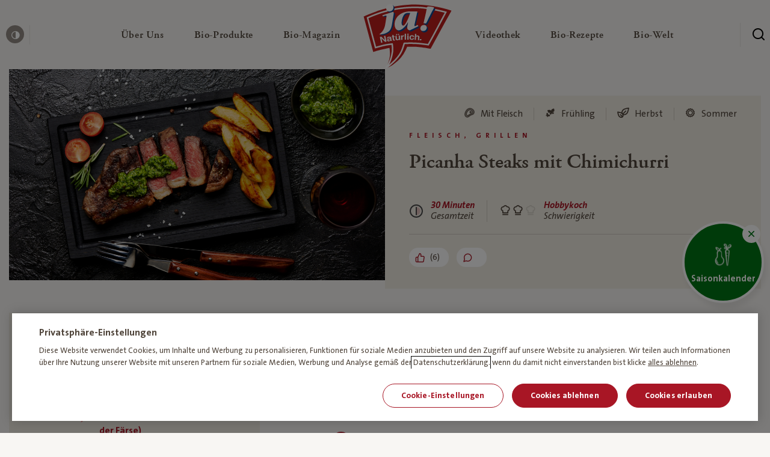

--- FILE ---
content_type: text/html; charset=UTF-8
request_url: https://www.janatuerlich.at/rezept/picanha-steaks-mit-chimichurri/
body_size: 35567
content:
<!DOCTYPE html>
<html lang="de">

<head>

  <meta charset="utf-8">
  <meta http-equiv="X-UA-Compatible" content="IE=edge">
  <meta name="viewport" content="width=device-width,initial-scale=1">
  <link rel="stylesheet" href="https://www.janatuerlich.at/wp-content/themes/ja-natuerlich/assets/css/styles.min.css?v=1768209807">
  <link rel="icon" type="image/png" href="https://www.janatuerlich.at/wp-content/themes/ja-natuerlich/assets/img/favicon/favicon.png?v=1768209808">
  <script src="https://www.janatuerlich.at/wp-content/themes/ja-natuerlich/assets/js/modernizr.min.js?v=1768209808"></script>

  <link rel="apple-touch-icon" sizes="180x180" href="https://www.janatuerlich.at/wp-content/themes/ja-natuerlich/assets/img/favicon/apple-touch-icon.png?v=1768209808">
  <link rel="icon" type="image/png" sizes="32x32" href="https://www.janatuerlich.at/wp-content/themes/ja-natuerlich/assets/img/favicon/favicon-32x32.png?v=1768209808">
  <link rel="icon" type="image/png" sizes="16x16" href="https://www.janatuerlich.at/wp-content/themes/ja-natuerlich/assets/img/favicon/favicon-16x16.png?v=1768209808">
  <link rel="manifest" href="https://www.janatuerlich.at/wp-content/themes/ja-natuerlich/assets/img/favicon/site.webmanifest?v=1768209808">
  <link rel="mask-icon" href="https://www.janatuerlich.at/wp-content/themes/ja-natuerlich/assets/img/favicon/safari-pinned-tab.svg?v=1768209808" color="#5bbad5">
  <link rel="shortcut icon" href="https://www.janatuerlich.at/wp-content/themes/ja-natuerlich/assets/img/favicon/favicon.ico?v=1768209808">
  <meta name="msapplication-TileColor" content="#00a300">
  <meta name="msapplication-config" content="https://www.janatuerlich.at/wp-content/themes/ja-natuerlich/assets/img/favicon/browserconfig.xml?v=1768209808">
  <meta name="theme-color" content="#ffffff">
  <meta name='robots' content='index, follow, max-image-preview:large, max-snippet:-1, max-video-preview:-1' />

	<!-- This site is optimized with the Yoast SEO plugin v26.7 - https://yoast.com/wordpress/plugins/seo/ -->
	<title>Picanha Steaks mit Chimichurri | Rezept – Ja! Natürlich</title>
	<meta name="description" content="Rezept für Picanha Steaks mit Chimichurri online entdecken ➽ Einfach nachkochen" />
	<link rel="canonical" href="https://www.janatuerlich.at/rezept/picanha-steaks-mit-chimichurri/" />
	<meta property="og:locale" content="de_DE" />
	<meta property="og:type" content="article" />
	<meta property="og:title" content="Picanha Steaks mit Chimichurri | Rezept – Ja! Natürlich" />
	<meta property="og:description" content="Rezept für Picanha Steaks mit Chimichurri online entdecken ➽ Einfach nachkochen" />
	<meta property="og:url" content="https://www.janatuerlich.at/rezept/picanha-steaks-mit-chimichurri/" />
	<meta property="og:site_name" content="Ja! Natürlich" />
	<meta property="article:publisher" content="https://www.facebook.com/bio.janatuerlich" />
	<meta property="article:modified_time" content="2021-08-26T07:20:06+00:00" />
	<meta property="og:image" content="https://www.janatuerlich.at/wp-content/uploads/fly-images/883359/163660_Shutterstock_789033109_Meat-Picanha-steak-traditional-Brazilian-cut-with-potato-wedges-chimichurri-sauce-and-rosemary-scaled-1200x9999.jpg" />
	<meta name="twitter:card" content="summary_large_image" />
	<meta name="twitter:site" content="@ja_natuerlich" />
	<script type="application/ld+json" class="yoast-schema-graph">{"@context":"https://schema.org","@graph":[{"@type":"WebPage","@id":"https://www.janatuerlich.at/rezept/picanha-steaks-mit-chimichurri/","url":"https://www.janatuerlich.at/rezept/picanha-steaks-mit-chimichurri/","name":"*generate_automatically","isPartOf":{"@id":"https://www.janatuerlich.at/#website"},"datePublished":"2021-05-26T07:55:56+00:00","dateModified":"2021-08-26T07:20:06+00:00","description":"*generate_automatically","breadcrumb":{"@id":"https://www.janatuerlich.at/rezept/picanha-steaks-mit-chimichurri/#breadcrumb"},"inLanguage":"de","potentialAction":[{"@type":"ReadAction","target":["https://www.janatuerlich.at/rezept/picanha-steaks-mit-chimichurri/"]}]},{"@type":"BreadcrumbList","@id":"https://www.janatuerlich.at/rezept/picanha-steaks-mit-chimichurri/#breadcrumb","itemListElement":[{"@type":"ListItem","position":1,"name":"Home","item":"https://www.janatuerlich.at/"},{"@type":"ListItem","position":2,"name":"Picanha Steaks mit Chimichurri"}]},{"@type":"WebSite","@id":"https://www.janatuerlich.at/#website","url":"https://www.janatuerlich.at/","name":"Ja! Natürlich","description":"","publisher":{"@id":"https://www.janatuerlich.at/#organization"},"potentialAction":[{"@type":"SearchAction","target":{"@type":"EntryPoint","urlTemplate":"https://www.janatuerlich.at/?s={search_term_string}"},"query-input":{"@type":"PropertyValueSpecification","valueRequired":true,"valueName":"search_term_string"}}],"inLanguage":"de"},{"@type":"Organization","@id":"https://www.janatuerlich.at/#organization","name":"Ja!Natürlich","url":"https://www.janatuerlich.at/","logo":{"@type":"ImageObject","inLanguage":"de","@id":"https://www.janatuerlich.at/#/schema/logo/image/","url":"https://www.janatuerlich.at/wp-content/uploads/2019/08/logo-1.svg","contentUrl":"https://www.janatuerlich.at/wp-content/uploads/2019/08/logo-1.svg","width":177,"height":128,"caption":"Ja!Natürlich"},"image":{"@id":"https://www.janatuerlich.at/#/schema/logo/image/"},"sameAs":["https://www.facebook.com/bio.janatuerlich","https://x.com/ja_natuerlich","https://www.instagram.com/ja_natuerlich/","https://www.youtube.com/user/janatuerlich2008"]}]}</script>
	<!-- / Yoast SEO plugin. -->


<style id='wp-img-auto-sizes-contain-inline-css' type='text/css'>
img:is([sizes=auto i],[sizes^="auto," i]){contain-intrinsic-size:3000px 1500px}
/*# sourceURL=wp-img-auto-sizes-contain-inline-css */
</style>
<style id='classic-theme-styles-inline-css' type='text/css'>
/*! This file is auto-generated */
.wp-block-button__link{color:#fff;background-color:#32373c;border-radius:9999px;box-shadow:none;text-decoration:none;padding:calc(.667em + 2px) calc(1.333em + 2px);font-size:1.125em}.wp-block-file__button{background:#32373c;color:#fff;text-decoration:none}
/*# sourceURL=/wp-includes/css/classic-themes.min.css */
</style>

  <script type="text/javascript">
    window.publicPaths = {
      js: "https://www.janatuerlich.at/wp-content/themes/ja-natuerlich/assets/"
    };
  </script>

  <script type="application/ld+json">
{
  "@context": "https://schema.org/",
  "@type": "Recipe",
  "name": "Picanha Steaks mit Chimichurri",
  "image": [
    "https://www.janatuerlich.at/wp-content/uploads/2021/05/163660_Shutterstock_789033109_Meat-Picanha-steak-traditional-Brazilian-cut-with-potato-wedges-chimichurri-sauce-and-rosemary-scaled.jpg"
  ],
    "datePublished": "26.05.2021",
  "totalTime": "PT30M",
  "description": "Rezept für Picanha Steaks mit Chimichurri online entdecken ➽ Einfach nachkochen",
  "keywords": "",
  "recipeYield": "4 servings",
  "recipeCategory": "Fleisch, Grillen, Hauptgerichte, Rind, Schnell",
  "recipeIngredient": [
                "2  Picanha Steak (z.B. Picanha von der Färse)<br />
<br />
wir verwenden Bio-Tafelspitz vom Weidejungrind", 
                      "  Salz & Pfeffer", 
                      "1 Bund Bio-Petersilie, frisch", 
                      "1  Bio-Zwiebel, rot", 
                      "1 Spritzer Bio-Zitrone", 
                      "3  Bio-Knoblauchzehen", 
                      "100 ml Bio-Olivenöl", 
                      "30 ml Bio-Chiliöl", 
                      "1 TL Bio-Oregano, getrocknet", 
                      "1 TL Bio-Thymian", 
                      " 1/2 TL Bio-Pfeffer", 
                      "2 TL Bio-Salz", 
                      " eine Prise Zucker" 
              ],
  "recipeInstructions": [
                {
              "@type": "HowToStep",
              "text": "Für das Chimichurri die Petersilie, Oregano, Thymian, Koblauch, Salz, Pfeffer und Zucker in einem Küchenmixer fein pürieren. Anschließend die flüssigen Komponenten hinzufügen und nochmal gut durchrühren. In ein verschließbares Gefäß füllen und ab damit in den Kühlschrank."
            },                      {
              "@type": "HowToStep",
              "text": "Das Picanha Stea ist das Schwanzstück des Rindes im südamerikanischen Raum. Es ist vergleichbar mit dem österreichischen Tafelspitz. "
            },                      {
              "@type": "HowToStep",
              "text": "Die Steaks sollten ca. 2 Stunden vorher aus dem Kühlschrank genommen werden, dann geht es ab auf den Oberhitzegrill. Ca. 1-2 Minuten pro Seite grillen, reicht meistens. So entsteht eine tolle Kruste!"
            },                      {
              "@type": "HowToStep",
              "text": "Anschließend wandert das Steak bei ca. 130 Grad in den indirekten Bereich des Gasgrills, hier sollten sie bis zum erreichen von 54 Grad Kerntemperatur bleiben, dann sind sie fertig!"
            },                      {
              "@type": "HowToStep",
              "text": "Aufschneiden und mit dem köstlichen Chimichurri servieren. Ein Gedicht! Dazu passen auch toll Kartoffel-Wedges."
            }            ]
}
</script>
<style id='global-styles-inline-css' type='text/css'>
:root{--wp--preset--aspect-ratio--square: 1;--wp--preset--aspect-ratio--4-3: 4/3;--wp--preset--aspect-ratio--3-4: 3/4;--wp--preset--aspect-ratio--3-2: 3/2;--wp--preset--aspect-ratio--2-3: 2/3;--wp--preset--aspect-ratio--16-9: 16/9;--wp--preset--aspect-ratio--9-16: 9/16;--wp--preset--color--black: #000000;--wp--preset--color--cyan-bluish-gray: #abb8c3;--wp--preset--color--white: #ffffff;--wp--preset--color--pale-pink: #f78da7;--wp--preset--color--vivid-red: #cf2e2e;--wp--preset--color--luminous-vivid-orange: #ff6900;--wp--preset--color--luminous-vivid-amber: #fcb900;--wp--preset--color--light-green-cyan: #7bdcb5;--wp--preset--color--vivid-green-cyan: #00d084;--wp--preset--color--pale-cyan-blue: #8ed1fc;--wp--preset--color--vivid-cyan-blue: #0693e3;--wp--preset--color--vivid-purple: #9b51e0;--wp--preset--gradient--vivid-cyan-blue-to-vivid-purple: linear-gradient(135deg,rgb(6,147,227) 0%,rgb(155,81,224) 100%);--wp--preset--gradient--light-green-cyan-to-vivid-green-cyan: linear-gradient(135deg,rgb(122,220,180) 0%,rgb(0,208,130) 100%);--wp--preset--gradient--luminous-vivid-amber-to-luminous-vivid-orange: linear-gradient(135deg,rgb(252,185,0) 0%,rgb(255,105,0) 100%);--wp--preset--gradient--luminous-vivid-orange-to-vivid-red: linear-gradient(135deg,rgb(255,105,0) 0%,rgb(207,46,46) 100%);--wp--preset--gradient--very-light-gray-to-cyan-bluish-gray: linear-gradient(135deg,rgb(238,238,238) 0%,rgb(169,184,195) 100%);--wp--preset--gradient--cool-to-warm-spectrum: linear-gradient(135deg,rgb(74,234,220) 0%,rgb(151,120,209) 20%,rgb(207,42,186) 40%,rgb(238,44,130) 60%,rgb(251,105,98) 80%,rgb(254,248,76) 100%);--wp--preset--gradient--blush-light-purple: linear-gradient(135deg,rgb(255,206,236) 0%,rgb(152,150,240) 100%);--wp--preset--gradient--blush-bordeaux: linear-gradient(135deg,rgb(254,205,165) 0%,rgb(254,45,45) 50%,rgb(107,0,62) 100%);--wp--preset--gradient--luminous-dusk: linear-gradient(135deg,rgb(255,203,112) 0%,rgb(199,81,192) 50%,rgb(65,88,208) 100%);--wp--preset--gradient--pale-ocean: linear-gradient(135deg,rgb(255,245,203) 0%,rgb(182,227,212) 50%,rgb(51,167,181) 100%);--wp--preset--gradient--electric-grass: linear-gradient(135deg,rgb(202,248,128) 0%,rgb(113,206,126) 100%);--wp--preset--gradient--midnight: linear-gradient(135deg,rgb(2,3,129) 0%,rgb(40,116,252) 100%);--wp--preset--font-size--small: 13px;--wp--preset--font-size--medium: 20px;--wp--preset--font-size--large: 36px;--wp--preset--font-size--x-large: 42px;--wp--preset--spacing--20: 0.44rem;--wp--preset--spacing--30: 0.67rem;--wp--preset--spacing--40: 1rem;--wp--preset--spacing--50: 1.5rem;--wp--preset--spacing--60: 2.25rem;--wp--preset--spacing--70: 3.38rem;--wp--preset--spacing--80: 5.06rem;--wp--preset--shadow--natural: 6px 6px 9px rgba(0, 0, 0, 0.2);--wp--preset--shadow--deep: 12px 12px 50px rgba(0, 0, 0, 0.4);--wp--preset--shadow--sharp: 6px 6px 0px rgba(0, 0, 0, 0.2);--wp--preset--shadow--outlined: 6px 6px 0px -3px rgb(255, 255, 255), 6px 6px rgb(0, 0, 0);--wp--preset--shadow--crisp: 6px 6px 0px rgb(0, 0, 0);}:where(.is-layout-flex){gap: 0.5em;}:where(.is-layout-grid){gap: 0.5em;}body .is-layout-flex{display: flex;}.is-layout-flex{flex-wrap: wrap;align-items: center;}.is-layout-flex > :is(*, div){margin: 0;}body .is-layout-grid{display: grid;}.is-layout-grid > :is(*, div){margin: 0;}:where(.wp-block-columns.is-layout-flex){gap: 2em;}:where(.wp-block-columns.is-layout-grid){gap: 2em;}:where(.wp-block-post-template.is-layout-flex){gap: 1.25em;}:where(.wp-block-post-template.is-layout-grid){gap: 1.25em;}.has-black-color{color: var(--wp--preset--color--black) !important;}.has-cyan-bluish-gray-color{color: var(--wp--preset--color--cyan-bluish-gray) !important;}.has-white-color{color: var(--wp--preset--color--white) !important;}.has-pale-pink-color{color: var(--wp--preset--color--pale-pink) !important;}.has-vivid-red-color{color: var(--wp--preset--color--vivid-red) !important;}.has-luminous-vivid-orange-color{color: var(--wp--preset--color--luminous-vivid-orange) !important;}.has-luminous-vivid-amber-color{color: var(--wp--preset--color--luminous-vivid-amber) !important;}.has-light-green-cyan-color{color: var(--wp--preset--color--light-green-cyan) !important;}.has-vivid-green-cyan-color{color: var(--wp--preset--color--vivid-green-cyan) !important;}.has-pale-cyan-blue-color{color: var(--wp--preset--color--pale-cyan-blue) !important;}.has-vivid-cyan-blue-color{color: var(--wp--preset--color--vivid-cyan-blue) !important;}.has-vivid-purple-color{color: var(--wp--preset--color--vivid-purple) !important;}.has-black-background-color{background-color: var(--wp--preset--color--black) !important;}.has-cyan-bluish-gray-background-color{background-color: var(--wp--preset--color--cyan-bluish-gray) !important;}.has-white-background-color{background-color: var(--wp--preset--color--white) !important;}.has-pale-pink-background-color{background-color: var(--wp--preset--color--pale-pink) !important;}.has-vivid-red-background-color{background-color: var(--wp--preset--color--vivid-red) !important;}.has-luminous-vivid-orange-background-color{background-color: var(--wp--preset--color--luminous-vivid-orange) !important;}.has-luminous-vivid-amber-background-color{background-color: var(--wp--preset--color--luminous-vivid-amber) !important;}.has-light-green-cyan-background-color{background-color: var(--wp--preset--color--light-green-cyan) !important;}.has-vivid-green-cyan-background-color{background-color: var(--wp--preset--color--vivid-green-cyan) !important;}.has-pale-cyan-blue-background-color{background-color: var(--wp--preset--color--pale-cyan-blue) !important;}.has-vivid-cyan-blue-background-color{background-color: var(--wp--preset--color--vivid-cyan-blue) !important;}.has-vivid-purple-background-color{background-color: var(--wp--preset--color--vivid-purple) !important;}.has-black-border-color{border-color: var(--wp--preset--color--black) !important;}.has-cyan-bluish-gray-border-color{border-color: var(--wp--preset--color--cyan-bluish-gray) !important;}.has-white-border-color{border-color: var(--wp--preset--color--white) !important;}.has-pale-pink-border-color{border-color: var(--wp--preset--color--pale-pink) !important;}.has-vivid-red-border-color{border-color: var(--wp--preset--color--vivid-red) !important;}.has-luminous-vivid-orange-border-color{border-color: var(--wp--preset--color--luminous-vivid-orange) !important;}.has-luminous-vivid-amber-border-color{border-color: var(--wp--preset--color--luminous-vivid-amber) !important;}.has-light-green-cyan-border-color{border-color: var(--wp--preset--color--light-green-cyan) !important;}.has-vivid-green-cyan-border-color{border-color: var(--wp--preset--color--vivid-green-cyan) !important;}.has-pale-cyan-blue-border-color{border-color: var(--wp--preset--color--pale-cyan-blue) !important;}.has-vivid-cyan-blue-border-color{border-color: var(--wp--preset--color--vivid-cyan-blue) !important;}.has-vivid-purple-border-color{border-color: var(--wp--preset--color--vivid-purple) !important;}.has-vivid-cyan-blue-to-vivid-purple-gradient-background{background: var(--wp--preset--gradient--vivid-cyan-blue-to-vivid-purple) !important;}.has-light-green-cyan-to-vivid-green-cyan-gradient-background{background: var(--wp--preset--gradient--light-green-cyan-to-vivid-green-cyan) !important;}.has-luminous-vivid-amber-to-luminous-vivid-orange-gradient-background{background: var(--wp--preset--gradient--luminous-vivid-amber-to-luminous-vivid-orange) !important;}.has-luminous-vivid-orange-to-vivid-red-gradient-background{background: var(--wp--preset--gradient--luminous-vivid-orange-to-vivid-red) !important;}.has-very-light-gray-to-cyan-bluish-gray-gradient-background{background: var(--wp--preset--gradient--very-light-gray-to-cyan-bluish-gray) !important;}.has-cool-to-warm-spectrum-gradient-background{background: var(--wp--preset--gradient--cool-to-warm-spectrum) !important;}.has-blush-light-purple-gradient-background{background: var(--wp--preset--gradient--blush-light-purple) !important;}.has-blush-bordeaux-gradient-background{background: var(--wp--preset--gradient--blush-bordeaux) !important;}.has-luminous-dusk-gradient-background{background: var(--wp--preset--gradient--luminous-dusk) !important;}.has-pale-ocean-gradient-background{background: var(--wp--preset--gradient--pale-ocean) !important;}.has-electric-grass-gradient-background{background: var(--wp--preset--gradient--electric-grass) !important;}.has-midnight-gradient-background{background: var(--wp--preset--gradient--midnight) !important;}.has-small-font-size{font-size: var(--wp--preset--font-size--small) !important;}.has-medium-font-size{font-size: var(--wp--preset--font-size--medium) !important;}.has-large-font-size{font-size: var(--wp--preset--font-size--large) !important;}.has-x-large-font-size{font-size: var(--wp--preset--font-size--x-large) !important;}
/*# sourceURL=global-styles-inline-css */
</style>
</head>

<body class="page" data-like-api-url="api/like-post.php">
  <div class="site js-site"><div class="skiplink">
  <a class="skiplink__link" href="#content">zum Inhalt überspringen</a>
  <a class="skiplink__link" href="#footer">zum Footer überspringen</a>
</div>
  <header id="navigation" class="header js-header">
    <div class="header__wrapper">
      <button class="header__burger  js-header-mobile-toggle" aria-label="Menü öffnen" aria-expanded="false">
        <span class="header__burger__lines" aria-hidden=”true”>
          <span class="top"></span>
          <span class="mid"></span>
          <span class="bot"></span>
        </span>
      </button>

        <div class="header__left ">
          <button class="header__contrast js-toggle-contrast">
            <span class="icon icon--contrast"></span>
            <span class="header__contrast__tooltip">
              <span class="tooltip tooltip--small tooltip--up">
                <span class="tooltip__arrow"></span>
                <span class="tooltip__content"><span class="normal">Kontrast erhöhen</span><span class="contrasted">Standardkontrast</span></span>
              </span>
            </span>
          </button>
        </div>

        <div class="header__center">

          <a href="/" class="header__mobile-logo">
            <img class="lazy" alt="Ja! Natürlich" data-src="https://www.janatuerlich.at/wp-content/uploads/2019/07/logo-1.svg">
          </a>

          <nav class="navigation js-navigation">

            <div class="navigation__link__subnavigation js-navigation-subnav">

            </div>
            <div class="navigation__wrapper">
              <ul class="navigation__list">
                
                    <li class="navigation__link js-navigation-link">
                      <a href="https://www.janatuerlich.at/wir-sind-bio/wofuer-wir-stehen/" class="navigation__link__content" title="Über Uns" role="button" aria-expanded="false" aria-controls="subnavigation-1" aria-haspopup="true">
                        <span class="navigation__link__title ">
                          Über Uns<span class="sr-only"> — Untermenü ausklappen</span>

                                                  </span>
                        <span class="icon icon--chevron-right-bold" aria-hidden="true"></span>
                      </a>
                      <div id="subnavigation-1" class="navigation__link__subnavigation js-navigation-subnav" role="menu">
                        
    <div class="subnavigation">
      <div class="subnavigation__mobilebar">
        <div class="subnavigation__mobilebar__back js-subnavigation-back" role="button" aria-label="Schließe Subnavigation"><span role="img" aria-hidden="true" class="icon icon--chevron-left"></span></div>
                  <div class="subnavigation__mobilebar__title h4">Über Uns</div>
              </div>

      <div class="subnavigation__wrapper">

        <div class="subnavigation__left">
          <ul class="subnavigation__main">

            <!-- columns -->
                          
                <li class="subnavigation__main__col ">

                  <!-- column icon + headlink -->
                                    <div class="subnavigation__headlink ">

	                                         <div class="subnavigation__headlink__text">Wir sind Bio</div>
                    
                  </div>

                  <!-- column links -->
                                      <div class=" subnavigation__linklist js-navigation-accordion-body">
                                              <a href="https://www.janatuerlich.at/wir-sind-bio/" class="subnavigation__link _" target="" role="menuitem">
                                                      <span class="subnavigation__link__icon">
                              <img data-src="https://www.janatuerlich.at/wp-content/uploads/2021/03/HEART-BIO.svg" alt="" class="lazy" aria-hidden="true">
                            </span>
                                                    <span class="subnavigation__link__text">Warum Bio?</span>
                        </a>
                                              <a href="https://www.janatuerlich.at/wir-sind-bio/wofuer-wir-stehen/unsere-meilensteine/" class="subnavigation__link _" target="" role="menuitem">
                                                      <span class="subnavigation__link__icon">
                              <img data-src="https://www.janatuerlich.at/wp-content/uploads/2021/03/milestones.svg" alt="" class="lazy" aria-hidden="true">
                            </span>
                                                    <span class="subnavigation__link__text">Meilensteine</span>
                        </a>
                                              <a href="https://www.janatuerlich.at/wir-sind-bio/werbewelt/" class="subnavigation__link _" target="" role="menuitem">
                                                      <span class="subnavigation__link__icon">
                              <img data-src="https://www.janatuerlich.at/wp-content/uploads/2021/03/icon-category-Werbewelt.svg" alt="" class="lazy" aria-hidden="true">
                            </span>
                                                    <span class="subnavigation__link__text">Werbewelt</span>
                        </a>
                                              <a href="https://www.janatuerlich.at/wir-sind-bio/unsere-bio-bauern/" class="subnavigation__link _" target="" role="menuitem">
                                                      <span class="subnavigation__link__icon">
                              <img data-src="https://www.janatuerlich.at/wp-content/uploads/2021/03/icon-category-bauern.svg" alt="" class="lazy" aria-hidden="true">
                            </span>
                                                    <span class="subnavigation__link__text">Unsere Bio-Bauern</span>
                        </a>
                                              <a href="https://www.janatuerlich.at/wir-sind-bio/bauernkalender/" class="subnavigation__link _" target="_blank" role="menuitem">
                                                      <span class="subnavigation__link__icon">
                              <img data-src="https://www.janatuerlich.at/wp-content/uploads/2021/03/icon-category-Search-Copy.svg" alt="" class="lazy" aria-hidden="true">
                            </span>
                                                    <span class="subnavigation__link__text">Bauernkalender</span>
                        </a>
                                          </div>
                  
                  <!-- column tile -->
                                  </li>

              
                <li class="subnavigation__main__col ">

                  <!-- column icon + headlink -->
                                    <div class="subnavigation__headlink ">

	                                         <div class="subnavigation__headlink__text">Wofür wir stehen</div>
                    
                  </div>

                  <!-- column links -->
                                      <div class=" subnavigation__linklist js-navigation-accordion-body">
                                              <a href="https://www.janatuerlich.at/wir-sind-bio/wofuer-wir-stehen/" class="subnavigation__link _" target="" role="menuitem">
                                                      <span class="subnavigation__link__icon">
                              <img data-src="https://www.janatuerlich.at/wp-content/uploads/2021/03/icon-category-apple.svg" alt="" class="lazy" aria-hidden="true">
                            </span>
                                                    <span class="subnavigation__link__text">Was bedeutet Bio?</span>
                        </a>
                                              <a href="https://www.janatuerlich.at/wir-sind-bio/wofuer-wir-stehen/unsere-haltung/" class="subnavigation__link _" target="" role="menuitem">
                                                      <span class="subnavigation__link__icon">
                              <img data-src="https://www.janatuerlich.at/wp-content/uploads/2021/03/haltung.svg" alt="" class="lazy" aria-hidden="true">
                            </span>
                                                    <span class="subnavigation__link__text">Unsere Haltung</span>
                        </a>
                                              <a href="https://www.janatuerlich.at/wir-sind-bio/wofuer-wir-stehen/hoechste-standards/" class="subnavigation__link _" target="" role="menuitem">
                                                      <span class="subnavigation__link__icon">
                              <img data-src="https://www.janatuerlich.at/wp-content/uploads/2021/03/standards.svg" alt="" class="lazy" aria-hidden="true">
                            </span>
                                                    <span class="subnavigation__link__text">Höchste Standards</span>
                        </a>
                                              <a href="https://www.janatuerlich.at/wir-sind-bio/wofuer-wir-stehen/strengste-kontrollen/" class="subnavigation__link _" target="" role="menuitem">
                                                      <span class="subnavigation__link__icon">
                              <img data-src="https://www.janatuerlich.at/wp-content/uploads/2021/03/tested.svg" alt="" class="lazy" aria-hidden="true">
                            </span>
                                                    <span class="subnavigation__link__text">Strengste Kontrollen</span>
                        </a>
                                          </div>
                  
                  <!-- column tile -->
                                  </li>

              
                <li class="subnavigation__main__col ">

                  <!-- column icon + headlink -->
                                    <div class="subnavigation__headlink ">

	                                         <div class="subnavigation__headlink__text">Wer wir sind</div>
                    
                  </div>

                  <!-- column links -->
                                      <div class=" subnavigation__linklist js-navigation-accordion-body">
                                              <a href="https://www.janatuerlich.at/wir-sind-bio/wer-wir-sind/" class="subnavigation__link _" target="" role="menuitem">
                                                      <span class="subnavigation__link__icon">
                              <img data-src="https://www.janatuerlich.at/wp-content/uploads/2021/03/team.svg" alt="" class="lazy" aria-hidden="true">
                            </span>
                                                    <span class="subnavigation__link__text">Team</span>
                        </a>
                                              <a href="https://www.janatuerlich.at/wir-sind-bio/wer-wir-sind/unsere-blogger/" class="subnavigation__link _" target="" role="menuitem">
                                                      <span class="subnavigation__link__icon">
                              <img data-src="https://www.janatuerlich.at/wp-content/uploads/2021/03/blogger.svg" alt="" class="lazy" aria-hidden="true">
                            </span>
                                                    <span class="subnavigation__link__text">Unsere Blogger</span>
                        </a>
                                              <a href="https://www.janatuerlich.at/wir-sind-bio/wer-wir-sind/partnerschaften/" class="subnavigation__link _" target="" role="menuitem">
                                                      <span class="subnavigation__link__icon">
                              <img data-src="https://www.janatuerlich.at/wp-content/uploads/2021/03/Hand-shaking.svg" alt="" class="lazy" aria-hidden="true">
                            </span>
                                                    <span class="subnavigation__link__text">Partnerschaften</span>
                        </a>
                                              <a href="https://www.janatuerlich.at/kontakt/" class="subnavigation__link _" target="" role="menuitem">
                                                      <span class="subnavigation__link__icon">
                              <img data-src="https://www.janatuerlich.at/wp-content/uploads/2021/03/icon-category-wochenplan.svg" alt="" class="lazy" aria-hidden="true">
                            </span>
                                                    <span class="subnavigation__link__text">Kontakt</span>
                        </a>
                                          </div>
                  
                  <!-- column tile -->
                                  </li>

                          
          </ul>
        </div>


        
      </div>
    </div>

                      </div>
                    </li>

                    
                  
                    <li class="navigation__link js-navigation-link">
                      <a href="https://www.janatuerlich.at/produkte/" class="navigation__link__content" title="Bio-Produkte" role="button" aria-expanded="false" aria-controls="subnavigation-2" aria-haspopup="true">
                        <span class="navigation__link__title ">
                          Bio-Produkte<span class="sr-only"> — Untermenü ausklappen</span>

                                                  </span>
                        <span class="icon icon--chevron-right-bold" aria-hidden="true"></span>
                      </a>
                      <div id="subnavigation-2" class="navigation__link__subnavigation js-navigation-subnav" role="menu">
                        
    <div class="subnavigation">
      <div class="subnavigation__mobilebar">
        <div class="subnavigation__mobilebar__back js-subnavigation-back" role="button" aria-label="Schließe Subnavigation"><span role="img" aria-hidden="true" class="icon icon--chevron-left"></span></div>
                  <div class="subnavigation__mobilebar__title h4">Bio-Produkte</div>
              </div>

      <div class="subnavigation__wrapper">

        <div class="subnavigation__left">
          <ul class="subnavigation__main">

            <!-- columns -->
                          
                <li class="subnavigation__main__col ">

                  <!-- column icon + headlink -->
                                    <div class="subnavigation__headlink hide-mobile">

	                                         <div class="subnavigation__headlink__text"></div>
                    
                  </div>

                  <!-- column links -->
                                      <div class=" subnavigation__linklist js-navigation-accordion-body">
                                              <a href="https://www.janatuerlich.at/produkte/" class="subnavigation__link _" target="" role="menuitem">
                                                      <span class="subnavigation__link__icon">
                              <img data-src="https://www.janatuerlich.at/wp-content/uploads/2021/03/icon-category-Search.svg" alt="" class="lazy" aria-hidden="true">
                            </span>
                                                    <span class="subnavigation__link__text">Produktsuche</span>
                        </a>
                                              <a href="https://www.janatuerlich.at/produkte/kategorie/neu/" class="subnavigation__link _" target="" role="menuitem">
                                                      <span class="subnavigation__link__icon">
                              <img data-src="https://www.janatuerlich.at/wp-content/uploads/2021/03/new.svg" alt="" class="lazy" aria-hidden="true">
                            </span>
                                                    <span class="subnavigation__link__text">Neu</span>
                        </a>
                                              <a href="https://www.janatuerlich.at/produkte/kategorie/bio-brot-bio-gebaeck/" class="subnavigation__link _" target="" role="menuitem">
                                                      <span class="subnavigation__link__icon">
                              <img data-src="https://www.janatuerlich.at/wp-content/uploads/2021/03/icon-category-bread.svg" alt="" class="lazy" aria-hidden="true">
                            </span>
                                                    <span class="subnavigation__link__text">Bio-Brot & Bio-Gebäck</span>
                        </a>
                                              <a href="https://www.janatuerlich.at/produkte/kategorie/fuer-baby-kind/" class="subnavigation__link _" target="" role="menuitem">
                                                      <span class="subnavigation__link__icon">
                              <img data-src="https://www.janatuerlich.at/wp-content/uploads/2021/03/icon-category-baby.svg" alt="" class="lazy" aria-hidden="true">
                            </span>
                                                    <span class="subnavigation__link__text">Für Baby und Kind</span>
                        </a>
                                              <a href="https://www.janatuerlich.at/produkte/kategorie/bio-garten/" class="subnavigation__link _" target="" role="menuitem">
                                                      <span class="subnavigation__link__icon">
                              <img data-src="https://www.janatuerlich.at/wp-content/uploads/2021/03/icon-category-garden.svg" alt="" class="lazy" aria-hidden="true">
                            </span>
                                                    <span class="subnavigation__link__text">Bio-Garten</span>
                        </a>
                                              <a href="https://www.janatuerlich.at/produkte/kategorie/bio-getraenke/" class="subnavigation__link _" target="" role="menuitem">
                                                      <span class="subnavigation__link__icon">
                              <img data-src="https://www.janatuerlich.at/wp-content/uploads/2021/03/icon-category-drinks.svg" alt="" class="lazy" aria-hidden="true">
                            </span>
                                                    <span class="subnavigation__link__text">Bio-Getränke</span>
                        </a>
                                          </div>
                  
                  <!-- column tile -->
                                  </li>

              
                <li class="subnavigation__main__col ">

                  <!-- column icon + headlink -->
                                    <div class="subnavigation__headlink hide-mobile">

	                                         <div class="subnavigation__headlink__text"></div>
                    
                  </div>

                  <!-- column links -->
                                      <div class=" subnavigation__linklist js-navigation-accordion-body">
                                              <a href="https://www.janatuerlich.at/produkte/kategorie/bio-speisekammer/" class="subnavigation__link _" target="" role="menuitem">
                                                      <span class="subnavigation__link__icon">
                              <img data-src="https://www.janatuerlich.at/wp-content/uploads/2021/03/icon-category-Bio-Speisekammer.svg" alt="" class="lazy" aria-hidden="true">
                            </span>
                                                    <span class="subnavigation__link__text">Bio-Speisekammer</span>
                        </a>
                                              <a href="https://www.janatuerlich.at/produkte/kategorie/bio-kuehlprodukte/" class="subnavigation__link _" target="" role="menuitem">
                                                      <span class="subnavigation__link__icon">
                              <img data-src="https://www.janatuerlich.at/wp-content/uploads/2021/03/icon-category-chilled.svg" alt="" class="lazy" aria-hidden="true">
                            </span>
                                                    <span class="subnavigation__link__text">Bio-Kühlprodukte</span>
                        </a>
                                              <a href="https://www.janatuerlich.at/produkte/kategorie/bio-fleisch-bio-fisch-bio-wurst/" class="subnavigation__link _" target="" role="menuitem">
                                                      <span class="subnavigation__link__icon">
                              <img data-src="https://www.janatuerlich.at/wp-content/uploads/2021/03/icon-category-meat.svg" alt="" class="lazy" aria-hidden="true">
                            </span>
                                                    <span class="subnavigation__link__text">Bio-Fleisch, Bio-Fisch & Bio-Wurst</span>
                        </a>
                                              <a href="https://www.janatuerlich.at/produkte/kategorie/bio-milchprodukte/" class="subnavigation__link _" target="" role="menuitem">
                                                      <span class="subnavigation__link__icon">
                              <img data-src="https://www.janatuerlich.at/wp-content/uploads/2021/03/icon-category-milk.svg" alt="" class="lazy" aria-hidden="true">
                            </span>
                                                    <span class="subnavigation__link__text">Bio-Milchprodukte</span>
                        </a>
                                              <a href="https://www.janatuerlich.at/produkte/kategorie/bio-obst-bio-gemuese/" class="subnavigation__link _" target="" role="menuitem">
                                                      <span class="subnavigation__link__icon">
                              <img data-src="https://www.janatuerlich.at/wp-content/uploads/2021/03/icon-category-vegetables.svg" alt="" class="lazy" aria-hidden="true">
                            </span>
                                                    <span class="subnavigation__link__text">Bio-Obst & Bio-Gemüse</span>
                        </a>
                                              <a href="https://www.janatuerlich.at/produkte/kategorie/bio-snacks/" class="subnavigation__link _" target="" role="menuitem">
                                                      <span class="subnavigation__link__icon">
                              <img data-src="https://www.janatuerlich.at/wp-content/uploads/2021/03/icon-category-snack.svg" alt="" class="lazy" aria-hidden="true">
                            </span>
                                                    <span class="subnavigation__link__text">Bio-Snacks</span>
                        </a>
                                              <a href="https://www.janatuerlich.at/produkte/kategorie/bio-tiefkuehlprodukte/" class="subnavigation__link _" target="" role="menuitem">
                                                      <span class="subnavigation__link__icon">
                              <img data-src="https://www.janatuerlich.at/wp-content/uploads/2021/03/icon-category-frozen-active.svg" alt="" class="lazy" aria-hidden="true">
                            </span>
                                                    <span class="subnavigation__link__text">Bio-Tiefkühlprodukte</span>
                        </a>
                                          </div>
                  
                  <!-- column tile -->
                                  </li>

              
                <li class="subnavigation__main__col ">

                  <!-- column icon + headlink -->
                                    <div class="subnavigation__headlink ">

	                                         <div class="subnavigation__headlink__text">Ernährungsform</div>
                    
                  </div>

                  <!-- column links -->
                                      <div class=" subnavigation__linklist js-navigation-accordion-body">
                                              <a href="https://www.janatuerlich.at/produkte/tag/vegetarisch/" class="subnavigation__link _" target="" role="menuitem">
                                                      <span class="subnavigation__link__icon">
                              <img data-src="https://www.janatuerlich.at/wp-content/uploads/2021/03/Icon-1.svg" alt="" class="lazy" aria-hidden="true">
                            </span>
                                                    <span class="subnavigation__link__text">Vegetarisch</span>
                        </a>
                                              <a href="https://www.janatuerlich.at/produkte/tag/vegan/" class="subnavigation__link _" target="" role="menuitem">
                                                      <span class="subnavigation__link__icon">
                              <img data-src="https://www.janatuerlich.at/wp-content/uploads/2021/03/Icon-2.svg" alt="" class="lazy" aria-hidden="true">
                            </span>
                                                    <span class="subnavigation__link__text">Vegan</span>
                        </a>
                                              <a href="https://www.janatuerlich.at/produkte/tag/laktosefrei/" class="subnavigation__link _" target="" role="menuitem">
                                                      <span class="subnavigation__link__icon">
                              <img data-src="https://www.janatuerlich.at/wp-content/uploads/2021/03/Icon-4.svg" alt="" class="lazy" aria-hidden="true">
                            </span>
                                                    <span class="subnavigation__link__text">Laktosefrei</span>
                        </a>
                                              <a href="https://www.janatuerlich.at/produkte/tag/glutenfrei/" class="subnavigation__link _" target="" role="menuitem">
                                                      <span class="subnavigation__link__icon">
                              <img data-src="https://www.janatuerlich.at/wp-content/uploads/2021/03/Icon-3.svg" alt="" class="lazy" aria-hidden="true">
                            </span>
                                                    <span class="subnavigation__link__text">Glutenfrei</span>
                        </a>
                                          </div>
                  
                  <!-- column tile -->
                                  </li>

                          
          </ul>
        </div>


        
      </div>
    </div>

                      </div>
                    </li>

                    
                  
                    <li class="navigation__link js-navigation-link">
                      <a href="https://www.janatuerlich.at/bio-magazin/" class="navigation__link__content" title="Bio-Magazin" role="button" aria-expanded="false" aria-controls="subnavigation-3" aria-haspopup="true">
                        <span class="navigation__link__title ">
                          Bio-Magazin<span class="sr-only"> — Untermenü ausklappen</span>

                                                  </span>
                        <span class="icon icon--chevron-right-bold" aria-hidden="true"></span>
                      </a>
                      <div id="subnavigation-3" class="navigation__link__subnavigation js-navigation-subnav" role="menu">
                        
    <div class="subnavigation">
      <div class="subnavigation__mobilebar">
        <div class="subnavigation__mobilebar__back js-subnavigation-back" role="button" aria-label="Schließe Subnavigation"><span role="img" aria-hidden="true" class="icon icon--chevron-left"></span></div>
                  <div class="subnavigation__mobilebar__title h4">Bio-Magazin</div>
              </div>

      <div class="subnavigation__wrapper">

        <div class="subnavigation__left">
          <ul class="subnavigation__main">

            <!-- columns -->
                          
                <li class="subnavigation__main__col ">

                  <!-- column icon + headlink -->
                                    <div class="subnavigation__headlink hide-mobile">

	                                         <div class="subnavigation__headlink__text"></div>
                    
                  </div>

                  <!-- column links -->
                                      <div class=" subnavigation__linklist js-navigation-accordion-body">
                                              <a href="https://www.janatuerlich.at/bio-magazin/" class="subnavigation__link _" target="" role="menuitem">
                                                      <span class="subnavigation__link__icon">
                              <img data-src="https://www.janatuerlich.at/wp-content/uploads/2021/03/articles.svg" alt="" class="lazy" aria-hidden="true">
                            </span>
                                                    <span class="subnavigation__link__text">Alle Artikel</span>
                        </a>
                                              <a href="https://www.janatuerlich.at/bio-magazin/kategorie/ernaehrung/" class="subnavigation__link _" target="" role="menuitem">
                                                      <span class="subnavigation__link__icon">
                              <img data-src="https://www.janatuerlich.at/wp-content/uploads/2021/03/20190623_ICONS_ja_natuerlich_final_ernaehrung_64x64.png" alt="" class="lazy" aria-hidden="true">
                            </span>
                                                    <span class="subnavigation__link__text">Ernährung</span>
                        </a>
                                              <a href="https://www.janatuerlich.at/bio-magazin/kategorie/garten/" class="subnavigation__link _" target="" role="menuitem">
                                                      <span class="subnavigation__link__icon">
                              <img data-src="https://www.janatuerlich.at/wp-content/uploads/2021/03/icon-category-garden-1.svg" alt="" class="lazy" aria-hidden="true">
                            </span>
                                                    <span class="subnavigation__link__text">Garten</span>
                        </a>
                                              <a href="https://www.janatuerlich.at/bio-magazin/kategorie/kochen/" class="subnavigation__link _" target="" role="menuitem">
                                                      <span class="subnavigation__link__icon">
                              <img data-src="https://www.janatuerlich.at/wp-content/uploads/2021/03/kochen.svg" alt="" class="lazy" aria-hidden="true">
                            </span>
                                                    <span class="subnavigation__link__text">Kochen</span>
                        </a>
                                              <a href="https://www.janatuerlich.at/bio-magazin/kategorie/wissen/" class="subnavigation__link _" target="" role="menuitem">
                                                      <span class="subnavigation__link__icon">
                              <img data-src="https://www.janatuerlich.at/wp-content/uploads/2021/03/icon-category-wissen.svg" alt="" class="lazy" aria-hidden="true">
                            </span>
                                                    <span class="subnavigation__link__text">Wissen</span>
                        </a>
                                          </div>
                  
                  <!-- column tile -->
                                  </li>

                          
          </ul>
        </div>


                  <div class="subnavigation__side wide">
            <div class="subnavigation__side__wrapper">
                                                <!-- article-teaser -->
                  <a href="https://www.janatuerlich.at/magazin/fit-ins-neue-jahr-mit-bio-superfood-aus-oesterreich/" class="subnavigation__side__category-article">
                    <div class="subnavigation__side__image">
                      <div class="subnavigation__side__image__background lazy" data-background-image="https://www.janatuerlich.at/wp-content/uploads/fly-images/781150/20012_ja_flight4_Superfood_Landingpage_Vorschau_1100x700_fin-450x9999.jpg"></div>
                                                                </div>
                    
                      <div class="subnavigation__side__text">
                        <div class="subnavigation__side__title d1">
                          Fit ins neue Jahr: Mit Bio-Superfood aus Österreich                        </div>
                                                                  
                      
                        <div class="subnavigation__side__more">
                          <span class="text">Mehr erfahren</span>
                        </div>
                      
                      </div>
                  </a>

                                                                <!-- article-teaser -->
                  <a href="https://www.janatuerlich.at/magazin/5-tipps-gegen-den-winterblues/" class="subnavigation__side__category-article">
                    <div class="subnavigation__side__image">
                      <div class="subnavigation__side__image__background lazy" data-background-image="https://www.janatuerlich.at/wp-content/uploads/fly-images/296968/tee_janatuerlich_fblinkpost_020A5838-450x9999.jpg"></div>
                                                                </div>
                    
                      <div class="subnavigation__side__text">
                        <div class="subnavigation__side__title d1">
                          5 Tipps gegen den Winterblues                        </div>
                                                                  
                      
                        <div class="subnavigation__side__more">
                          <span class="text">Mehr erfahren</span>
                        </div>
                      
                      </div>
                  </a>

                                          </div>
          </div>

        
      </div>
    </div>

                      </div>
                    </li>

                                          <li class="navigation__link navigation__logo">
                        <a href="/" class="navigation__logo__link" aria-label="Ja! Natürlich" title="Ja! Natürlich">
                          <img class="lazy" alt="Ja! Natürlich" data-src="https://www.janatuerlich.at/wp-content/uploads/2019/07/logo-1.svg">
                        </a>
                      
                  
                    <li class="navigation__link js-navigation-link">
                      <a href="https://www.janatuerlich.at/bio-thek/" class="navigation__link__content" title="Videothek" role="button" aria-expanded="false" aria-controls="subnavigation-4" aria-haspopup="true">
                        <span class="navigation__link__title ">
                          Videothek<span class="sr-only"> — Untermenü ausklappen</span>

                                                  </span>
                        <span class="icon icon--chevron-right-bold" aria-hidden="true"></span>
                      </a>
                      <div id="subnavigation-4" class="navigation__link__subnavigation js-navigation-subnav" role="menu">
                        
    <div class="subnavigation">
      <div class="subnavigation__mobilebar">
        <div class="subnavigation__mobilebar__back js-subnavigation-back" role="button" aria-label="Schließe Subnavigation"><span role="img" aria-hidden="true" class="icon icon--chevron-left"></span></div>
                  <div class="subnavigation__mobilebar__title h4">Videothek</div>
              </div>

      <div class="subnavigation__wrapper">

        <div class="subnavigation__left">
          <ul class="subnavigation__main">

            <!-- columns -->
                          
                <li class="subnavigation__main__col ">

                  <!-- column icon + headlink -->
                                    <div class="subnavigation__headlink hide-mobile">

	                                         <div class="subnavigation__headlink__text"></div>
                    
                  </div>

                  <!-- column links -->
                                      <div class=" subnavigation__linklist js-navigation-accordion-body">
                                              <a href="https://www.janatuerlich.at/bio-thek/" class="subnavigation__link _" target="" role="menuitem">
                                                      <span class="subnavigation__link__icon">
                              <img data-src="https://www.janatuerlich.at/wp-content/uploads/2021/03/video.svg" alt="" class="lazy" aria-hidden="true">
                            </span>
                                                    <span class="subnavigation__link__text">Alle Videos</span>
                        </a>
                                              <a href="https://www.janatuerlich.at/bio-thek/kategorie/bauern-und-produkte/" class="subnavigation__link _" target="" role="menuitem">
                                                      <span class="subnavigation__link__icon">
                              <img data-src="https://www.janatuerlich.at/wp-content/uploads/2021/03/icon-category-bauern.svg" alt="" class="lazy" aria-hidden="true">
                            </span>
                                                    <span class="subnavigation__link__text">Bauern und Produkte</span>
                        </a>
                                              <a href="https://www.janatuerlich.at/bio-thek/kategorie/garten/" class="subnavigation__link _" target="" role="menuitem">
                                                      <span class="subnavigation__link__icon">
                              <img data-src="https://www.janatuerlich.at/wp-content/uploads/2021/03/icon-category-garden-1.svg" alt="" class="lazy" aria-hidden="true">
                            </span>
                                                    <span class="subnavigation__link__text">Garten</span>
                        </a>
                                              <a href="https://www.janatuerlich.at/bio-thek/kategorie/rezepte/" class="subnavigation__link _" target="" role="menuitem">
                                                      <span class="subnavigation__link__icon">
                              <img data-src="https://www.janatuerlich.at/wp-content/uploads/2021/03/icon-category-rezepte.svg" alt="" class="lazy" aria-hidden="true">
                            </span>
                                                    <span class="subnavigation__link__text">Rezepte</span>
                        </a>
                                              <a href="https://www.janatuerlich.at/bio-thek/kategorie/bio-wissen/" class="subnavigation__link _" target="" role="menuitem">
                                                      <span class="subnavigation__link__icon">
                              <img data-src="https://www.janatuerlich.at/wp-content/uploads/2021/03/icon-category-wissen.svg" alt="" class="lazy" aria-hidden="true">
                            </span>
                                                    <span class="subnavigation__link__text">Bio-Wissen</span>
                        </a>
                                              <a href="https://www.janatuerlich.at/bio-thek/kategorie/werbewelt/" class="subnavigation__link _" target="" role="menuitem">
                                                      <span class="subnavigation__link__icon">
                              <img data-src="https://www.janatuerlich.at/wp-content/uploads/2021/03/tv.svg" alt="" class="lazy" aria-hidden="true">
                            </span>
                                                    <span class="subnavigation__link__text">TV-Spots</span>
                        </a>
                                          </div>
                  
                  <!-- column tile -->
                                  </li>

                          
          </ul>
        </div>


                  <div class="subnavigation__side wide">
            <div class="subnavigation__side__wrapper">
                                                <!-- article-teaser -->
                  <a href="https://www.janatuerlich.at/magazin/wintergemuese-hat-saison/" class="subnavigation__side__category-article">
                    <div class="subnavigation__side__image">
                      <div class="subnavigation__side__image__background lazy" data-background-image="https://www.janatuerlich.at/wp-content/uploads/fly-images/1877459/20210824_JN8628-e1700470724809-450x9999.jpg"></div>
                                                                </div>
                    
                      <div class="subnavigation__side__text">
                        <div class="subnavigation__side__title d1">
                          Welches Wintergemüse hat Saison?                        </div>
                                                                  
                      
                        <div class="subnavigation__side__more">
                          <span class="text">Mehr erfahren</span>
                        </div>
                      
                      </div>
                  </a>

                                                                <!-- article-teaser -->
                  <a href="https://www.janatuerlich.at/magazin/so-kommst-du-gesund-durch-den-winter/" class="subnavigation__side__category-article">
                    <div class="subnavigation__side__image">
                      <div class="subnavigation__side__image__background lazy" data-background-image="https://www.janatuerlich.at/wp-content/uploads/fly-images/8976/161108_Ja_Natürlich_Wintergemüse_12-450x9999.jpg"></div>
                                                                </div>
                    
                      <div class="subnavigation__side__text">
                        <div class="subnavigation__side__title d1">
                          So kommst du gesund durch den Winter!                        </div>
                                                                  
                      
                        <div class="subnavigation__side__more">
                          <span class="text">Mehr erfahren</span>
                        </div>
                      
                      </div>
                  </a>

                                          </div>
          </div>

        
      </div>
    </div>

                      </div>
                    </li>

                    
                  
                    <li class="navigation__link js-navigation-link">
                      <a href="/rezepte/" class="navigation__link__content" title="Bio-Rezepte" role="button" aria-expanded="false" aria-controls="subnavigation-5" aria-haspopup="true">
                        <span class="navigation__link__title ">
                          Bio-Rezepte<span class="sr-only"> — Untermenü ausklappen</span>

                                                  </span>
                        <span class="icon icon--chevron-right-bold" aria-hidden="true"></span>
                      </a>
                      <div id="subnavigation-5" class="navigation__link__subnavigation js-navigation-subnav" role="menu">
                        
    <div class="subnavigation">
      <div class="subnavigation__mobilebar">
        <div class="subnavigation__mobilebar__back js-subnavigation-back" role="button" aria-label="Schließe Subnavigation"><span role="img" aria-hidden="true" class="icon icon--chevron-left"></span></div>
                  <div class="subnavigation__mobilebar__title h4">Bio-Rezepte</div>
              </div>

      <div class="subnavigation__wrapper">

        <div class="subnavigation__left">
          <ul class="subnavigation__main">

            <!-- columns -->
                          
                <li class="subnavigation__main__col ">

                  <!-- column icon + headlink -->
                                    <div class="subnavigation__headlink hide-mobile">

	                                         <div class="subnavigation__headlink__text"></div>
                    
                  </div>

                  <!-- column links -->
                                      <div class=" subnavigation__linklist js-navigation-accordion-body">
                                              <a href="https://www.janatuerlich.at/rezepte/alle/" class="subnavigation__link _" target="" role="menuitem">
                                                      <span class="subnavigation__link__icon">
                              <img data-src="https://www.janatuerlich.at/wp-content/uploads/2021/03/icon-category-rezepte.svg" alt="" class="lazy" aria-hidden="true">
                            </span>
                                                    <span class="subnavigation__link__text">Alle Rezepte</span>
                        </a>
                                              <a href="/rezepte/" class="subnavigation__link js-recipe-search" target="" role="menuitem">
                                                      <span class="subnavigation__link__icon">
                              <img data-src="https://www.janatuerlich.at/wp-content/uploads/2021/03/icon-category-Search.svg" alt="" class="lazy" aria-hidden="true">
                            </span>
                                                    <span class="subnavigation__link__text">Rezeptsuche</span>
                        </a>
                                              <a href="https://www.janatuerlich.at/rezepte/#zufallsrezepte" class="subnavigation__link _" target="" role="menuitem">
                                                      <span class="subnavigation__link__icon">
                              <img data-src="https://www.janatuerlich.at/wp-content/uploads/2021/03/icon-category-zufallsrezepte.svg" alt="" class="lazy" aria-hidden="true">
                            </span>
                                                    <span class="subnavigation__link__text">Zufallsrezept</span>
                        </a>
                                          </div>
                  
                  <!-- column tile -->
                                  </li>

              
                <li class="subnavigation__main__col ">

                  <!-- column icon + headlink -->
                                    <div class="subnavigation__headlink hide-mobile">

	                                         <div class="subnavigation__headlink__text"></div>
                    
                  </div>

                  <!-- column links -->
                                      <div class=" subnavigation__linklist js-navigation-accordion-body">
                                              <a href="https://www.janatuerlich.at/rezepte/#wochenplan" class="subnavigation__link _" target="" role="menuitem">
                                                      <span class="subnavigation__link__icon">
                              <img data-src="https://www.janatuerlich.at/wp-content/uploads/2021/03/icon-category-wochenplan.svg" alt="" class="lazy" aria-hidden="true">
                            </span>
                                                    <span class="subnavigation__link__text">Wochenplan</span>
                        </a>
                                              <a href="https://www.janatuerlich.at/rezepte/weihnachten/" class="subnavigation__link _" target="" role="menuitem">
                                                      <span class="subnavigation__link__icon">
                              <img data-src="https://www.janatuerlich.at/wp-content/uploads/2021/03/icon-category-saisonales.svg" alt="" class="lazy" aria-hidden="true">
                            </span>
                                                    <span class="subnavigation__link__text">Saisonales</span>
                        </a>
                                              <a href="https://www.janatuerlich.at/bio-welt/fruehstueckspension/" class="subnavigation__link _" target="" role="menuitem">
                                                      <span class="subnavigation__link__icon">
                              <img data-src="https://www.janatuerlich.at/wp-content/uploads/2021/03/icon-category-eggs.svg" alt="" class="lazy" aria-hidden="true">
                            </span>
                                                    <span class="subnavigation__link__text">Frühstückspension</span>
                        </a>
                                          </div>
                  
                  <!-- column tile -->
                                  </li>

                          
          </ul>
        </div>


                  <div class="subnavigation__side ">
            <div class="subnavigation__side__wrapper">
                                                <!-- article-teaser -->
                  <a href="https://www.janatuerlich.at/rezept/winterlicher-gemueseeintopf/" class="subnavigation__side__category-article">
                    <div class="subnavigation__side__image">
                      <div class="subnavigation__side__image__background lazy" data-background-image="https://www.janatuerlich.at/wp-content/uploads/fly-images/135108/Titelbild-450x9999.jpg"></div>
                                          </div>
                    <div class="subnavigation__side__text">
                                              <div class="subnavigation__side__label label green">Rezept</div>
                                            
                        <div class="subnavigation__side__title d1">
                          Winterlicher Gemüseeintopf                        </div>
                                                                    <div class="subnavigation__side__subtitle">
                          <span class="copy copy-bold red">40 min</span><span class="copy"> •
                          </span>
                          <div class="article-box__feature__difficulty  article-box__feature__difficulty--1">
                            <span></span><span></span><span></span>
                          </div>

                        </div>
                                          </div>
                  </a>

                                          </div>
          </div>

        
      </div>
    </div>

                      </div>
                    </li>

                    
                  
                    <li class="navigation__link js-navigation-link">
                      <a href="https://www.janatuerlich.at/bio-welt/" class="navigation__link__content" title="Bio-Welt " role="button" aria-expanded="false" aria-controls="subnavigation-6" aria-haspopup="true">
                        <span class="navigation__link__title ">
                          Bio-Welt <span class="sr-only"> — Untermenü ausklappen</span>

                                                  </span>
                        <span class="icon icon--chevron-right-bold" aria-hidden="true"></span>
                      </a>
                      <div id="subnavigation-6" class="navigation__link__subnavigation js-navigation-subnav" role="menu">
                        
    <div class="subnavigation">
      <div class="subnavigation__mobilebar">
        <div class="subnavigation__mobilebar__back js-subnavigation-back" role="button" aria-label="Schließe Subnavigation"><span role="img" aria-hidden="true" class="icon icon--chevron-left"></span></div>
                  <div class="subnavigation__mobilebar__title h4">Bio-Welt </div>
              </div>

      <div class="subnavigation__wrapper">

        <div class="subnavigation__left">
          <ul class="subnavigation__main">

            <!-- columns -->
                          
                <li class="subnavigation__main__col ">

                  <!-- column icon + headlink -->
                                    <div class="subnavigation__headlink ">

	                                         <div class="subnavigation__headlink__text">Aktuelle Themen</div>
                    
                  </div>

                  <!-- column links -->
                                      <div class=" subnavigation__linklist js-navigation-accordion-body">
                                              <a href="https://www.janatuerlich.at/magazin/mehr-tierwohl-ja-natuerlich/" class="subnavigation__link _" target="" role="menuitem">
                                                      <span class="subnavigation__link__icon">
                              <img data-src="https://www.janatuerlich.at/wp-content/uploads/2021/03/icon-category-Werbewelt.svg" alt="" class="lazy" aria-hidden="true">
                            </span>
                                                    <span class="subnavigation__link__text">Tierwohl</span>
                        </a>
                                              <a href="https://www.janatuerlich.at/magazin/bio-diversitaet-lebt-von-unserem-hoechsten-bio-wissen/" class="subnavigation__link _" target="" role="menuitem">
                                                      <span class="subnavigation__link__icon">
                              <img data-src="https://www.janatuerlich.at/wp-content/uploads/2021/03/icon-category-saisonales.svg" alt="" class="lazy" aria-hidden="true">
                            </span>
                                                    <span class="subnavigation__link__text">Bio-Diversität</span>
                        </a>
                                              <a href="https://www.janatuerlich.at/bio-welt/green-packaging/" class="subnavigation__link _" target="" role="menuitem">
                                                      <span class="subnavigation__link__icon">
                              <img data-src="https://www.janatuerlich.at/wp-content/uploads/2021/03/Recycle.svg" alt="" class="lazy" aria-hidden="true">
                            </span>
                                                    <span class="subnavigation__link__text">Raus aus Plastik</span>
                        </a>
                                              <a href="https://www.janatuerlich.at/magazin/gesunde-boeden-gehen-uns-alle-an/" class="subnavigation__link _" target="" role="menuitem">
                                                      <span class="subnavigation__link__icon">
                              <img data-src="https://www.janatuerlich.at/wp-content/uploads/2021/03/soil.svg" alt="" class="lazy" aria-hidden="true">
                            </span>
                                                    <span class="subnavigation__link__text">Gesunder Boden</span>
                        </a>
                                              <a href="https://www.janatuerlich.at/bio-welt/palmoelfrei/" class="subnavigation__link _" target="" role="menuitem">
                                                      <span class="subnavigation__link__icon">
                              <img data-src="https://www.janatuerlich.at/wp-content/uploads/2021/03/palm.svg" alt="" class="lazy" aria-hidden="true">
                            </span>
                                                    <span class="subnavigation__link__text">Palmölfrei</span>
                        </a>
                                          </div>
                  
                  <!-- column tile -->
                                  </li>

              
                <li class="subnavigation__main__col ">

                  <!-- column icon + headlink -->
                                    <div class="subnavigation__headlink ">

	                                         <div class="subnavigation__headlink__text">Tools & Wissen</div>
                    
                  </div>

                  <!-- column links -->
                                      <div class=" subnavigation__linklist js-navigation-accordion-body">
                                              <a href="https://www.janatuerlich.at/bio-welt/bmi-rechner-fuer-maenner-frauen/" class="subnavigation__link _" target="" role="menuitem">
                                                      <span class="subnavigation__link__icon">
                              <img data-src="https://www.janatuerlich.at/wp-content/uploads/2021/03/BMI.svg" alt="" class="lazy" aria-hidden="true">
                            </span>
                                                    <span class="subnavigation__link__text">BMI-Rechner</span>
                        </a>
                                              <a href="https://www.janatuerlich.at/saisonkalender/" class="subnavigation__link _" target="" role="menuitem">
                                                      <span class="subnavigation__link__icon">
                              <img data-src="https://www.janatuerlich.at/wp-content/uploads/2021/03/seasonality-2.svg" alt="" class="lazy" aria-hidden="true">
                            </span>
                                                    <span class="subnavigation__link__text">Saisonkalender</span>
                        </a>
                                              <a href="https://www.janatuerlich.at/bio-welt/unsere-ja-natuerlich-bio-apps/" class="subnavigation__link _" target="" role="menuitem">
                                                      <span class="subnavigation__link__icon">
                              <img data-src="https://www.janatuerlich.at/wp-content/uploads/2021/03/app.svg" alt="" class="lazy" aria-hidden="true">
                            </span>
                                                    <span class="subnavigation__link__text">Apps</span>
                        </a>
                                              <a href="https://www.janatuerlich.at/bio-welt/gewinnspiele/" class="subnavigation__link _" target="" role="menuitem">
                                                      <span class="subnavigation__link__icon">
                              <img data-src="https://www.janatuerlich.at/wp-content/uploads/2021/03/cup.svg" alt="" class="lazy" aria-hidden="true">
                            </span>
                                                    <span class="subnavigation__link__text">Gewinnspiele</span>
                        </a>
                                              <a href="https://www.janatuerlich.at/bio-welt/events/" class="subnavigation__link _" target="" role="menuitem">
                                                      <span class="subnavigation__link__icon">
                              <img data-src="https://www.janatuerlich.at/wp-content/uploads/2021/03/icon-category-Search-Copy.svg" alt="" class="lazy" aria-hidden="true">
                            </span>
                                                    <span class="subnavigation__link__text">Events</span>
                        </a>
                                          </div>
                  
                  <!-- column tile -->
                                  </li>

                          
          </ul>
        </div>


                  <div class="subnavigation__side ">
            <div class="subnavigation__side__wrapper">
                                                <!-- image-link -->
                  <a href="https://www.janatuerlich.at/newsletter-anmeldung/" target="" class="subnavigation__side__feat-image brown">
                    <div class="subnavigation__side__feat-image__wrapper">
                      <div class="subnavigation__side__feat-image__content">
                        <div class="subnavigation__side__image">
                          <img data-src="https://www.janatuerlich.at/wp-content/uploads/fly-images/2246428/1111-e1704730610559-450x9999.jpg" alt="" class="subnavigation__side__image lazy">
                        </div>
                        <div class="subnavigation__side__text">
                          <div class="subnavigation__side__label label green center">Jetzt anmelden!</div>
                          <div class="subnavigation__side__title d1 center">
                            Ja! Natürlich Newsletter                          </div>
                        </div>
                      </div>
                    </div>
                  </a>

                                          </div>
          </div>

        
      </div>
    </div>

                      </div>
                    </li>

                    
                                </ul>
              <div class="navigation__social__side">
                <div class="navigation__social__side__title d2">Mehr ja! Natürlich auf</div>
                <div class="navigation__social__social">
                  <a href="" class="button button--round button--accent" aria-label="Facebook"><span class="icon icon--facebook"></span></a>
                  <a href="" class="button button--round button--accent" aria-label="instagram"><span class="icon icon--instagram"></span></a>
                  <a href="" class="button button--round button--accent" aria-label="Twitter"><span class="icon icon--twitter"></span></a>
                  <a href="" class="button button--round button--accent" aria-label="Youtube"><span class="icon icon--youtube"></span></a>
                </div>
                <div class="navigation__social__app">
                  <a href="" class="button button--icon button--accent js-toggle-contrast">
                    <span class="icon icon--contrast"></span>
                    <span class="normal" aria-label="Kontrast erhöhen">Kontrast erhöhen</span>
                    <span class="contrasted" aria-label="Standardkontrast">Standardkontrast</span>
                  </a>
                </div>
              </div>
            </div>
          </nav>
        </div>

      <div class="header__right">
        <button class="search" aria-label="Suchen" aria-expanded="false">
          <span aria-hidden="true" class="search__link ">
            <span class="icon icon--search">
            </span>
            <span class="search__label">
            Suche...
          </span>
          </span>
        </button>
      </div>


      </div>
    </header>

    <search data-component></search>

        <div class="fixed-button  js-fixed-button" role="region" aria-labelledby="calendar-button__title">

        <div class="calendar-button__wrapper js-floating-button">

         <div class="calendar-button__close js-floating-button-close white" style="color: #007515" role="button" tabindex="0" aria-label="Hinweis schließen">
            <div class="icon icon--close" aria-hidden="true"></div>
          </div>

                          <a href="https://www.janatuerlich.at/saisonkalender-produkte/" class="calendar-button" style="background-color:#007515">
              
            <div class="calendar-button__inner">
              <span class="icon">
                <img src="https://www.janatuerlich.at/wp-content/uploads/fly-images/860138/ICON__obst_gemuese-9999x40.png" alt="Obst & Gemüse Icon">              </span>
              <div id="calendar-button__title"
                class="calendar-button__title d6 white"
                 style="font-size: 15px;"              >
                Saisonkalender              </div>
            </div>
          </a>
        </div>
        </div>
      
<div id="content" class="site-container js-site-container" role="main">

	    <section class="section section--spacing-small section--navspace recipe-hero" data-print-area="shopping-list full-recipe" role="region" aria-label="Picanha Steaks mit Chimichurri">
      <div class="print-header section__wrapper">
        <img class="print-header__logo" alt="Ja! Natürlich" src="https://www.janatuerlich.at/wp-content/themes/ja-natuerlich/assets/img/logo.svg">
        <div class="h3">Mit Ja! Natürlich Produkten schmeckt's am besten!</div>
      </div>
      <div class="section__wrapper">
        <div class="section__content  section__content--fullwidth recipe-hero__content">
          <div class="recipe-hero__inner">
            <div class="recipe-hero__visual">
              
    <div class="video-inline " data-youtube-id="">
      <div class="video-inline__cover no-vid" style="background-image: url(https://www.janatuerlich.at/wp-content/uploads/fly-images/883359/163660_Shutterstock_789033109_Meat-Picanha-steak-traditional-Brazilian-cut-with-potato-wedges-chimichurri-sauce-and-rosemary-scaled-1200x9999.jpg)">

        
        <div class="video-inline__cover__icon spinner js-video-inline-loader" style="display: none;"></div>
        <div class="video-inline__content">
                  </div>
      </div>

      
    </div>

            </div>
            <div class="recipe-hero__intro">
              <div class="recipe-hero__intro__box">
                
    <div class="article-box article-box--brown ">

      <div class="article-box__main">
        <!-- farmer icon -->
        
        <div class="article-box__label label red  label-mid">
          <div class="article-box__uptitle">
            Fleisch, Grillen          </div>
          <!-- tags only exist for recipes -->
                      <div class="article-box__tags">
                              <div class="article-box__tags__item">
                                      <div class="article-box__tags__item__icon icon">
                      <img src="https://www.janatuerlich.at/wp-content/uploads/fly-images/3050957/icon-meat-9999x17.png" alt="">                    </div>
                                                        <div class="article-box__tags__item__label">Mit Fleisch</div>
                                  </div>
                              <div class="article-box__tags__item">
                                      <div class="article-box__tags__item__icon icon">
                      

<svg width="17" height="17"xmlns="http://www.w3.org/2000/svg" xmlns:xlink="http://www.w3.org/1999/xlink" id="Layer_1" x="0px" y="0px" width="500px" height="500px" viewBox="0 0 500 500" xml:space="preserve"> <g> <path d="M439.844,42.294c0,0-100.199,20.732-121.276,56.712c-8.261,14.059-8.423,37.354-5.636,60.496l-6.449-24.17 c-2.137-7.64-10.01-12.146-17.68-10.101c-7.629,1.963-12.229,9.735-10.274,17.375c0,0.03,0.021,0.051,0.021,0.082l6.49,24.149 c-9.176-21.474-20.996-41.626-35.217-49.794c-36.377-20.854-133.749,10.335-133.749,10.335s20.935,99.079,57.312,119.953 c25.838,14.791,82.255,3.418,112.895-4.456c-19.206,8.504-46,22.075-53.253,34.443c-11.536,19.716-4.903,45.064,14.811,56.602 c0.153,0.081,0.306,0.184,0.468,0.264c20.09,11.536,45.706,4.822,57.526-15.096c6.876-11.738,5.981-39.145,4.109-59.611 l12.166,45.31c2.074,7.649,9.97,12.167,17.619,10.11c7.648-1.973,12.248-9.744,10.295-17.373c-0.021-0.021-0.021-0.062-0.041-0.082 l-12.127-45.269c8.628,18.718,21.566,42.908,33.428,49.724c20.081,11.535,45.716,4.803,57.557-15.137 c11.516-19.715,4.883-45.054-14.832-56.59c-0.162-0.091-0.305-0.183-0.468-0.274c-12.491-7.182-42.603-5.829-63.517-3.764 c30.518-8.209,85.244-26.021,100.24-51.544C471.399,138.607,439.844,42.294,439.844,42.294z M154.057,356.665l10.203-11.454 c3.214-3.602,2.889-9.135-0.732-12.35c-3.611-3.215-9.145-2.89-12.35,0.731l0,0l-10.213,11.455 c7.924-11.901,14.292-24.679,13.692-34.668c-1.505-25.411-50.039-64.108-50.039-64.108s-43.691,44.108-42.175,69.56 c1.068,18.066,25.797,42.745,40.09,55.562c-10.793-6.877-26.693-15.81-35.461-15.301c-14.089,0.51-25.105,12.329-24.607,26.408 c0.499,14.078,12.319,25.105,26.408,24.617c0.407-0.021,0.813-0.041,1.221-0.081c8.331-0.488,22.023-10.214,31.88-18.106 L82.87,410.415c-3.214,3.621-2.889,9.155,0.723,12.37c3.611,3.193,9.145,2.867,12.359-0.732l0,0l19.104-21.484 c-6.673,10.682-14.73,25.41-14.251,33.731c1.18,14.079,13.529,24.496,27.588,23.315c13.56-1.139,23.844-12.695,23.386-26.307 c-0.519-8.748-11.292-23.498-19.368-33.387c14.435,12.655,41.87,34.303,59.937,33.225c25.472-1.485,64.167-49.987,64.167-49.987 s-44.168-43.642-69.61-42.136C176.925,339.616,164.972,347.388,154.057,356.665z"/> </g> <title></title></svg>
                    </div>
                                                        <div class="article-box__tags__item__label">Frühling</div>
                                  </div>
                              <div class="article-box__tags__item">
                                      <div class="article-box__tags__item__icon icon">
                      

<svg width="20" height="17"xmlns="http://www.w3.org/2000/svg" xmlns:xlink="http://www.w3.org/1999/xlink" id="Layer_1" x="0px" y="0px" width="579.635px" height="500px" viewBox="0 0 579.635 500" xml:space="preserve"> <g> <path d="M194.681,500c-5.061,0-10.196-0.302-15.383-0.904c-35.638-4.118-71.515-22.652-101.012-52.238 C20.245,388.691,2.037,237.386,0.154,220.334c-0.854-7.773,1.871-15.509,7.396-21.021c5.538-5.525,13.386-8.238,21.034-7.358 c13.198,1.481,106.625,12.846,175.151,44.83c-0.164-7.886,0.301-15.936,1.381-24.098c5.713-43.034,28.97-86.156,65.5-121.43l0,0 C342.897,21.438,530.379,2.1,551.526,0.128c7.736-0.792,15.445,2.122,20.896,7.748c5.425,5.613,7.986,13.399,7.007,21.147 c-2.736,21.059-28.682,207.75-101.013,277.544c-36.542,35.262-80.468,56.985-123.665,61.181 c-16.953,1.633-33.353,0.604-48.698-2.964c0.377,2.285,0.68,4.546,0.954,6.831c4.194,37.17-7.082,71.227-31.783,95.914 C253.977,488.723,225.798,500,194.681,500z M56.059,247.883c8.84,52.126,27.991,131.941,58.643,162.656 c21.323,21.373,46.362,34.686,70.498,37.473c11.49,1.307,22.353,0.201,31.984-3.266c-1.444-0.93-2.812-2.033-4.081-3.314 l-77.153-77.152c-10.046-10.047-10.046-26.32,0-36.367c10.046-10.046,26.32-10.046,36.366,0l77.153,77.153 c1.231,1.229,2.311,2.562,3.24,3.942c3.353-9.543,4.47-20.268,3.177-31.595c-2.737-24.161-15.985-49.2-37.321-70.548 C187.874,276.075,108.135,256.787,56.059,247.883z M303.717,310.03c13.714,5.853,29.485,8.163,46.087,6.505 c31.694-3.062,64.67-19.74,92.899-46.99c41.967-40.484,68.84-148.969,80.519-214.191c-65.574,9.38-174.949,32.398-216.867,72.896 l0,0c-28.216,27.237-46.062,59.622-50.255,91.204c-2.737,20.708,0.565,39.996,9.393,56.069l127.634-127.634 c10.046-10.046,26.32-10.046,36.366,0c10.046,10.046,10.046,26.321,0,36.367L303.717,310.03z"/> </g> <title></title></svg>
                    </div>
                                                        <div class="article-box__tags__item__label">Herbst</div>
                                  </div>
                              <div class="article-box__tags__item">
                                      <div class="article-box__tags__item__icon icon">
                      

<svg width="17" height="17"xmlns="http://www.w3.org/2000/svg" xmlns:xlink="http://www.w3.org/1999/xlink" id="Layer_1" x="0px" y="0px" width="500px" height="500px" viewBox="0 0 500 500" xml:space="preserve"> <g> <path d="M249.993,474.557L249.993,474.557c-6.276,0-12.217-2.828-16.174-7.711l-26.042-32.062l-37.364,17.557 c-5.687,2.707-12.238,2.646-17.924-0.102c-5.656-2.727-9.775-7.873-11.21-13.979l-9.48-40.201l-41.362-0.346 c-6.276-0.062-12.197-2.93-16.113-7.832c-3.906-4.903-5.401-11.312-4.069-17.438l8.819-40.385L42.015,313.85 c-5.646-2.768-9.725-7.936-11.128-14.059c-1.394-6.123,0.051-12.554,3.926-17.496l25.493-32.491l-25.493-32.491 c-3.875-4.944-5.32-11.373-3.926-17.497c1.404-6.124,5.483-11.292,11.128-14.059l37.079-18.219l-8.819-40.375 c-1.333-6.134,0.163-12.542,4.079-17.446c3.906-4.903,9.827-7.782,16.103-7.833l41.341-0.346l9.48-40.202 c1.435-6.114,5.564-11.251,11.22-13.977c5.656-2.736,12.238-2.747,17.924-0.092l37.354,17.568l26.042-32.084 c7.914-9.745,24.435-9.745,32.351,0l26.062,32.084l37.354-17.568c5.676-2.665,12.287-2.655,17.924,0.092 c5.656,2.726,9.785,7.863,11.229,13.977l9.461,40.202l41.341,0.346c6.287,0.051,12.207,2.93,16.113,7.833 c3.928,4.903,5.412,11.312,4.069,17.436l-8.81,40.395l37.067,18.208c5.655,2.767,9.745,7.935,11.129,14.059 c1.404,6.124-0.041,12.553-3.905,17.497l-25.492,32.493l25.492,32.49c3.864,4.943,5.311,11.373,3.905,17.498 c-1.384,6.123-5.474,11.291-11.108,14.058l-37.088,18.209l8.81,40.385c1.343,6.124-0.144,12.533-4.069,17.437 c-3.906,4.902-9.826,7.771-16.093,7.832l-41.36,0.347l-9.462,40.202c-1.444,6.104-5.554,11.25-11.21,13.979 c-5.676,2.766-12.268,2.786-17.943,0.102l-37.354-17.559l-26.062,32.084C262.209,471.729,256.27,474.557,249.993,474.557z M213.667,388.15c6.134,0,12.126,2.706,16.185,7.71l20.142,24.802l20.163-24.82c6.043-7.406,16.357-9.746,25.045-5.717 l28.869,13.568l7.305-31.107c2.196-9.338,10.498-15.971,20.102-16.051l32.084-0.266l-6.814-31.271 c-2.057-9.357,2.562-18.899,11.147-23.133l28.646-14.078l-19.715-25.125c-5.92-7.549-5.92-18.168,0-25.717l19.715-25.126 l-28.625-14.068c-8.605-4.222-13.226-13.773-11.17-23.132l6.815-31.281l-32.044-0.264c-9.604-0.082-17.903-6.714-20.121-16.052 l-7.324-31.118l-28.869,13.581c-8.688,4.1-19.003,1.719-25.045-5.717l-20.163-24.832l-20.143,24.832 c-6.042,7.426-16.347,9.806-25.045,5.717l-28.87-13.581l-7.344,31.118c-2.197,9.349-10.498,15.971-20.101,16.052l-32.033,0.264 l6.826,31.25c2.045,9.369-2.563,18.911-11.169,23.143L83.458,211.82l19.714,25.126c5.931,7.548,5.931,18.169,0,25.716 l-19.714,25.127l28.635,14.078c8.606,4.231,13.214,13.773,11.169,23.133l-6.826,31.271l32.054,0.265 c9.603,0.082,17.904,6.715,20.101,16.053l7.344,31.106l28.88-13.569C207.654,388.801,210.675,388.15,213.667,388.15z"/> <path d="M250.002,374.479c-0.01,0-0.021,0-0.031,0c-68.665-0.082-124.583-55.989-124.654-124.654 c0.071-68.685,55.979-124.604,124.624-124.705c68.736,0.051,124.686,55.979,124.727,124.674 C374.627,318.51,318.697,374.438,250.002,374.479z M249.961,166.787c-45.685,0.061-82.927,37.313-82.978,83.039 c0.051,45.694,37.282,82.926,83.018,82.987c45.727-0.041,82.958-37.273,82.999-83.018 C332.959,204.068,295.709,166.817,249.961,166.787z"/> </g> <title></title></svg>
                    </div>
                                                        <div class="article-box__tags__item__label">Sommer</div>
                                  </div>
                          </div>
                  </div>

        <h1 class="article-box__title h2 ">
          Picanha Steaks mit Chimichurri</h1>
      </div>

      <!-- farmer map -->
      

      <!-- event-detail-->
      


      <div class="article-box__footer">
      <div class="article-box__footer__features">
                    <div class="article-box__feature" href="" >
                              <div class="article-box__feature__image article-box__feature__image--time  lazy" data-background-image="https://www.janatuerlich.at/wp-content/themes/ja-natuerlich/assets/img/illustrations/time-30-min.svg">
                </div>
                            <div class="article-box__feature__text">
                <div class="copy copy-bold red">30 Minuten</div>
                <div class="copy brown">Gesamtzeit</div>
              </div>
            </div>
                    <div class="article-box__feature" href="" >
                              <div class="article-box__feature__difficulty  article-box__feature__difficulty--2">
                  <span></span><span></span><span></span>
                </div>
                            <div class="article-box__feature__text">
                <div class="copy copy-bold red">Hobbykoch</div>
                <div class="copy brown">Schwierigkeit</div>
              </div>
            </div>
              </div>

              <div class="article-box__footer__buttons">
                      <div class="article-box__button">
              <a href="#" class="button button--like js-like"  data-post-id="880889" aria-label="Gefällt mir" aria-label="Scrolle zu ">
                                  <span class="icon icon--like red"></span>
                                                  <span class="js-like-counter ">(<span class="js-like-count">6</span>)</span>                              </a>
            </div>
                      <div class="article-box__button">
              <a href="" class="button button--like " data-scroll-to="kommentare"   aria-label="Scrolle zu kommentare">
                                  <span class="icon icon--bubble red"></span>
                                                                                </a>
            </div>
                  </div>
          </div>
    </div>

              </div>
                        </div>
        </div>
      </div>
      </div>
    </section>


	<section class="section section--spacing-small">
	<div class="section__wrapper">
		<div class="section__content section__content--fullwidth">

		<div class="recipe-content js-recipe-content">

			<div class="recipe-content__left">
			<div class="js-recipe-content-sticky">
				
    <div class="ingredients-list ingredients-list--featured js-ingredients-list" data-print-area="shopping-list full-recipe">

      <div class="ingredients-list__scroller">
        <div class="ingredients-list__top js-ingredients-list-top">
          <h2 class="ingredients-list__top__title h3">Zutaten</h2>
        </div>

        <div class="ingredients-list__body js-ingredients-list-body">

                      <div class="ingredients-list__people">
              <span>für</span>
              <div class="ingredients-list__people__switcher">
                <button class="circle circle--minus js-ingredients-list-decrease" aria-label="Weniger Personen"></button>
                <span class="amount js-ingredients-list-people" data-base-people="2" aria-live="polite">2</span>
                <button class="circle circle--plus js-ingredients-list-increase" aria-label="Mehr Personen"></button>
              </div>
              <span>Personen</span>
            </div>
          
                      <div class="ingredients-list__section">
                            <div class="ingredients-list__section__list">
                                  <div class="ingredients-list__section__item">
                    <div class="ingredients-list__section__item__left">
                      <span class="amount js-ingredients-list-amount" data-base-amount="2">2</span>
                      <span class="unit"></span>
                    </div>
                    <div class="ingredients-list__section__item__right ingredients-list__section__item__right--padded">
                                              <a href="https://www.janatuerlich.at/produkte/kategorie/fleisch-bio-fleisch-bio-fisch-bio-wurst/bio-tafelspitz-vom-weidejungrind/" target="_blank" class="ingredients-list__section__item__link">
                          <img data-src="https://www.janatuerlich.at/wp-content/themes/ja-natuerlich/assets/img/logo.svg" alt="ja! Natürlich" class="lazy">Picanha Steak (z.B. Picanha von der Färse)<br />
<br />
wir verwenden Bio-Tafelspitz vom Weidejungrind                        </a>
                                                                </div>
                  </div>
                                  <div class="ingredients-list__section__item">
                    <div class="ingredients-list__section__item__left">
                      <span class="amount js-ingredients-list-amount" data-base-amount=""></span>
                      <span class="unit"></span>
                    </div>
                    <div class="ingredients-list__section__item__right ">
                                              Salz & Pfeffer                                                                </div>
                  </div>
                              </div>
            </div>
                      <div class="ingredients-list__section">
                              <h3 class="ingredients-list__section__title h4">
                  Für das Chimichurri                </h3>
                            <div class="ingredients-list__section__list">
                                  <div class="ingredients-list__section__item">
                    <div class="ingredients-list__section__item__left">
                      <span class="amount js-ingredients-list-amount" data-base-amount="1">1</span>
                      <span class="unit">Bund</span>
                    </div>
                    <div class="ingredients-list__section__item__right ingredients-list__section__item__right--padded">
                                              <a href="https://www.janatuerlich.at/produkte/kategorie/kraeuter-sprossen/bio-petersilie/" target="_blank" class="ingredients-list__section__item__link">
                          <img data-src="https://www.janatuerlich.at/wp-content/themes/ja-natuerlich/assets/img/logo.svg" alt="ja! Natürlich" class="lazy">Bio-Petersilie, frisch                        </a>
                                                                </div>
                  </div>
                                  <div class="ingredients-list__section__item">
                    <div class="ingredients-list__section__item__left">
                      <span class="amount js-ingredients-list-amount" data-base-amount="1">1</span>
                      <span class="unit"></span>
                    </div>
                    <div class="ingredients-list__section__item__right ingredients-list__section__item__right--padded">
                                              <a href="https://www.janatuerlich.at/produkte/kategorie/gemuese/rote-bio-zwiebel/" target="_blank" class="ingredients-list__section__item__link">
                          <img data-src="https://www.janatuerlich.at/wp-content/themes/ja-natuerlich/assets/img/logo.svg" alt="ja! Natürlich" class="lazy">Bio-Zwiebel, rot                        </a>
                                                                </div>
                  </div>
                                  <div class="ingredients-list__section__item">
                    <div class="ingredients-list__section__item__left">
                      <span class="amount js-ingredients-list-amount" data-base-amount="1">1</span>
                      <span class="unit">Spritzer</span>
                    </div>
                    <div class="ingredients-list__section__item__right ingredients-list__section__item__right--padded">
                                              <a href="https://www.janatuerlich.at/produkte/kategorie/obst/bio-zitronen/" target="_blank" class="ingredients-list__section__item__link">
                          <img data-src="https://www.janatuerlich.at/wp-content/themes/ja-natuerlich/assets/img/logo.svg" alt="ja! Natürlich" class="lazy">Bio-Zitrone                        </a>
                                                                </div>
                  </div>
                                  <div class="ingredients-list__section__item">
                    <div class="ingredients-list__section__item__left">
                      <span class="amount js-ingredients-list-amount" data-base-amount="3">3</span>
                      <span class="unit"></span>
                    </div>
                    <div class="ingredients-list__section__item__right ingredients-list__section__item__right--padded">
                                              <a href="https://www.janatuerlich.at/produkte/kategorie/gemuese/bio-knoblauch-lose/" target="_blank" class="ingredients-list__section__item__link">
                          <img data-src="https://www.janatuerlich.at/wp-content/themes/ja-natuerlich/assets/img/logo.svg" alt="ja! Natürlich" class="lazy">Bio-Knoblauchzehen                        </a>
                                                                </div>
                  </div>
                                  <div class="ingredients-list__section__item">
                    <div class="ingredients-list__section__item__left">
                      <span class="amount js-ingredients-list-amount" data-base-amount="100">100</span>
                      <span class="unit">ml</span>
                    </div>
                    <div class="ingredients-list__section__item__right ingredients-list__section__item__right--padded">
                                              <a href="https://www.janatuerlich.at/produkte/kategorie/essig-oel/fruchtiges-bio-olivenoel-extra-nativ/" target="_blank" class="ingredients-list__section__item__link">
                          <img data-src="https://www.janatuerlich.at/wp-content/themes/ja-natuerlich/assets/img/logo.svg" alt="ja! Natürlich" class="lazy">Bio-Olivenöl                        </a>
                                                                </div>
                  </div>
                                  <div class="ingredients-list__section__item">
                    <div class="ingredients-list__section__item__left">
                      <span class="amount js-ingredients-list-amount" data-base-amount="30">30</span>
                      <span class="unit">ml</span>
                    </div>
                    <div class="ingredients-list__section__item__right ">
                                              Bio-Chiliöl                                                                </div>
                  </div>
                                  <div class="ingredients-list__section__item">
                    <div class="ingredients-list__section__item__left">
                      <span class="amount js-ingredients-list-amount" data-base-amount="1">1</span>
                      <span class="unit">TL</span>
                    </div>
                    <div class="ingredients-list__section__item__right ingredients-list__section__item__right--padded">
                                              <a href="https://www.janatuerlich.at/produkte/kategorie/eingelegtes-gewuerze/bio-oregano-getrocknet/" target="_blank" class="ingredients-list__section__item__link">
                          <img data-src="https://www.janatuerlich.at/wp-content/themes/ja-natuerlich/assets/img/logo.svg" alt="ja! Natürlich" class="lazy">Bio-Oregano, getrocknet                        </a>
                                                                </div>
                  </div>
                                  <div class="ingredients-list__section__item">
                    <div class="ingredients-list__section__item__left">
                      <span class="amount js-ingredients-list-amount" data-base-amount="1">1</span>
                      <span class="unit">TL</span>
                    </div>
                    <div class="ingredients-list__section__item__right ingredients-list__section__item__right--padded">
                                              <a href="https://www.janatuerlich.at/produkte/kategorie/eingelegtes-gewuerze/bio-thymian-getrocknet/" target="_blank" class="ingredients-list__section__item__link">
                          <img data-src="https://www.janatuerlich.at/wp-content/themes/ja-natuerlich/assets/img/logo.svg" alt="ja! Natürlich" class="lazy">Bio-Thymian                        </a>
                                                                </div>
                  </div>
                                  <div class="ingredients-list__section__item">
                    <div class="ingredients-list__section__item__left">
                      <span class="amount js-ingredients-list-amount" data-base-amount=""></span>
                      <span class="unit">1/2 TL</span>
                    </div>
                    <div class="ingredients-list__section__item__right ">
                                              Bio-Pfeffer                                                                </div>
                  </div>
                                  <div class="ingredients-list__section__item">
                    <div class="ingredients-list__section__item__left">
                      <span class="amount js-ingredients-list-amount" data-base-amount="2">2</span>
                      <span class="unit">TL</span>
                    </div>
                    <div class="ingredients-list__section__item__right ">
                                              Bio-Salz                                                                </div>
                  </div>
                                  <div class="ingredients-list__section__item">
                    <div class="ingredients-list__section__item__left">
                      <span class="amount js-ingredients-list-amount" data-base-amount=""></span>
                      <span class="unit">eine Prise</span>
                    </div>
                    <div class="ingredients-list__section__item__right ">
                                              Zucker                                                                </div>
                  </div>
                              </div>
            </div>
          
          <div class="ingredients-list__buttons ingredients-list__buttons--flex">

            
                          <a href="https://api.whatsapp.com/send?text=https%3A%2F%2Fwww.janatuerlich.at%2Frezept%2Fpicanha-steaks-mit-chimichurri%2F" target="_blank" class="ingredients-list__buttons--flex__hide button button--accent button--accent-hover-white button--evenlesspadded button--icon js-share-link" data-action="share/whatsapp/share">
                <span class="icon icon--whatsapp"></span>
                auf WhatsApp teilen!              </a>
            
            
              <a href="" class="button button--accent button--accent-hover-white button--evenlesspadded button--icon js-print" data-print-selector="shopping-list" aria-label="Rezept drucken">
                <span class="icon icon--print"></span>
                Einkaufsliste drucken              </a>

            


          </div>

          <div class="ingredients-list__buttons center">

                          <a href="https://shop.billa.at/marken/ja--natuerlich" aria-label="zum Billa Online Shop" target="_blank" class="button button--white button--lesspadded button--image">
                <img data-src="https://www.janatuerlich.at/wp-content/themes/ja-natuerlich/assets/img/shops/logo-billashop-small.png" alt="Billa Sackerl" class="lazy">
                zum Billa Online Shop              </a>
            
          </div>

                      <div class="ingredients-list__featuredproduct">
              <div class="ingredients-list__featuredproduct__arrowinfo center">
                <div class="script script-rotated">aus dem Burgenland</div>
                <span class="icon icon--squiggle-arrow-right"></span>
              </div>
              <a href="https://www.janatuerlich.at/produkte/kategorie/kraeuter-sprossen/bio-petersilie/" target="_blank" class="ingredients-list__featuredproduct__packshot">
                <div class="ingredients-list__featuredproduct__packshot__image lazy" data-background-image="https://www.janatuerlich.at/wp-content/uploads/fly-images/332770/petersilie-250x250-c.png"></div>
              </a>
            </div>
          
        </div>
      </div>

    </div>

			</div>
			</div>

			<div class="recipe-content__right js-recipe-content-aside">

			          <div class="recipe-content__section recipe-content__section--box">
            
    <section class="section article-text section--spacing-small" role="region" aria-label="">

      <div class="section__wrapper section__wrapper--fullwidth ">
        
                
        
                  
          <div class="section__content section__content--text  " >
          
                    
          
          
      
      
      
      
      
    
      
                <div class="article-text__text text text-intro text-intro--micro">
              <p><p>Zuerst muss das Chimichurri zubereitet werden. Diese <strong>typisch argentinische Sauce</strong> wird üblicherweise zu gegrilltem Rindfleisch gegessen. Am besten, man bereitet diese Sauce <strong>ein paar Tage vorher zu</strong>, denn sie entfaltet erst nach etwas ziehen den vollen Geschmack. Herrlicher Fleischgenuss vom Weidejungrind!</p>
</p>
          </div>
      
      

      
      
          
      
                    
                  </div>
          
        
        
        
        
      </div>
    </section>

          </div>
        
			<div class="recipe-content__section">
				
        <ol class="process custom-list" data-print-area="full-recipe">
                                <li class="process__item">
                        <div class="process__number">1</div>
                        <div class="process__text">Für das Chimichurri die Petersilie, Oregano, Thymian, Koblauch, Salz, Pfeffer und Zucker in einem Küchenmixer fein pürieren. Anschließend die flüssigen Komponenten hinzufügen und nochmal gut durchrühren. In ein verschließbares Gefäß füllen und ab damit in den Kühlschrank.</div>
                    </li>
                                      <li class="process__item  process__item--break">
                      <div class="process__break-title script script-rotated">Das Picanha Stea ist das Schwanzstück des Rindes im südamerikanischen Raum. Es ist vergleichbar mit dem österreichischen Tafelspitz. </div>
                    </li>
                                      <li class="process__item">
                        <div class="process__number">2</div>
                        <div class="process__text">Die Steaks sollten ca. 2 Stunden vorher aus dem Kühlschrank genommen werden, dann geht es ab auf den Oberhitzegrill. Ca. 1-2 Minuten pro Seite grillen, reicht meistens. So entsteht eine tolle Kruste!</div>
                    </li>
                                      <li class="process__item">
                        <div class="process__number">3</div>
                        <div class="process__text">Anschließend wandert das Steak bei ca. 130 Grad in den indirekten Bereich des Gasgrills, hier sollten sie bis zum erreichen von 54 Grad Kerntemperatur bleiben, dann sind sie fertig!</div>
                    </li>
                                      <li class="process__item">
                        <div class="process__number">4</div>
                        <div class="process__text">Aufschneiden und mit dem köstlichen Chimichurri servieren. Ein Gedicht! Dazu passen auch toll Kartoffel-Wedges.</div>
                    </li>
                              <div class="process__item  process__item--no-line">
                <div class="process__number"></div>
            </div>
            <div class="process__item  process__item--no-line  process__item--break">
              <div class="process__break-title script script-rotated">Guten Appetit!</div>
            </div>
        </ol>

      			</div>

			
			</div>

		</div>

		
		</div>
	</div>
	</section>

	    
      
        <section class="section section--spacing-huge">
          <div class="section__wrapper section__wrapper--fullwidth">
            <div class="section__content section__content--text">

              <div class="recipe-actions">
                  <div class="recipe-actions__row">
                      <button class="button button--lesspadded  button--icon button--accent js-like" role="button" data-post-id="880889">
                          <span class="icon icon--like"></span>
                          Schmeckt mir
                          <span class="js-like-counter ">
                          <span class="sr-only">Bereits geliked</span>
                            &nbsp;(<span class="js-like-count">6</span>)
                          </span>
                      </button>
                  </div>

                   
                    <div class="recipe-actions__row">
                         
                          <a href="https://www.janatuerlich.at/rezepte?kategorie=fleisch" aria-label="Fleisch" class="button button--mini  button--ghost-lite">Fleisch</a>
                         
                          <a href="https://www.janatuerlich.at/rezepte?kategorie=grillen" aria-label="Grillen" class="button button--mini  button--ghost-lite">Grillen</a>
                         
                          <a href="https://www.janatuerlich.at/rezepte?kategorie=hauptgerichte" aria-label="Hauptgerichte" class="button button--mini  button--ghost-lite">Hauptgerichte</a>
                         
                          <a href="https://www.janatuerlich.at/rezepte?kategorie=rind-fleisch" aria-label="Rind" class="button button--mini  button--ghost-lite">Rind</a>
                         
                          <a href="https://www.janatuerlich.at/rezepte?kategorie=schnell" aria-label="Schnell" class="button button--mini  button--ghost-lite">Schnell</a>
                         
                          <a href="https://www.janatuerlich.at/rezepte?ernaehrungsform=mit-fleisch" aria-label="Mit Fleisch" class="button button--mini  button--ghost-lite">Mit Fleisch</a>
                         
                          <a href="https://www.janatuerlich.at/rezepte?saison=fruehling" aria-label="Frühling" class="button button--mini  button--ghost-lite">Frühling</a>
                         
                          <a href="https://www.janatuerlich.at/rezepte?saison=herbst" aria-label="Herbst" class="button button--mini  button--ghost-lite">Herbst</a>
                         
                          <a href="https://www.janatuerlich.at/rezepte?saison=sommer" aria-label="Sommer" class="button button--mini  button--ghost-lite">Sommer</a>
                         
                          <a href="https://www.janatuerlich.at/rezepte?saison=winter" aria-label="Winter" class="button button--mini  button--ghost-lite">Winter</a>
                                            </div>
                                </div>

            </div>
          </div>
        </section>

      
        <section class="section section--spacing-huge" role="region" aria-label="Rezept drucken">
          <div class="section__wrapper section__wrapper--fullwidth">
            <div class="section__content section__content--text">
              
              <div class="print-share">
                  <div class="print-share__print">
                      
                      <a href="#" class="button button--icon button--icon-spaced js-print" data-print-selector="full-recipe">
                          <div class="icon icon--print" aria-hidden="true"></div>
                          Rezept drucken                      </a>
                  </div>
                  <div class="print-share__share">
                      
        <div class="share js-share">
          <!-- <div class="share__mobile button js-share-mobile"><span class="icon icon--share-red"></span></div> -->
          <div class="share__text">
          <span class="copy">Teilen:</span>

          <div class="share__icons">
              <a href="https://www.facebook.com/dialog/share?app_id=1026246967438481&display=popup&href=https%3A%2F%2Fwww.janatuerlich.at%2Frezept%2Fpicanha-steaks-mit-chimichurri%2F" class="js-share-link popupwindow" aria-label="Auf Facebook teilen"><span class="icon icon--facebook"></span></a>
              <a href="http://twitter.com/share?url=https%3A%2F%2Fwww.janatuerlich.at%2Frezept%2Fpicanha-steaks-mit-chimichurri%2F" class="js-share-link popupwindow" aria-label="Auf Twitter teilen"><span class="icon icon--twitter"></span></a>
              <a href="https://api.whatsapp.com/send?text=https%3A%2F%2Fwww.janatuerlich.at%2Frezept%2Fpicanha-steaks-mit-chimichurri%2F" class="js-share-link" data-action="share/whatsapp/share" aria-label="Auf Whatsapp Teilen"><span class="icon icon--whatsapp"></span></a>
              <a href="fb-messenger://share/?link=https%3A%2F%2Fwww.janatuerlich.at%2Frezept%2Fpicanha-steaks-mit-chimichurri%2F&app_id=1026246967438481" class="js-share-link" aria-label="Im Messenger teilen"><span class="icon icon--messenger"></span></a>
              <a href="" class="js-share-show-more" aria-label="Mehr Optionen anzeigen"><span class="icon icon--dots"></span></a>
          </div>
          <div class="share__icons hidden js-share-icons-hidden">
              <a href="#" class="js-share-link pinterest" aria-label="Auf Pinterest teilen"><span class="icon icon--pinterest"></span></a>
              <a href="mailto:?body=https://www.janatuerlich.at/rezept/picanha-steaks-mit-chimichurri/" class="js-share-link email" aria-label="Als Email versenden"><span class="icon icon--email"></span></a>
          </div>
          </div>

                      <div class="share__short-info script">
              Kann man <br>auch teilen :)              <span class="icon icon--squiggle-arrow-left"></span>
            </div>
          
        </div>
      
                        </div>
              </div>

            </div>
          </div>
        </section>
      
      
    <section class="section--spacing-default " role="region" aria-label="Mit unseren Bio-Produkten schmeckt's am besten">
      <div class="section__wrapper ">
        <div class="section__content section__content--fullwidth">
                    <div class="products-teaser-slider js-products-teaser">
                        <div class="products-teaser-slider__uptitle green label center">Ja! Natürlich</div>
            <h2 class="products-teaser-slider__title h2 center">Mit unseren Bio-Produkten schmeckt's am besten</h2>

            <section class="products-teaser-slider__swiper products-teaser-slider__swiper--8 swiper js-products-teaser-swiper" aria-live="polite">
              <div class="products-teaser-slider__navigation products-teaser-slider__navigation--previous button button--round js-products-teaser-previous"><span class="icon icon--chevron-left"></span></div>
              <div class="swiper-wrapper">

                
                  <div class="swiper-slide">
                    
    <a class="product-item js-product-item" data-product-id="" href="https://www.janatuerlich.at/produkte/kategorie/fleisch-bio-fleisch-bio-fisch-bio-wurst/bio-tafelspitz-vom-weidejungrind/" target="" title="Bio-Tafelspitz vom Weidejungrind">
      <div class="product-item__content">
                          <div class="product-item__hover">
            <div class="product-item__hover__inner lazy" data-background-image="https://www.janatuerlich.at/wp-content/uploads/fly-images/10129/tafelspitz_rezept-380x380-c.jpg"></div>
          </div>
                <div class="product-item__packshot">
          <img class="product-item__packshot__image lazy" data-src="https://www.janatuerlich.at/wp-content/uploads/fly-images/305420/tafelspitz_weidejungrind-300x300-c.png" alt="Bio-Tafelspitz vom Weidejungrind" aria-hidden="true" />
        </div>
        <h3 class="product-item__title d2-biggest center">Bio-Tafelspitz vom Weidejungrind</h3>
                  <div class="product-item__info">

            <div class="product-item__info__size text text-small">
                          </div>

            <div class="product-item__info__features">

                              <div class="product-item__info__features__icon">
                  <span class="sr-only">100 % gentechnikfrei</span>
                  
<svg width="22" height="20"xmlns="http://www.w3.org/2000/svg" xmlns:xlink="http://www.w3.org/1999/xlink" version="1.1" x="0px" y="0px" viewBox="0 0 612 566.1" style="enable-background:new 0 0 612 566.1;" xml:space="preserve"> <style type="text/css"> .st0{display:none;} .st1{display:inline;} .st2{fill:#231F20;} </style> <g id="Layer_1" class="st0"> <path class="st1" d="M306,566.1c-156.3,0-283-126.7-283-283S149.7,0,306,0s283,126.7,283,283C588.9,439.3,462.3,566,306,566.1z M306,40.8C172.2,40.8,63.8,149.3,63.8,283S172.2,525.3,306,525.3S548.2,416.8,548.2,283l0,0C548.1,149.3,439.7,40.9,306,40.8z"/> <path class="st1" d="M306,464.1c-70.4,0-127.5-57.1-127.5-127.5c0-63.2,99.5-207.1,110.7-223.4c3.9-5.4,10.2-8.6,16.8-8.7 c30.6,0,127.5,188.2,127.5,232C433.5,407,376.4,464.1,306,464.1z M306,160.4c-38.2,58.9-86.7,143.1-86.7,176.2 c0,47.9,38.8,86.7,86.7,86.7s86.7-38.8,86.7-86.7C392.7,298.9,335.6,204,306,160.4z"/> <path class="st1" d="M185.6,377.1L51,510.8c-8.2,7.9-8.5,21-0.6,29.2c0.2,0.2,0.4,0.4,0.6,0.6c8.1,7.8,21,7.8,29.1,0L205,415.4 C196.4,403.8,189.9,390.9,185.6,377.1z"/> <path class="st1" d="M562.8,28.8c-8-8-21-8-29.1,0L373.1,189.5c6.9,12.2,13.8,25.5,20.1,37.7L562.8,57.9 C570.8,49.8,570.8,36.9,562.8,28.8z"/> </g> <g id="Layer_2"> <g> <path class="st2" d="M199.4,159.6c1.4-13,2.4-25.1,2.6-36.4c-32.6,2.9-60.8,8-85,10.3c-58.8,7.8-93-4.8-95.7,0.3 c-1.1,2.3,6.2,9.5,22.9,16.3c16.6,7.1,42.7,11.8,74.1,12.1C142.7,162.8,170.3,160.6,199.4,159.6z"/> <path class="st2" d="M539.3,444.1L435.9,547.4c-2-1.9-4-3.9-6.2-6.2c-2.7-3-5.6-6.3-8.5-10l76.5-76.5c2.6-2.6,2.6-6.9,0-9.6 c-2.6-2.6-6.9-2.6-9.6,0L413.4,520c-3.8-6-7.4-12.8-10.4-20.4l37.4-37.4c2.6-2.6,2.6-6.9,0-9.6c-2.6-2.6-6.9-2.6-9.6,0l-32.6,32.6 c-1.6-5.7-2.8-11.8-3.6-18.2c-5.3-35.2,1.3-79,6.8-130.3c2.3-25.8,4.6-53.8-0.1-84.2c-0.7-4.8-1.6-9.7-2.8-14.5L537,99.6 c4.9-4.9,4.9-13,0-17.9c-4.9-4.9-13-4.9-17.9,0L389.6,211.3c-7.2-16.5-17.3-32.2-30.6-45.3c-18.9-18.9-43.2-32.2-67.1-38.1 c-11.6-3-22.9-4.8-33.9-5.6c1.6,12.8,2.2,26.1,2.3,39.5c8.3,1.3,16.5,3.1,24.4,5.6l-26.2,26.2c-2.6,2.6-2.6,6.9,0,9.6 c2.6,2.6,6.9,2.6,9.6,0l28.4-28.4c0.7-0.7,1.2-1.4,1.5-2.3c7,3.1,13.7,7,19.9,11.6l-62.4,62.4c-2.6,2.6-2.6,6.9,0,9.6 c2.6,2.6,6.9,2.6,9.6,0l63.2-63.2c0.6,0.6,1.3,1.2,1.9,1.8c4.7,4.6,8.8,9.5,12.4,14.7l-84.3,84.3c-2.6,2.6-2.6,6.9,0,9.6 c2.6,2.6,6.9,2.6,9.6,0l81.8-81.8c3.5,6.8,6.2,14,8.3,21.4L256.9,344c-16.5-33-16.3-74.1-13.9-111.8c3.2-49.6,7.8-97.9-2.3-138.7 c-9.4-41.4-34.6-68.4-53.3-80.7C168.1,0.1,155.2-1.4,154.3,0.9c-0.7,1.5,2,4.2,6.8,8.6L58.1,112.5c-2.6,2.6-2.6,6.9,0,9.6 c2.6,2.6,6.9,2.6,9.6,0L171.1,18.6c2,1.9,4,3.9,6.2,6.2c2.7,3,5.6,6.3,8.5,10l-76.6,76.6c-2.6,2.6-2.7,6.9,0,9.6 c2.6,2.6,6.9,2.6,9.6,0l74.9-74.9c3.8,6,7.4,12.8,10.4,20.4l-37.7,37.7c-2.6,2.6-2.6,6.9,0,9.6c2.6,2.6,6.9,2.6,9.6,0l32.9-32.9 c1.6,5.7,2.8,11.8,3.6,18.2c5.3,35.2-1.3,79-6.8,130.3c-2.3,25.8-4.6,53.8,0.1,84.2c2.8,20.1,9.9,41.3,21.5,60.3L71.1,529.9 c-4.9,4.9-4.9,13,0,17.9c2.5,2.5,5.7,3.7,9,3.7c3.2,0,6.5-1.2,9-3.7l153.4-153.5c1.8,2,3.6,4,5.6,5.9 c18.9,18.9,43.2,32.2,67.1,38.1c11.6,3,22.9,4.8,33.9,5.6c-1.6-12.8-2.2-26.1-2.3-39.5c-8.3-1.3-16.5-3.1-24.4-5.6l26.2-26.2 c2.6-2.6,2.6-6.9,0-9.6c-2.6-2.6-6.9-2.6-9.6,0l-30.4,30.4c-6.8-3.1-13.3-6.8-19.4-11.4l62.4-62.4c2.6-2.6,2.7-6.9,0-9.6 c-2.6-2.6-6.9-2.6-9.6,0l-63.2,63.2c-0.6-0.6-1.3-1.2-1.9-1.8c-2-1.9-3.8-3.9-5.6-5.9l92.5-92.6c2.1,20.1,1.5,41,0.2,61 c-3.2,49.6-7.8,97.9,2.3,138.7c9.4,41.4,34.6,68.4,53.3,80.7c19.3,12.6,32.2,14.1,33.1,11.9c0.8-1.5-2-4.2-6.8-8.6l102.9-102.9 c2.6-2.6,2.6-6.9,0-9.6C546.2,441.5,541.9,441.5,539.3,444.1z"/> <path class="st2" d="M562.8,415.9c-16.6-7.1-42.7-11.8-74.1-12.1c-24.4-0.5-52,1.7-81.1,2.7c-1.4,13-2.4,25.1-2.6,36.4 c32.6-2.9,60.8-8,85-10.3c58.8-7.8,93,4.8,95.7-0.3C586.8,430,579.5,422.8,562.8,415.9z"/> </g> </g> <title>Gentechnikfrei</title></svg>
                </div>
              
            </div>

          </div>
              </div>
    </a>

                  </div>

                
                  <div class="swiper-slide">
                    
    <a class="product-item js-product-item" data-product-id="" href="https://www.janatuerlich.at/produkte/kategorie/kraeuter-sprossen/bio-petersilie/" target="" title="Bio-Petersilie">
      <div class="product-item__content">
                          <div class="product-item__hover">
            <div class="product-item__hover__inner lazy" data-background-image="https://www.janatuerlich.at/wp-content/uploads/fly-images/32922/shutterstock_338068346_Petersilie-380x380-c.jpg"></div>
          </div>
                <div class="product-item__packshot">
          <img class="product-item__packshot__image lazy" data-src="https://www.janatuerlich.at/wp-content/uploads/fly-images/332770/petersilie-300x300-c.png" alt="Bio-Petersilie" aria-hidden="true" />
        </div>
        <h3 class="product-item__title d2-biggest center">Bio-Petersilie</h3>
                  <div class="product-item__info">

            <div class="product-item__info__size text text-small">
                          </div>

            <div class="product-item__info__features">

                              <div class="product-item__info__features__icon">
                  <span class="sr-only">100 % gentechnikfrei</span>
                  
<svg width="22" height="20"xmlns="http://www.w3.org/2000/svg" xmlns:xlink="http://www.w3.org/1999/xlink" version="1.1" x="0px" y="0px" viewBox="0 0 612 566.1" style="enable-background:new 0 0 612 566.1;" xml:space="preserve"> <style type="text/css"> .st0{display:none;} .st1{display:inline;} .st2{fill:#231F20;} </style> <g id="Layer_1" class="st0"> <path class="st1" d="M306,566.1c-156.3,0-283-126.7-283-283S149.7,0,306,0s283,126.7,283,283C588.9,439.3,462.3,566,306,566.1z M306,40.8C172.2,40.8,63.8,149.3,63.8,283S172.2,525.3,306,525.3S548.2,416.8,548.2,283l0,0C548.1,149.3,439.7,40.9,306,40.8z"/> <path class="st1" d="M306,464.1c-70.4,0-127.5-57.1-127.5-127.5c0-63.2,99.5-207.1,110.7-223.4c3.9-5.4,10.2-8.6,16.8-8.7 c30.6,0,127.5,188.2,127.5,232C433.5,407,376.4,464.1,306,464.1z M306,160.4c-38.2,58.9-86.7,143.1-86.7,176.2 c0,47.9,38.8,86.7,86.7,86.7s86.7-38.8,86.7-86.7C392.7,298.9,335.6,204,306,160.4z"/> <path class="st1" d="M185.6,377.1L51,510.8c-8.2,7.9-8.5,21-0.6,29.2c0.2,0.2,0.4,0.4,0.6,0.6c8.1,7.8,21,7.8,29.1,0L205,415.4 C196.4,403.8,189.9,390.9,185.6,377.1z"/> <path class="st1" d="M562.8,28.8c-8-8-21-8-29.1,0L373.1,189.5c6.9,12.2,13.8,25.5,20.1,37.7L562.8,57.9 C570.8,49.8,570.8,36.9,562.8,28.8z"/> </g> <g id="Layer_2"> <g> <path class="st2" d="M199.4,159.6c1.4-13,2.4-25.1,2.6-36.4c-32.6,2.9-60.8,8-85,10.3c-58.8,7.8-93-4.8-95.7,0.3 c-1.1,2.3,6.2,9.5,22.9,16.3c16.6,7.1,42.7,11.8,74.1,12.1C142.7,162.8,170.3,160.6,199.4,159.6z"/> <path class="st2" d="M539.3,444.1L435.9,547.4c-2-1.9-4-3.9-6.2-6.2c-2.7-3-5.6-6.3-8.5-10l76.5-76.5c2.6-2.6,2.6-6.9,0-9.6 c-2.6-2.6-6.9-2.6-9.6,0L413.4,520c-3.8-6-7.4-12.8-10.4-20.4l37.4-37.4c2.6-2.6,2.6-6.9,0-9.6c-2.6-2.6-6.9-2.6-9.6,0l-32.6,32.6 c-1.6-5.7-2.8-11.8-3.6-18.2c-5.3-35.2,1.3-79,6.8-130.3c2.3-25.8,4.6-53.8-0.1-84.2c-0.7-4.8-1.6-9.7-2.8-14.5L537,99.6 c4.9-4.9,4.9-13,0-17.9c-4.9-4.9-13-4.9-17.9,0L389.6,211.3c-7.2-16.5-17.3-32.2-30.6-45.3c-18.9-18.9-43.2-32.2-67.1-38.1 c-11.6-3-22.9-4.8-33.9-5.6c1.6,12.8,2.2,26.1,2.3,39.5c8.3,1.3,16.5,3.1,24.4,5.6l-26.2,26.2c-2.6,2.6-2.6,6.9,0,9.6 c2.6,2.6,6.9,2.6,9.6,0l28.4-28.4c0.7-0.7,1.2-1.4,1.5-2.3c7,3.1,13.7,7,19.9,11.6l-62.4,62.4c-2.6,2.6-2.6,6.9,0,9.6 c2.6,2.6,6.9,2.6,9.6,0l63.2-63.2c0.6,0.6,1.3,1.2,1.9,1.8c4.7,4.6,8.8,9.5,12.4,14.7l-84.3,84.3c-2.6,2.6-2.6,6.9,0,9.6 c2.6,2.6,6.9,2.6,9.6,0l81.8-81.8c3.5,6.8,6.2,14,8.3,21.4L256.9,344c-16.5-33-16.3-74.1-13.9-111.8c3.2-49.6,7.8-97.9-2.3-138.7 c-9.4-41.4-34.6-68.4-53.3-80.7C168.1,0.1,155.2-1.4,154.3,0.9c-0.7,1.5,2,4.2,6.8,8.6L58.1,112.5c-2.6,2.6-2.6,6.9,0,9.6 c2.6,2.6,6.9,2.6,9.6,0L171.1,18.6c2,1.9,4,3.9,6.2,6.2c2.7,3,5.6,6.3,8.5,10l-76.6,76.6c-2.6,2.6-2.7,6.9,0,9.6 c2.6,2.6,6.9,2.6,9.6,0l74.9-74.9c3.8,6,7.4,12.8,10.4,20.4l-37.7,37.7c-2.6,2.6-2.6,6.9,0,9.6c2.6,2.6,6.9,2.6,9.6,0l32.9-32.9 c1.6,5.7,2.8,11.8,3.6,18.2c5.3,35.2-1.3,79-6.8,130.3c-2.3,25.8-4.6,53.8,0.1,84.2c2.8,20.1,9.9,41.3,21.5,60.3L71.1,529.9 c-4.9,4.9-4.9,13,0,17.9c2.5,2.5,5.7,3.7,9,3.7c3.2,0,6.5-1.2,9-3.7l153.4-153.5c1.8,2,3.6,4,5.6,5.9 c18.9,18.9,43.2,32.2,67.1,38.1c11.6,3,22.9,4.8,33.9,5.6c-1.6-12.8-2.2-26.1-2.3-39.5c-8.3-1.3-16.5-3.1-24.4-5.6l26.2-26.2 c2.6-2.6,2.6-6.9,0-9.6c-2.6-2.6-6.9-2.6-9.6,0l-30.4,30.4c-6.8-3.1-13.3-6.8-19.4-11.4l62.4-62.4c2.6-2.6,2.7-6.9,0-9.6 c-2.6-2.6-6.9-2.6-9.6,0l-63.2,63.2c-0.6-0.6-1.3-1.2-1.9-1.8c-2-1.9-3.8-3.9-5.6-5.9l92.5-92.6c2.1,20.1,1.5,41,0.2,61 c-3.2,49.6-7.8,97.9,2.3,138.7c9.4,41.4,34.6,68.4,53.3,80.7c19.3,12.6,32.2,14.1,33.1,11.9c0.8-1.5-2-4.2-6.8-8.6l102.9-102.9 c2.6-2.6,2.6-6.9,0-9.6C546.2,441.5,541.9,441.5,539.3,444.1z"/> <path class="st2" d="M562.8,415.9c-16.6-7.1-42.7-11.8-74.1-12.1c-24.4-0.5-52,1.7-81.1,2.7c-1.4,13-2.4,25.1-2.6,36.4 c32.6-2.9,60.8-8,85-10.3c58.8-7.8,93,4.8,95.7-0.3C586.8,430,579.5,422.8,562.8,415.9z"/> </g> </g> <title>Gentechnikfrei</title></svg>
                </div>
              
            </div>

          </div>
              </div>
    </a>

                  </div>

                
                  <div class="swiper-slide">
                    
    <a class="product-item js-product-item" data-product-id="" href="https://www.janatuerlich.at/produkte/kategorie/gemuese/rote-bio-zwiebel/" target="" title="rote Bio-Zwiebel">
      <div class="product-item__content">
                          <div class="product-item__hover">
            <div class="product-item__hover__inner lazy" data-background-image="https://www.janatuerlich.at/wp-content/uploads/fly-images/29607/1200-380x380-c.jpg"></div>
          </div>
                <div class="product-item__packshot">
          <img class="product-item__packshot__image lazy" data-src="https://www.janatuerlich.at/wp-content/uploads/fly-images/28889/JA_1200_D-2-300x300-c.png" alt="rote Bio-Zwiebel" aria-hidden="true" />
        </div>
        <h3 class="product-item__title d2-biggest center">rote Bio-Zwiebel</h3>
                  <div class="product-item__info">

            <div class="product-item__info__size text text-small">
                          </div>

            <div class="product-item__info__features">

                              <div class="product-item__info__features__icon">
                  <span class="sr-only">100 % gentechnikfrei</span>
                  
<svg width="22" height="20"xmlns="http://www.w3.org/2000/svg" xmlns:xlink="http://www.w3.org/1999/xlink" version="1.1" x="0px" y="0px" viewBox="0 0 612 566.1" style="enable-background:new 0 0 612 566.1;" xml:space="preserve"> <style type="text/css"> .st0{display:none;} .st1{display:inline;} .st2{fill:#231F20;} </style> <g id="Layer_1" class="st0"> <path class="st1" d="M306,566.1c-156.3,0-283-126.7-283-283S149.7,0,306,0s283,126.7,283,283C588.9,439.3,462.3,566,306,566.1z M306,40.8C172.2,40.8,63.8,149.3,63.8,283S172.2,525.3,306,525.3S548.2,416.8,548.2,283l0,0C548.1,149.3,439.7,40.9,306,40.8z"/> <path class="st1" d="M306,464.1c-70.4,0-127.5-57.1-127.5-127.5c0-63.2,99.5-207.1,110.7-223.4c3.9-5.4,10.2-8.6,16.8-8.7 c30.6,0,127.5,188.2,127.5,232C433.5,407,376.4,464.1,306,464.1z M306,160.4c-38.2,58.9-86.7,143.1-86.7,176.2 c0,47.9,38.8,86.7,86.7,86.7s86.7-38.8,86.7-86.7C392.7,298.9,335.6,204,306,160.4z"/> <path class="st1" d="M185.6,377.1L51,510.8c-8.2,7.9-8.5,21-0.6,29.2c0.2,0.2,0.4,0.4,0.6,0.6c8.1,7.8,21,7.8,29.1,0L205,415.4 C196.4,403.8,189.9,390.9,185.6,377.1z"/> <path class="st1" d="M562.8,28.8c-8-8-21-8-29.1,0L373.1,189.5c6.9,12.2,13.8,25.5,20.1,37.7L562.8,57.9 C570.8,49.8,570.8,36.9,562.8,28.8z"/> </g> <g id="Layer_2"> <g> <path class="st2" d="M199.4,159.6c1.4-13,2.4-25.1,2.6-36.4c-32.6,2.9-60.8,8-85,10.3c-58.8,7.8-93-4.8-95.7,0.3 c-1.1,2.3,6.2,9.5,22.9,16.3c16.6,7.1,42.7,11.8,74.1,12.1C142.7,162.8,170.3,160.6,199.4,159.6z"/> <path class="st2" d="M539.3,444.1L435.9,547.4c-2-1.9-4-3.9-6.2-6.2c-2.7-3-5.6-6.3-8.5-10l76.5-76.5c2.6-2.6,2.6-6.9,0-9.6 c-2.6-2.6-6.9-2.6-9.6,0L413.4,520c-3.8-6-7.4-12.8-10.4-20.4l37.4-37.4c2.6-2.6,2.6-6.9,0-9.6c-2.6-2.6-6.9-2.6-9.6,0l-32.6,32.6 c-1.6-5.7-2.8-11.8-3.6-18.2c-5.3-35.2,1.3-79,6.8-130.3c2.3-25.8,4.6-53.8-0.1-84.2c-0.7-4.8-1.6-9.7-2.8-14.5L537,99.6 c4.9-4.9,4.9-13,0-17.9c-4.9-4.9-13-4.9-17.9,0L389.6,211.3c-7.2-16.5-17.3-32.2-30.6-45.3c-18.9-18.9-43.2-32.2-67.1-38.1 c-11.6-3-22.9-4.8-33.9-5.6c1.6,12.8,2.2,26.1,2.3,39.5c8.3,1.3,16.5,3.1,24.4,5.6l-26.2,26.2c-2.6,2.6-2.6,6.9,0,9.6 c2.6,2.6,6.9,2.6,9.6,0l28.4-28.4c0.7-0.7,1.2-1.4,1.5-2.3c7,3.1,13.7,7,19.9,11.6l-62.4,62.4c-2.6,2.6-2.6,6.9,0,9.6 c2.6,2.6,6.9,2.6,9.6,0l63.2-63.2c0.6,0.6,1.3,1.2,1.9,1.8c4.7,4.6,8.8,9.5,12.4,14.7l-84.3,84.3c-2.6,2.6-2.6,6.9,0,9.6 c2.6,2.6,6.9,2.6,9.6,0l81.8-81.8c3.5,6.8,6.2,14,8.3,21.4L256.9,344c-16.5-33-16.3-74.1-13.9-111.8c3.2-49.6,7.8-97.9-2.3-138.7 c-9.4-41.4-34.6-68.4-53.3-80.7C168.1,0.1,155.2-1.4,154.3,0.9c-0.7,1.5,2,4.2,6.8,8.6L58.1,112.5c-2.6,2.6-2.6,6.9,0,9.6 c2.6,2.6,6.9,2.6,9.6,0L171.1,18.6c2,1.9,4,3.9,6.2,6.2c2.7,3,5.6,6.3,8.5,10l-76.6,76.6c-2.6,2.6-2.7,6.9,0,9.6 c2.6,2.6,6.9,2.6,9.6,0l74.9-74.9c3.8,6,7.4,12.8,10.4,20.4l-37.7,37.7c-2.6,2.6-2.6,6.9,0,9.6c2.6,2.6,6.9,2.6,9.6,0l32.9-32.9 c1.6,5.7,2.8,11.8,3.6,18.2c5.3,35.2-1.3,79-6.8,130.3c-2.3,25.8-4.6,53.8,0.1,84.2c2.8,20.1,9.9,41.3,21.5,60.3L71.1,529.9 c-4.9,4.9-4.9,13,0,17.9c2.5,2.5,5.7,3.7,9,3.7c3.2,0,6.5-1.2,9-3.7l153.4-153.5c1.8,2,3.6,4,5.6,5.9 c18.9,18.9,43.2,32.2,67.1,38.1c11.6,3,22.9,4.8,33.9,5.6c-1.6-12.8-2.2-26.1-2.3-39.5c-8.3-1.3-16.5-3.1-24.4-5.6l26.2-26.2 c2.6-2.6,2.6-6.9,0-9.6c-2.6-2.6-6.9-2.6-9.6,0l-30.4,30.4c-6.8-3.1-13.3-6.8-19.4-11.4l62.4-62.4c2.6-2.6,2.7-6.9,0-9.6 c-2.6-2.6-6.9-2.6-9.6,0l-63.2,63.2c-0.6-0.6-1.3-1.2-1.9-1.8c-2-1.9-3.8-3.9-5.6-5.9l92.5-92.6c2.1,20.1,1.5,41,0.2,61 c-3.2,49.6-7.8,97.9,2.3,138.7c9.4,41.4,34.6,68.4,53.3,80.7c19.3,12.6,32.2,14.1,33.1,11.9c0.8-1.5-2-4.2-6.8-8.6l102.9-102.9 c2.6-2.6,2.6-6.9,0-9.6C546.2,441.5,541.9,441.5,539.3,444.1z"/> <path class="st2" d="M562.8,415.9c-16.6-7.1-42.7-11.8-74.1-12.1c-24.4-0.5-52,1.7-81.1,2.7c-1.4,13-2.4,25.1-2.6,36.4 c32.6-2.9,60.8-8,85-10.3c58.8-7.8,93,4.8,95.7-0.3C586.8,430,579.5,422.8,562.8,415.9z"/> </g> </g> <title>Gentechnikfrei</title></svg>
                </div>
              
            </div>

          </div>
              </div>
    </a>

                  </div>

                
                  <div class="swiper-slide">
                    
    <a class="product-item js-product-item" data-product-id="" href="https://www.janatuerlich.at/produkte/kategorie/obst/bio-zitronen/" target="" title="Bio-Zitronen">
      <div class="product-item__content">
                        <div class="product-item__packshot">
          <img class="product-item__packshot__image lazy" data-src="https://www.janatuerlich.at/wp-content/uploads/fly-images/1320503/1164425_JN_Zitronen_4Stk-300x300-c.png" alt="Bio-Zitronen" aria-hidden="true" />
        </div>
        <h3 class="product-item__title d2-biggest center">Bio-Zitronen</h3>
                  <div class="product-item__info">

            <div class="product-item__info__size text text-small">
                          </div>

            <div class="product-item__info__features">

                              <div class="product-item__info__features__icon">
                  <span class="sr-only">100 % gentechnikfrei</span>
                  
<svg width="22" height="20"xmlns="http://www.w3.org/2000/svg" xmlns:xlink="http://www.w3.org/1999/xlink" version="1.1" x="0px" y="0px" viewBox="0 0 612 566.1" style="enable-background:new 0 0 612 566.1;" xml:space="preserve"> <style type="text/css"> .st0{display:none;} .st1{display:inline;} .st2{fill:#231F20;} </style> <g id="Layer_1" class="st0"> <path class="st1" d="M306,566.1c-156.3,0-283-126.7-283-283S149.7,0,306,0s283,126.7,283,283C588.9,439.3,462.3,566,306,566.1z M306,40.8C172.2,40.8,63.8,149.3,63.8,283S172.2,525.3,306,525.3S548.2,416.8,548.2,283l0,0C548.1,149.3,439.7,40.9,306,40.8z"/> <path class="st1" d="M306,464.1c-70.4,0-127.5-57.1-127.5-127.5c0-63.2,99.5-207.1,110.7-223.4c3.9-5.4,10.2-8.6,16.8-8.7 c30.6,0,127.5,188.2,127.5,232C433.5,407,376.4,464.1,306,464.1z M306,160.4c-38.2,58.9-86.7,143.1-86.7,176.2 c0,47.9,38.8,86.7,86.7,86.7s86.7-38.8,86.7-86.7C392.7,298.9,335.6,204,306,160.4z"/> <path class="st1" d="M185.6,377.1L51,510.8c-8.2,7.9-8.5,21-0.6,29.2c0.2,0.2,0.4,0.4,0.6,0.6c8.1,7.8,21,7.8,29.1,0L205,415.4 C196.4,403.8,189.9,390.9,185.6,377.1z"/> <path class="st1" d="M562.8,28.8c-8-8-21-8-29.1,0L373.1,189.5c6.9,12.2,13.8,25.5,20.1,37.7L562.8,57.9 C570.8,49.8,570.8,36.9,562.8,28.8z"/> </g> <g id="Layer_2"> <g> <path class="st2" d="M199.4,159.6c1.4-13,2.4-25.1,2.6-36.4c-32.6,2.9-60.8,8-85,10.3c-58.8,7.8-93-4.8-95.7,0.3 c-1.1,2.3,6.2,9.5,22.9,16.3c16.6,7.1,42.7,11.8,74.1,12.1C142.7,162.8,170.3,160.6,199.4,159.6z"/> <path class="st2" d="M539.3,444.1L435.9,547.4c-2-1.9-4-3.9-6.2-6.2c-2.7-3-5.6-6.3-8.5-10l76.5-76.5c2.6-2.6,2.6-6.9,0-9.6 c-2.6-2.6-6.9-2.6-9.6,0L413.4,520c-3.8-6-7.4-12.8-10.4-20.4l37.4-37.4c2.6-2.6,2.6-6.9,0-9.6c-2.6-2.6-6.9-2.6-9.6,0l-32.6,32.6 c-1.6-5.7-2.8-11.8-3.6-18.2c-5.3-35.2,1.3-79,6.8-130.3c2.3-25.8,4.6-53.8-0.1-84.2c-0.7-4.8-1.6-9.7-2.8-14.5L537,99.6 c4.9-4.9,4.9-13,0-17.9c-4.9-4.9-13-4.9-17.9,0L389.6,211.3c-7.2-16.5-17.3-32.2-30.6-45.3c-18.9-18.9-43.2-32.2-67.1-38.1 c-11.6-3-22.9-4.8-33.9-5.6c1.6,12.8,2.2,26.1,2.3,39.5c8.3,1.3,16.5,3.1,24.4,5.6l-26.2,26.2c-2.6,2.6-2.6,6.9,0,9.6 c2.6,2.6,6.9,2.6,9.6,0l28.4-28.4c0.7-0.7,1.2-1.4,1.5-2.3c7,3.1,13.7,7,19.9,11.6l-62.4,62.4c-2.6,2.6-2.6,6.9,0,9.6 c2.6,2.6,6.9,2.6,9.6,0l63.2-63.2c0.6,0.6,1.3,1.2,1.9,1.8c4.7,4.6,8.8,9.5,12.4,14.7l-84.3,84.3c-2.6,2.6-2.6,6.9,0,9.6 c2.6,2.6,6.9,2.6,9.6,0l81.8-81.8c3.5,6.8,6.2,14,8.3,21.4L256.9,344c-16.5-33-16.3-74.1-13.9-111.8c3.2-49.6,7.8-97.9-2.3-138.7 c-9.4-41.4-34.6-68.4-53.3-80.7C168.1,0.1,155.2-1.4,154.3,0.9c-0.7,1.5,2,4.2,6.8,8.6L58.1,112.5c-2.6,2.6-2.6,6.9,0,9.6 c2.6,2.6,6.9,2.6,9.6,0L171.1,18.6c2,1.9,4,3.9,6.2,6.2c2.7,3,5.6,6.3,8.5,10l-76.6,76.6c-2.6,2.6-2.7,6.9,0,9.6 c2.6,2.6,6.9,2.6,9.6,0l74.9-74.9c3.8,6,7.4,12.8,10.4,20.4l-37.7,37.7c-2.6,2.6-2.6,6.9,0,9.6c2.6,2.6,6.9,2.6,9.6,0l32.9-32.9 c1.6,5.7,2.8,11.8,3.6,18.2c5.3,35.2-1.3,79-6.8,130.3c-2.3,25.8-4.6,53.8,0.1,84.2c2.8,20.1,9.9,41.3,21.5,60.3L71.1,529.9 c-4.9,4.9-4.9,13,0,17.9c2.5,2.5,5.7,3.7,9,3.7c3.2,0,6.5-1.2,9-3.7l153.4-153.5c1.8,2,3.6,4,5.6,5.9 c18.9,18.9,43.2,32.2,67.1,38.1c11.6,3,22.9,4.8,33.9,5.6c-1.6-12.8-2.2-26.1-2.3-39.5c-8.3-1.3-16.5-3.1-24.4-5.6l26.2-26.2 c2.6-2.6,2.6-6.9,0-9.6c-2.6-2.6-6.9-2.6-9.6,0l-30.4,30.4c-6.8-3.1-13.3-6.8-19.4-11.4l62.4-62.4c2.6-2.6,2.7-6.9,0-9.6 c-2.6-2.6-6.9-2.6-9.6,0l-63.2,63.2c-0.6-0.6-1.3-1.2-1.9-1.8c-2-1.9-3.8-3.9-5.6-5.9l92.5-92.6c2.1,20.1,1.5,41,0.2,61 c-3.2,49.6-7.8,97.9,2.3,138.7c9.4,41.4,34.6,68.4,53.3,80.7c19.3,12.6,32.2,14.1,33.1,11.9c0.8-1.5-2-4.2-6.8-8.6l102.9-102.9 c2.6-2.6,2.6-6.9,0-9.6C546.2,441.5,541.9,441.5,539.3,444.1z"/> <path class="st2" d="M562.8,415.9c-16.6-7.1-42.7-11.8-74.1-12.1c-24.4-0.5-52,1.7-81.1,2.7c-1.4,13-2.4,25.1-2.6,36.4 c32.6-2.9,60.8-8,85-10.3c58.8-7.8,93,4.8,95.7-0.3C586.8,430,579.5,422.8,562.8,415.9z"/> </g> </g> <title>Gentechnikfrei</title></svg>
                </div>
              
            </div>

          </div>
              </div>
    </a>

                  </div>

                
                  <div class="swiper-slide">
                    
    <a class="product-item js-product-item" data-product-id="" href="https://www.janatuerlich.at/produkte/kategorie/gemuese/bio-knoblauch-lose/" target="" title="Bio-Knoblauch lose">
      <div class="product-item__content">
                          <div class="product-item__hover">
            <div class="product-item__hover__inner lazy" data-background-image="https://www.janatuerlich.at/wp-content/uploads/fly-images/29703/3592-380x380-c.jpg"></div>
          </div>
                <div class="product-item__packshot">
          <img class="product-item__packshot__image lazy" data-src="https://www.janatuerlich.at/wp-content/uploads/fly-images/30794/knoblauch-lose-300x300-c.png" alt="Bio-Knoblauch lose" aria-hidden="true" />
        </div>
        <h3 class="product-item__title d2-biggest center">Bio-Knoblauch lose</h3>
                  <div class="product-item__info">

            <div class="product-item__info__size text text-small">
                          </div>

            <div class="product-item__info__features">

                              <div class="product-item__info__features__icon">
                  <span class="sr-only">100 % gentechnikfrei</span>
                  
<svg width="22" height="20"xmlns="http://www.w3.org/2000/svg" xmlns:xlink="http://www.w3.org/1999/xlink" version="1.1" x="0px" y="0px" viewBox="0 0 612 566.1" style="enable-background:new 0 0 612 566.1;" xml:space="preserve"> <style type="text/css"> .st0{display:none;} .st1{display:inline;} .st2{fill:#231F20;} </style> <g id="Layer_1" class="st0"> <path class="st1" d="M306,566.1c-156.3,0-283-126.7-283-283S149.7,0,306,0s283,126.7,283,283C588.9,439.3,462.3,566,306,566.1z M306,40.8C172.2,40.8,63.8,149.3,63.8,283S172.2,525.3,306,525.3S548.2,416.8,548.2,283l0,0C548.1,149.3,439.7,40.9,306,40.8z"/> <path class="st1" d="M306,464.1c-70.4,0-127.5-57.1-127.5-127.5c0-63.2,99.5-207.1,110.7-223.4c3.9-5.4,10.2-8.6,16.8-8.7 c30.6,0,127.5,188.2,127.5,232C433.5,407,376.4,464.1,306,464.1z M306,160.4c-38.2,58.9-86.7,143.1-86.7,176.2 c0,47.9,38.8,86.7,86.7,86.7s86.7-38.8,86.7-86.7C392.7,298.9,335.6,204,306,160.4z"/> <path class="st1" d="M185.6,377.1L51,510.8c-8.2,7.9-8.5,21-0.6,29.2c0.2,0.2,0.4,0.4,0.6,0.6c8.1,7.8,21,7.8,29.1,0L205,415.4 C196.4,403.8,189.9,390.9,185.6,377.1z"/> <path class="st1" d="M562.8,28.8c-8-8-21-8-29.1,0L373.1,189.5c6.9,12.2,13.8,25.5,20.1,37.7L562.8,57.9 C570.8,49.8,570.8,36.9,562.8,28.8z"/> </g> <g id="Layer_2"> <g> <path class="st2" d="M199.4,159.6c1.4-13,2.4-25.1,2.6-36.4c-32.6,2.9-60.8,8-85,10.3c-58.8,7.8-93-4.8-95.7,0.3 c-1.1,2.3,6.2,9.5,22.9,16.3c16.6,7.1,42.7,11.8,74.1,12.1C142.7,162.8,170.3,160.6,199.4,159.6z"/> <path class="st2" d="M539.3,444.1L435.9,547.4c-2-1.9-4-3.9-6.2-6.2c-2.7-3-5.6-6.3-8.5-10l76.5-76.5c2.6-2.6,2.6-6.9,0-9.6 c-2.6-2.6-6.9-2.6-9.6,0L413.4,520c-3.8-6-7.4-12.8-10.4-20.4l37.4-37.4c2.6-2.6,2.6-6.9,0-9.6c-2.6-2.6-6.9-2.6-9.6,0l-32.6,32.6 c-1.6-5.7-2.8-11.8-3.6-18.2c-5.3-35.2,1.3-79,6.8-130.3c2.3-25.8,4.6-53.8-0.1-84.2c-0.7-4.8-1.6-9.7-2.8-14.5L537,99.6 c4.9-4.9,4.9-13,0-17.9c-4.9-4.9-13-4.9-17.9,0L389.6,211.3c-7.2-16.5-17.3-32.2-30.6-45.3c-18.9-18.9-43.2-32.2-67.1-38.1 c-11.6-3-22.9-4.8-33.9-5.6c1.6,12.8,2.2,26.1,2.3,39.5c8.3,1.3,16.5,3.1,24.4,5.6l-26.2,26.2c-2.6,2.6-2.6,6.9,0,9.6 c2.6,2.6,6.9,2.6,9.6,0l28.4-28.4c0.7-0.7,1.2-1.4,1.5-2.3c7,3.1,13.7,7,19.9,11.6l-62.4,62.4c-2.6,2.6-2.6,6.9,0,9.6 c2.6,2.6,6.9,2.6,9.6,0l63.2-63.2c0.6,0.6,1.3,1.2,1.9,1.8c4.7,4.6,8.8,9.5,12.4,14.7l-84.3,84.3c-2.6,2.6-2.6,6.9,0,9.6 c2.6,2.6,6.9,2.6,9.6,0l81.8-81.8c3.5,6.8,6.2,14,8.3,21.4L256.9,344c-16.5-33-16.3-74.1-13.9-111.8c3.2-49.6,7.8-97.9-2.3-138.7 c-9.4-41.4-34.6-68.4-53.3-80.7C168.1,0.1,155.2-1.4,154.3,0.9c-0.7,1.5,2,4.2,6.8,8.6L58.1,112.5c-2.6,2.6-2.6,6.9,0,9.6 c2.6,2.6,6.9,2.6,9.6,0L171.1,18.6c2,1.9,4,3.9,6.2,6.2c2.7,3,5.6,6.3,8.5,10l-76.6,76.6c-2.6,2.6-2.7,6.9,0,9.6 c2.6,2.6,6.9,2.6,9.6,0l74.9-74.9c3.8,6,7.4,12.8,10.4,20.4l-37.7,37.7c-2.6,2.6-2.6,6.9,0,9.6c2.6,2.6,6.9,2.6,9.6,0l32.9-32.9 c1.6,5.7,2.8,11.8,3.6,18.2c5.3,35.2-1.3,79-6.8,130.3c-2.3,25.8-4.6,53.8,0.1,84.2c2.8,20.1,9.9,41.3,21.5,60.3L71.1,529.9 c-4.9,4.9-4.9,13,0,17.9c2.5,2.5,5.7,3.7,9,3.7c3.2,0,6.5-1.2,9-3.7l153.4-153.5c1.8,2,3.6,4,5.6,5.9 c18.9,18.9,43.2,32.2,67.1,38.1c11.6,3,22.9,4.8,33.9,5.6c-1.6-12.8-2.2-26.1-2.3-39.5c-8.3-1.3-16.5-3.1-24.4-5.6l26.2-26.2 c2.6-2.6,2.6-6.9,0-9.6c-2.6-2.6-6.9-2.6-9.6,0l-30.4,30.4c-6.8-3.1-13.3-6.8-19.4-11.4l62.4-62.4c2.6-2.6,2.7-6.9,0-9.6 c-2.6-2.6-6.9-2.6-9.6,0l-63.2,63.2c-0.6-0.6-1.3-1.2-1.9-1.8c-2-1.9-3.8-3.9-5.6-5.9l92.5-92.6c2.1,20.1,1.5,41,0.2,61 c-3.2,49.6-7.8,97.9,2.3,138.7c9.4,41.4,34.6,68.4,53.3,80.7c19.3,12.6,32.2,14.1,33.1,11.9c0.8-1.5-2-4.2-6.8-8.6l102.9-102.9 c2.6-2.6,2.6-6.9,0-9.6C546.2,441.5,541.9,441.5,539.3,444.1z"/> <path class="st2" d="M562.8,415.9c-16.6-7.1-42.7-11.8-74.1-12.1c-24.4-0.5-52,1.7-81.1,2.7c-1.4,13-2.4,25.1-2.6,36.4 c32.6-2.9,60.8-8,85-10.3c58.8-7.8,93,4.8,95.7-0.3C586.8,430,579.5,422.8,562.8,415.9z"/> </g> </g> <title>Gentechnikfrei</title></svg>
                </div>
              
            </div>

          </div>
              </div>
    </a>

                  </div>

                
                  <div class="swiper-slide">
                    
    <a class="product-item js-product-item" data-product-id="" href="https://www.janatuerlich.at/produkte/kategorie/essig-oel/fruchtiges-bio-olivenoel-extra-nativ/" target="" title="fruchtiges Bio-Olivenöl extra nativ">
      <div class="product-item__content">
                          <div class="product-item__hover">
            <div class="product-item__hover__inner lazy" data-background-image="https://www.janatuerlich.at/wp-content/uploads/fly-images/29544/231-380x380-c.jpg"></div>
          </div>
                <div class="product-item__packshot">
          <img class="product-item__packshot__image lazy" data-src="https://www.janatuerlich.at/wp-content/uploads/fly-images/1314378/Olivenoel-Website-300x300-c.png" alt="fruchtiges Bio-Olivenöl extra nativ" aria-hidden="true" />
        </div>
        <h3 class="product-item__title d2-biggest center">fruchtiges Bio-Olivenöl extra nativ</h3>
                  <div class="product-item__info">

            <div class="product-item__info__size text text-small">
                          </div>

            <div class="product-item__info__features">

                              <div class="product-item__info__features__icon">
                  <span class="sr-only">100 % gentechnikfrei</span>
                  
<svg width="22" height="20"xmlns="http://www.w3.org/2000/svg" xmlns:xlink="http://www.w3.org/1999/xlink" version="1.1" x="0px" y="0px" viewBox="0 0 612 566.1" style="enable-background:new 0 0 612 566.1;" xml:space="preserve"> <style type="text/css"> .st0{display:none;} .st1{display:inline;} .st2{fill:#231F20;} </style> <g id="Layer_1" class="st0"> <path class="st1" d="M306,566.1c-156.3,0-283-126.7-283-283S149.7,0,306,0s283,126.7,283,283C588.9,439.3,462.3,566,306,566.1z M306,40.8C172.2,40.8,63.8,149.3,63.8,283S172.2,525.3,306,525.3S548.2,416.8,548.2,283l0,0C548.1,149.3,439.7,40.9,306,40.8z"/> <path class="st1" d="M306,464.1c-70.4,0-127.5-57.1-127.5-127.5c0-63.2,99.5-207.1,110.7-223.4c3.9-5.4,10.2-8.6,16.8-8.7 c30.6,0,127.5,188.2,127.5,232C433.5,407,376.4,464.1,306,464.1z M306,160.4c-38.2,58.9-86.7,143.1-86.7,176.2 c0,47.9,38.8,86.7,86.7,86.7s86.7-38.8,86.7-86.7C392.7,298.9,335.6,204,306,160.4z"/> <path class="st1" d="M185.6,377.1L51,510.8c-8.2,7.9-8.5,21-0.6,29.2c0.2,0.2,0.4,0.4,0.6,0.6c8.1,7.8,21,7.8,29.1,0L205,415.4 C196.4,403.8,189.9,390.9,185.6,377.1z"/> <path class="st1" d="M562.8,28.8c-8-8-21-8-29.1,0L373.1,189.5c6.9,12.2,13.8,25.5,20.1,37.7L562.8,57.9 C570.8,49.8,570.8,36.9,562.8,28.8z"/> </g> <g id="Layer_2"> <g> <path class="st2" d="M199.4,159.6c1.4-13,2.4-25.1,2.6-36.4c-32.6,2.9-60.8,8-85,10.3c-58.8,7.8-93-4.8-95.7,0.3 c-1.1,2.3,6.2,9.5,22.9,16.3c16.6,7.1,42.7,11.8,74.1,12.1C142.7,162.8,170.3,160.6,199.4,159.6z"/> <path class="st2" d="M539.3,444.1L435.9,547.4c-2-1.9-4-3.9-6.2-6.2c-2.7-3-5.6-6.3-8.5-10l76.5-76.5c2.6-2.6,2.6-6.9,0-9.6 c-2.6-2.6-6.9-2.6-9.6,0L413.4,520c-3.8-6-7.4-12.8-10.4-20.4l37.4-37.4c2.6-2.6,2.6-6.9,0-9.6c-2.6-2.6-6.9-2.6-9.6,0l-32.6,32.6 c-1.6-5.7-2.8-11.8-3.6-18.2c-5.3-35.2,1.3-79,6.8-130.3c2.3-25.8,4.6-53.8-0.1-84.2c-0.7-4.8-1.6-9.7-2.8-14.5L537,99.6 c4.9-4.9,4.9-13,0-17.9c-4.9-4.9-13-4.9-17.9,0L389.6,211.3c-7.2-16.5-17.3-32.2-30.6-45.3c-18.9-18.9-43.2-32.2-67.1-38.1 c-11.6-3-22.9-4.8-33.9-5.6c1.6,12.8,2.2,26.1,2.3,39.5c8.3,1.3,16.5,3.1,24.4,5.6l-26.2,26.2c-2.6,2.6-2.6,6.9,0,9.6 c2.6,2.6,6.9,2.6,9.6,0l28.4-28.4c0.7-0.7,1.2-1.4,1.5-2.3c7,3.1,13.7,7,19.9,11.6l-62.4,62.4c-2.6,2.6-2.6,6.9,0,9.6 c2.6,2.6,6.9,2.6,9.6,0l63.2-63.2c0.6,0.6,1.3,1.2,1.9,1.8c4.7,4.6,8.8,9.5,12.4,14.7l-84.3,84.3c-2.6,2.6-2.6,6.9,0,9.6 c2.6,2.6,6.9,2.6,9.6,0l81.8-81.8c3.5,6.8,6.2,14,8.3,21.4L256.9,344c-16.5-33-16.3-74.1-13.9-111.8c3.2-49.6,7.8-97.9-2.3-138.7 c-9.4-41.4-34.6-68.4-53.3-80.7C168.1,0.1,155.2-1.4,154.3,0.9c-0.7,1.5,2,4.2,6.8,8.6L58.1,112.5c-2.6,2.6-2.6,6.9,0,9.6 c2.6,2.6,6.9,2.6,9.6,0L171.1,18.6c2,1.9,4,3.9,6.2,6.2c2.7,3,5.6,6.3,8.5,10l-76.6,76.6c-2.6,2.6-2.7,6.9,0,9.6 c2.6,2.6,6.9,2.6,9.6,0l74.9-74.9c3.8,6,7.4,12.8,10.4,20.4l-37.7,37.7c-2.6,2.6-2.6,6.9,0,9.6c2.6,2.6,6.9,2.6,9.6,0l32.9-32.9 c1.6,5.7,2.8,11.8,3.6,18.2c5.3,35.2-1.3,79-6.8,130.3c-2.3,25.8-4.6,53.8,0.1,84.2c2.8,20.1,9.9,41.3,21.5,60.3L71.1,529.9 c-4.9,4.9-4.9,13,0,17.9c2.5,2.5,5.7,3.7,9,3.7c3.2,0,6.5-1.2,9-3.7l153.4-153.5c1.8,2,3.6,4,5.6,5.9 c18.9,18.9,43.2,32.2,67.1,38.1c11.6,3,22.9,4.8,33.9,5.6c-1.6-12.8-2.2-26.1-2.3-39.5c-8.3-1.3-16.5-3.1-24.4-5.6l26.2-26.2 c2.6-2.6,2.6-6.9,0-9.6c-2.6-2.6-6.9-2.6-9.6,0l-30.4,30.4c-6.8-3.1-13.3-6.8-19.4-11.4l62.4-62.4c2.6-2.6,2.7-6.9,0-9.6 c-2.6-2.6-6.9-2.6-9.6,0l-63.2,63.2c-0.6-0.6-1.3-1.2-1.9-1.8c-2-1.9-3.8-3.9-5.6-5.9l92.5-92.6c2.1,20.1,1.5,41,0.2,61 c-3.2,49.6-7.8,97.9,2.3,138.7c9.4,41.4,34.6,68.4,53.3,80.7c19.3,12.6,32.2,14.1,33.1,11.9c0.8-1.5-2-4.2-6.8-8.6l102.9-102.9 c2.6-2.6,2.6-6.9,0-9.6C546.2,441.5,541.9,441.5,539.3,444.1z"/> <path class="st2" d="M562.8,415.9c-16.6-7.1-42.7-11.8-74.1-12.1c-24.4-0.5-52,1.7-81.1,2.7c-1.4,13-2.4,25.1-2.6,36.4 c32.6-2.9,60.8-8,85-10.3c58.8-7.8,93,4.8,95.7-0.3C586.8,430,579.5,422.8,562.8,415.9z"/> </g> </g> <title>Gentechnikfrei</title></svg>
                </div>
              
            </div>

          </div>
              </div>
    </a>

                  </div>

                
                  <div class="swiper-slide">
                    
    <a class="product-item js-product-item" data-product-id="" href="https://www.janatuerlich.at/produkte/kategorie/eingelegtes-gewuerze/bio-oregano-getrocknet/" target="" title="Bio-Oregano getrocknet">
      <div class="product-item__content">
                          <div class="product-item__hover">
            <div class="product-item__hover__inner lazy" data-background-image="https://www.janatuerlich.at/wp-content/uploads/fly-images/29698/3483-380x380-c.jpg"></div>
          </div>
                <div class="product-item__packshot">
          <img class="product-item__packshot__image lazy" data-src="https://www.janatuerlich.at/wp-content/uploads/fly-images/2246575/1474181_JN_Bio_Oregano_20g_Perspektive-300x300-c.png" alt="Bio-Oregano getrocknet" aria-hidden="true" />
        </div>
        <h3 class="product-item__title d2-biggest center">Bio-Oregano getrocknet</h3>
                  <div class="product-item__info">

            <div class="product-item__info__size text text-small">
                          </div>

            <div class="product-item__info__features">

                              <div class="product-item__info__features__icon">
                  <span class="sr-only">100 % gentechnikfrei</span>
                  
<svg width="22" height="20"xmlns="http://www.w3.org/2000/svg" xmlns:xlink="http://www.w3.org/1999/xlink" version="1.1" x="0px" y="0px" viewBox="0 0 612 566.1" style="enable-background:new 0 0 612 566.1;" xml:space="preserve"> <style type="text/css"> .st0{display:none;} .st1{display:inline;} .st2{fill:#231F20;} </style> <g id="Layer_1" class="st0"> <path class="st1" d="M306,566.1c-156.3,0-283-126.7-283-283S149.7,0,306,0s283,126.7,283,283C588.9,439.3,462.3,566,306,566.1z M306,40.8C172.2,40.8,63.8,149.3,63.8,283S172.2,525.3,306,525.3S548.2,416.8,548.2,283l0,0C548.1,149.3,439.7,40.9,306,40.8z"/> <path class="st1" d="M306,464.1c-70.4,0-127.5-57.1-127.5-127.5c0-63.2,99.5-207.1,110.7-223.4c3.9-5.4,10.2-8.6,16.8-8.7 c30.6,0,127.5,188.2,127.5,232C433.5,407,376.4,464.1,306,464.1z M306,160.4c-38.2,58.9-86.7,143.1-86.7,176.2 c0,47.9,38.8,86.7,86.7,86.7s86.7-38.8,86.7-86.7C392.7,298.9,335.6,204,306,160.4z"/> <path class="st1" d="M185.6,377.1L51,510.8c-8.2,7.9-8.5,21-0.6,29.2c0.2,0.2,0.4,0.4,0.6,0.6c8.1,7.8,21,7.8,29.1,0L205,415.4 C196.4,403.8,189.9,390.9,185.6,377.1z"/> <path class="st1" d="M562.8,28.8c-8-8-21-8-29.1,0L373.1,189.5c6.9,12.2,13.8,25.5,20.1,37.7L562.8,57.9 C570.8,49.8,570.8,36.9,562.8,28.8z"/> </g> <g id="Layer_2"> <g> <path class="st2" d="M199.4,159.6c1.4-13,2.4-25.1,2.6-36.4c-32.6,2.9-60.8,8-85,10.3c-58.8,7.8-93-4.8-95.7,0.3 c-1.1,2.3,6.2,9.5,22.9,16.3c16.6,7.1,42.7,11.8,74.1,12.1C142.7,162.8,170.3,160.6,199.4,159.6z"/> <path class="st2" d="M539.3,444.1L435.9,547.4c-2-1.9-4-3.9-6.2-6.2c-2.7-3-5.6-6.3-8.5-10l76.5-76.5c2.6-2.6,2.6-6.9,0-9.6 c-2.6-2.6-6.9-2.6-9.6,0L413.4,520c-3.8-6-7.4-12.8-10.4-20.4l37.4-37.4c2.6-2.6,2.6-6.9,0-9.6c-2.6-2.6-6.9-2.6-9.6,0l-32.6,32.6 c-1.6-5.7-2.8-11.8-3.6-18.2c-5.3-35.2,1.3-79,6.8-130.3c2.3-25.8,4.6-53.8-0.1-84.2c-0.7-4.8-1.6-9.7-2.8-14.5L537,99.6 c4.9-4.9,4.9-13,0-17.9c-4.9-4.9-13-4.9-17.9,0L389.6,211.3c-7.2-16.5-17.3-32.2-30.6-45.3c-18.9-18.9-43.2-32.2-67.1-38.1 c-11.6-3-22.9-4.8-33.9-5.6c1.6,12.8,2.2,26.1,2.3,39.5c8.3,1.3,16.5,3.1,24.4,5.6l-26.2,26.2c-2.6,2.6-2.6,6.9,0,9.6 c2.6,2.6,6.9,2.6,9.6,0l28.4-28.4c0.7-0.7,1.2-1.4,1.5-2.3c7,3.1,13.7,7,19.9,11.6l-62.4,62.4c-2.6,2.6-2.6,6.9,0,9.6 c2.6,2.6,6.9,2.6,9.6,0l63.2-63.2c0.6,0.6,1.3,1.2,1.9,1.8c4.7,4.6,8.8,9.5,12.4,14.7l-84.3,84.3c-2.6,2.6-2.6,6.9,0,9.6 c2.6,2.6,6.9,2.6,9.6,0l81.8-81.8c3.5,6.8,6.2,14,8.3,21.4L256.9,344c-16.5-33-16.3-74.1-13.9-111.8c3.2-49.6,7.8-97.9-2.3-138.7 c-9.4-41.4-34.6-68.4-53.3-80.7C168.1,0.1,155.2-1.4,154.3,0.9c-0.7,1.5,2,4.2,6.8,8.6L58.1,112.5c-2.6,2.6-2.6,6.9,0,9.6 c2.6,2.6,6.9,2.6,9.6,0L171.1,18.6c2,1.9,4,3.9,6.2,6.2c2.7,3,5.6,6.3,8.5,10l-76.6,76.6c-2.6,2.6-2.7,6.9,0,9.6 c2.6,2.6,6.9,2.6,9.6,0l74.9-74.9c3.8,6,7.4,12.8,10.4,20.4l-37.7,37.7c-2.6,2.6-2.6,6.9,0,9.6c2.6,2.6,6.9,2.6,9.6,0l32.9-32.9 c1.6,5.7,2.8,11.8,3.6,18.2c5.3,35.2-1.3,79-6.8,130.3c-2.3,25.8-4.6,53.8,0.1,84.2c2.8,20.1,9.9,41.3,21.5,60.3L71.1,529.9 c-4.9,4.9-4.9,13,0,17.9c2.5,2.5,5.7,3.7,9,3.7c3.2,0,6.5-1.2,9-3.7l153.4-153.5c1.8,2,3.6,4,5.6,5.9 c18.9,18.9,43.2,32.2,67.1,38.1c11.6,3,22.9,4.8,33.9,5.6c-1.6-12.8-2.2-26.1-2.3-39.5c-8.3-1.3-16.5-3.1-24.4-5.6l26.2-26.2 c2.6-2.6,2.6-6.9,0-9.6c-2.6-2.6-6.9-2.6-9.6,0l-30.4,30.4c-6.8-3.1-13.3-6.8-19.4-11.4l62.4-62.4c2.6-2.6,2.7-6.9,0-9.6 c-2.6-2.6-6.9-2.6-9.6,0l-63.2,63.2c-0.6-0.6-1.3-1.2-1.9-1.8c-2-1.9-3.8-3.9-5.6-5.9l92.5-92.6c2.1,20.1,1.5,41,0.2,61 c-3.2,49.6-7.8,97.9,2.3,138.7c9.4,41.4,34.6,68.4,53.3,80.7c19.3,12.6,32.2,14.1,33.1,11.9c0.8-1.5-2-4.2-6.8-8.6l102.9-102.9 c2.6-2.6,2.6-6.9,0-9.6C546.2,441.5,541.9,441.5,539.3,444.1z"/> <path class="st2" d="M562.8,415.9c-16.6-7.1-42.7-11.8-74.1-12.1c-24.4-0.5-52,1.7-81.1,2.7c-1.4,13-2.4,25.1-2.6,36.4 c32.6-2.9,60.8-8,85-10.3c58.8-7.8,93,4.8,95.7-0.3C586.8,430,579.5,422.8,562.8,415.9z"/> </g> </g> <title>Gentechnikfrei</title></svg>
                </div>
              
            </div>

          </div>
              </div>
    </a>

                  </div>

                
                  <div class="swiper-slide">
                    
    <a class="product-item js-product-item" data-product-id="" href="https://www.janatuerlich.at/produkte/kategorie/eingelegtes-gewuerze/bio-thymian-getrocknet/" target="" title="Bio-Thymian getrocknet">
      <div class="product-item__content">
                          <div class="product-item__hover">
            <div class="product-item__hover__inner lazy" data-background-image="https://www.janatuerlich.at/wp-content/uploads/fly-images/29699/3484-380x380-c.jpg"></div>
          </div>
                <div class="product-item__packshot">
          <img class="product-item__packshot__image lazy" data-src="https://www.janatuerlich.at/wp-content/uploads/fly-images/2246572/1476222_JN_Bio_Thymian_25g_Perspektive-300x300-c.png" alt="Bio-Thymian getrocknet" aria-hidden="true" />
        </div>
        <h3 class="product-item__title d2-biggest center">Bio-Thymian getrocknet</h3>
                  <div class="product-item__info">

            <div class="product-item__info__size text text-small">
                          </div>

            <div class="product-item__info__features">

                              <div class="product-item__info__features__icon">
                  <span class="sr-only">100 % gentechnikfrei</span>
                  
<svg width="22" height="20"xmlns="http://www.w3.org/2000/svg" xmlns:xlink="http://www.w3.org/1999/xlink" version="1.1" x="0px" y="0px" viewBox="0 0 612 566.1" style="enable-background:new 0 0 612 566.1;" xml:space="preserve"> <style type="text/css"> .st0{display:none;} .st1{display:inline;} .st2{fill:#231F20;} </style> <g id="Layer_1" class="st0"> <path class="st1" d="M306,566.1c-156.3,0-283-126.7-283-283S149.7,0,306,0s283,126.7,283,283C588.9,439.3,462.3,566,306,566.1z M306,40.8C172.2,40.8,63.8,149.3,63.8,283S172.2,525.3,306,525.3S548.2,416.8,548.2,283l0,0C548.1,149.3,439.7,40.9,306,40.8z"/> <path class="st1" d="M306,464.1c-70.4,0-127.5-57.1-127.5-127.5c0-63.2,99.5-207.1,110.7-223.4c3.9-5.4,10.2-8.6,16.8-8.7 c30.6,0,127.5,188.2,127.5,232C433.5,407,376.4,464.1,306,464.1z M306,160.4c-38.2,58.9-86.7,143.1-86.7,176.2 c0,47.9,38.8,86.7,86.7,86.7s86.7-38.8,86.7-86.7C392.7,298.9,335.6,204,306,160.4z"/> <path class="st1" d="M185.6,377.1L51,510.8c-8.2,7.9-8.5,21-0.6,29.2c0.2,0.2,0.4,0.4,0.6,0.6c8.1,7.8,21,7.8,29.1,0L205,415.4 C196.4,403.8,189.9,390.9,185.6,377.1z"/> <path class="st1" d="M562.8,28.8c-8-8-21-8-29.1,0L373.1,189.5c6.9,12.2,13.8,25.5,20.1,37.7L562.8,57.9 C570.8,49.8,570.8,36.9,562.8,28.8z"/> </g> <g id="Layer_2"> <g> <path class="st2" d="M199.4,159.6c1.4-13,2.4-25.1,2.6-36.4c-32.6,2.9-60.8,8-85,10.3c-58.8,7.8-93-4.8-95.7,0.3 c-1.1,2.3,6.2,9.5,22.9,16.3c16.6,7.1,42.7,11.8,74.1,12.1C142.7,162.8,170.3,160.6,199.4,159.6z"/> <path class="st2" d="M539.3,444.1L435.9,547.4c-2-1.9-4-3.9-6.2-6.2c-2.7-3-5.6-6.3-8.5-10l76.5-76.5c2.6-2.6,2.6-6.9,0-9.6 c-2.6-2.6-6.9-2.6-9.6,0L413.4,520c-3.8-6-7.4-12.8-10.4-20.4l37.4-37.4c2.6-2.6,2.6-6.9,0-9.6c-2.6-2.6-6.9-2.6-9.6,0l-32.6,32.6 c-1.6-5.7-2.8-11.8-3.6-18.2c-5.3-35.2,1.3-79,6.8-130.3c2.3-25.8,4.6-53.8-0.1-84.2c-0.7-4.8-1.6-9.7-2.8-14.5L537,99.6 c4.9-4.9,4.9-13,0-17.9c-4.9-4.9-13-4.9-17.9,0L389.6,211.3c-7.2-16.5-17.3-32.2-30.6-45.3c-18.9-18.9-43.2-32.2-67.1-38.1 c-11.6-3-22.9-4.8-33.9-5.6c1.6,12.8,2.2,26.1,2.3,39.5c8.3,1.3,16.5,3.1,24.4,5.6l-26.2,26.2c-2.6,2.6-2.6,6.9,0,9.6 c2.6,2.6,6.9,2.6,9.6,0l28.4-28.4c0.7-0.7,1.2-1.4,1.5-2.3c7,3.1,13.7,7,19.9,11.6l-62.4,62.4c-2.6,2.6-2.6,6.9,0,9.6 c2.6,2.6,6.9,2.6,9.6,0l63.2-63.2c0.6,0.6,1.3,1.2,1.9,1.8c4.7,4.6,8.8,9.5,12.4,14.7l-84.3,84.3c-2.6,2.6-2.6,6.9,0,9.6 c2.6,2.6,6.9,2.6,9.6,0l81.8-81.8c3.5,6.8,6.2,14,8.3,21.4L256.9,344c-16.5-33-16.3-74.1-13.9-111.8c3.2-49.6,7.8-97.9-2.3-138.7 c-9.4-41.4-34.6-68.4-53.3-80.7C168.1,0.1,155.2-1.4,154.3,0.9c-0.7,1.5,2,4.2,6.8,8.6L58.1,112.5c-2.6,2.6-2.6,6.9,0,9.6 c2.6,2.6,6.9,2.6,9.6,0L171.1,18.6c2,1.9,4,3.9,6.2,6.2c2.7,3,5.6,6.3,8.5,10l-76.6,76.6c-2.6,2.6-2.7,6.9,0,9.6 c2.6,2.6,6.9,2.6,9.6,0l74.9-74.9c3.8,6,7.4,12.8,10.4,20.4l-37.7,37.7c-2.6,2.6-2.6,6.9,0,9.6c2.6,2.6,6.9,2.6,9.6,0l32.9-32.9 c1.6,5.7,2.8,11.8,3.6,18.2c5.3,35.2-1.3,79-6.8,130.3c-2.3,25.8-4.6,53.8,0.1,84.2c2.8,20.1,9.9,41.3,21.5,60.3L71.1,529.9 c-4.9,4.9-4.9,13,0,17.9c2.5,2.5,5.7,3.7,9,3.7c3.2,0,6.5-1.2,9-3.7l153.4-153.5c1.8,2,3.6,4,5.6,5.9 c18.9,18.9,43.2,32.2,67.1,38.1c11.6,3,22.9,4.8,33.9,5.6c-1.6-12.8-2.2-26.1-2.3-39.5c-8.3-1.3-16.5-3.1-24.4-5.6l26.2-26.2 c2.6-2.6,2.6-6.9,0-9.6c-2.6-2.6-6.9-2.6-9.6,0l-30.4,30.4c-6.8-3.1-13.3-6.8-19.4-11.4l62.4-62.4c2.6-2.6,2.7-6.9,0-9.6 c-2.6-2.6-6.9-2.6-9.6,0l-63.2,63.2c-0.6-0.6-1.3-1.2-1.9-1.8c-2-1.9-3.8-3.9-5.6-5.9l92.5-92.6c2.1,20.1,1.5,41,0.2,61 c-3.2,49.6-7.8,97.9,2.3,138.7c9.4,41.4,34.6,68.4,53.3,80.7c19.3,12.6,32.2,14.1,33.1,11.9c0.8-1.5-2-4.2-6.8-8.6l102.9-102.9 c2.6-2.6,2.6-6.9,0-9.6C546.2,441.5,541.9,441.5,539.3,444.1z"/> <path class="st2" d="M562.8,415.9c-16.6-7.1-42.7-11.8-74.1-12.1c-24.4-0.5-52,1.7-81.1,2.7c-1.4,13-2.4,25.1-2.6,36.4 c32.6-2.9,60.8-8,85-10.3c58.8-7.8,93,4.8,95.7-0.3C586.8,430,579.5,422.8,562.8,415.9z"/> </g> </g> <title>Gentechnikfrei</title></svg>
                </div>
              
            </div>

          </div>
              </div>
    </a>

                  </div>

                
              </div>

              <div class="products-teaser-slider__navigation products-teaser-slider__navigation--next button button--round js-products-teaser-next"><span class="icon icon--chevron-right"></span></div>
            </section>

            <div class="products-teaser-slider__pagination js-products-teaser-pagination">
            </div>

            
          </div>

        </div>
      </div>
    </section>

      
      <section class="section " role="region" aria-label="Shops">
        <div class="section__wrapper section__wrapper--fullwidth section__wrapper--spacing-micro">
          <div class="section__content">
            <div class="stores-standalone">
              <div class="stores">
                <div class="stores__copy copy copy-tiny brown">Unsere Bio-Produkte gibt's nur bei:</div>
                <div class="stores__images stores__images--small">

                                          <a href="https://www.billa.at/sortiment-und-eigenmarken/eigenmarken/ja-natuerlich" target="_blank">
                          <img src="https://www.janatuerlich.at/wp-content/themes/ja-natuerlich/assets/img/shops/billa_and_billa_plus.png" alt="Billa & Billa Plus" style="height:19px">                        </a>
                                              <a href="https://www.adeg.at" target="_blank">
                          <img src="https://www.janatuerlich.at/wp-content/uploads/2023/05/ADEG_Logo_RGB_backgroundremoved.png" alt="Adeg" style="height:19px">                        </a>
                                              <a href="https://www.sutterluety.at" target="_blank">
                          <img src="https://www.janatuerlich.at/wp-content/uploads/2019/07/sutterluety.svg" alt="Sutterlüty" style="height:19px">                        </a>
                      
                </div>
              </div>
            </div>
          </div>
        </div>
      </section>

      
        

        <div class="section">
          <div class="section__content section__content--wide">
            
                      </div>
        </div>

        <section class="section section--spacing-default" role="region" aria-label="Weitere tolle Bio-Rezepte">
                    <div class="section__wrapper section__wrapper--fullwidth ">
            <div class="section__content section__content--wide">
                          </div>

            <div class="recipe-teaser-slider__uptitle green label center">Inspiration</div>
            <h2 class="recipe-teaser-slider__title h2 center brown">Weitere tolle Bio-Rezepte</h2>

            <div class="section__content section__content--wide recipe-teaser-slider__list js-recipe-teaser " data-recipes-load-more-url="">
                            <!-- If Load More Functionality is active use recipe module without slider -->
              
                <div class="recipe-teaser-slider">

                <section class="recipe-teaser-slider__swiper recipe-teaser-slider__swiper--8 swiper js-recipe-teaser-swiper" aria-live="polite">
                  <div class="recipe-teaser-slider__navigation recipe-teaser-slider__navigation--prev button button--round js-recipe-teaser-prev">
                    <span class="icon icon--chevron-left"></span>
                  </div>
                  <div class="swiper-wrapper">

                    
                      <div class="recipe-teaser-slider__slide swiper-slide">
                            <a class="recipe-teaser " href="https://www.janatuerlich.at/rezept/dinkel-linguine-mit-karfiol-cashew-creme/" target="" aria-label="Hauptgerichte, Nudelgerichte, Dinkel-Linguine mit Karfiol-Cashew-Creme, Vegan, Gefällt 14" title="mehr über Dinkel-Linguine mit Karfiol-Cashew-Creme" data-recipe-id="">
      <div class="recipe-teaser__top">
        <div class="recipe-teaser__uptitle label label-mid red">Hauptgerichte, Nudelgerichte</div>
        <h3 class="recipe-teaser__title h4">Dinkel-Linguine mit Karfiol-Cashew-Creme</h3>
      </div>
      <div class="recipe-teaser__image">
        <img class="recipe-teaser__image__background lazy" data-src="https://www.janatuerlich.at/wp-content/uploads/fly-images/394539/janatuerlich-rezept-KarmaFood_Linguine_fertig1-scaled-720x9999.jpg" alt="Dinkel-Linguine mit Karfiol-Cashew-Creme">
      </div>
      <div class="recipe-teaser__bottom">
        <div class="recipe-teaser__features">
                      <span class="sr-only">Vegan</span>
              <span class="icon" aria-hidden="true">
                

<svg width="26" height="22"xmlns="http://www.w3.org/2000/svg" xmlns:xlink="http://www.w3.org/1999/xlink" id="Layer_1" x="0px" y="0px" width="579.635px" height="500px" viewBox="0 0 579.635 500" xml:space="preserve"> <g> <path d="M194.681,500c-5.061,0-10.196-0.302-15.383-0.904c-35.638-4.118-71.515-22.652-101.012-52.238 C20.245,388.691,2.037,237.386,0.154,220.334c-0.854-7.773,1.871-15.509,7.396-21.021c5.538-5.525,13.386-8.238,21.034-7.358 c13.198,1.481,106.625,12.846,175.151,44.83c-0.164-7.886,0.301-15.936,1.381-24.098c5.713-43.034,28.97-86.156,65.5-121.43l0,0 C342.897,21.438,530.379,2.1,551.526,0.128c7.736-0.792,15.445,2.122,20.896,7.748c5.425,5.613,7.986,13.399,7.007,21.147 c-2.736,21.059-28.682,207.75-101.013,277.544c-36.542,35.262-80.468,56.985-123.665,61.181 c-16.953,1.633-33.353,0.604-48.698-2.964c0.377,2.285,0.68,4.546,0.954,6.831c4.194,37.17-7.082,71.227-31.783,95.914 C253.977,488.723,225.798,500,194.681,500z M56.059,247.883c8.84,52.126,27.991,131.941,58.643,162.656 c21.323,21.373,46.362,34.686,70.498,37.473c11.49,1.307,22.353,0.201,31.984-3.266c-1.444-0.93-2.812-2.033-4.081-3.314 l-77.153-77.152c-10.046-10.047-10.046-26.32,0-36.367c10.046-10.046,26.32-10.046,36.366,0l77.153,77.153 c1.231,1.229,2.311,2.562,3.24,3.942c3.353-9.543,4.47-20.268,3.177-31.595c-2.737-24.161-15.985-49.2-37.321-70.548 C187.874,276.075,108.135,256.787,56.059,247.883z M303.717,310.03c13.714,5.853,29.485,8.163,46.087,6.505 c31.694-3.062,64.67-19.74,92.899-46.99c41.967-40.484,68.84-148.969,80.519-214.191c-65.574,9.38-174.949,32.398-216.867,72.896 l0,0c-28.216,27.237-46.062,59.622-50.255,91.204c-2.737,20.708,0.565,39.996,9.393,56.069l127.634-127.634 c10.046-10.046,26.32-10.046,36.366,0c10.046,10.046,10.046,26.321,0,36.367L303.717,310.03z"/> </g> <title></title></svg>
              </span>
                  </div>
                <div class="recipe-teaser__likes">
          <div class="button button--like button--like-disabled" aria-label="Gefällt 14">
            <span class="icon icon--like red"></span>
                          14                      </div>
        </div>
              </div>
    </a>
                      </div>

                    
                      <div class="recipe-teaser-slider__slide swiper-slide">
                            <a class="recipe-teaser " href="https://www.janatuerlich.at/rezept/paradeiser-carpaccio/" target="" aria-label="Salate, Schnell, Paradeiser Carpaccio, Vegetarisch, Gefällt 52" title="mehr über Paradeiser Carpaccio" data-recipe-id="">
      <div class="recipe-teaser__top">
        <div class="recipe-teaser__uptitle label label-mid red">Salate, Schnell</div>
        <h3 class="recipe-teaser__title h4">Paradeiser Carpaccio</h3>
      </div>
      <div class="recipe-teaser__image">
        <img class="recipe-teaser__image__background lazy" data-src="https://www.janatuerlich.at/wp-content/uploads/fly-images/2994155/Paradeiser-Carpaccio_Rezeptbilder_Rezeptheaderbild_1280x720px-720x9999.jpg" alt="Paradeiser Carpaccio">
      </div>
      <div class="recipe-teaser__bottom">
        <div class="recipe-teaser__features">
                      <span class="sr-only">Vegetarisch</span>
              <span class="icon" aria-hidden="true">
                

<svg width="14" height="22"xmlns="http://www.w3.org/2000/svg" xmlns:xlink="http://www.w3.org/1999/xlink" id="Layer_1" x="0px" y="0px" width="320.765px" height="500px" viewBox="0 0 320.765 500" xml:space="preserve"> <g> <path d="M159.378,500c-0.863,0-1.714,0-2.577-0.022c-44.391-0.783-84.895-22.161-114.048-60.233 C14.25,402.502-0.921,351.679,0.043,296.621l0,0C2.003,185.217,141.665,15.483,147.603,8.312 c4.459-5.378,10.868-8.504,18.072-8.302c6.97,0.123,13.513,3.417,17.771,8.93c5.691,7.383,139.271,181.958,137.298,293.373 c-0.963,55.06-17.928,105.32-47.73,141.51C243.119,480.124,202.852,500,159.378,500z M164.6,60.793 C120.41,118.831,47.145,229.07,45.957,297.427h-0.022c-0.784,44.728,11.025,85.377,33.266,114.418 c15.551,20.324,35.383,33.858,57.231,39.417V222.448c0-12.672,10.274-22.946,22.946-22.946c12.683,0,22.946,10.274,22.946,22.946 v228.769c20.752-5.312,39.844-17.837,55.26-36.57c23.261-28.213,36.481-68.392,37.267-113.142 C276.061,233.126,206.728,120.365,164.6,60.793z"/> </g> <title></title></svg>
              </span>
                  </div>
                <div class="recipe-teaser__likes">
          <div class="button button--like button--like-disabled" aria-label="Gefällt 52">
            <span class="icon icon--like red"></span>
                          52                      </div>
        </div>
              </div>
    </a>
                      </div>

                    
                      <div class="recipe-teaser-slider__slide swiper-slide">
                            <a class="recipe-teaser " href="https://www.janatuerlich.at/rezept/mini-gnocchi-mit-blattspinat/" target="" aria-label="Für Kinder, Hauptgerichte, Mini Gnocchi mit Blattspinat, Vegan, Vegetarisch, Gefällt 12" title="mehr über Mini Gnocchi mit Blattspinat" data-recipe-id="">
      <div class="recipe-teaser__top">
        <div class="recipe-teaser__uptitle label label-mid red">Für Kinder, Hauptgerichte</div>
        <h3 class="recipe-teaser__title h4">Mini Gnocchi mit Blattspinat</h3>
      </div>
      <div class="recipe-teaser__image">
        <img class="recipe-teaser__image__background lazy" data-src="https://www.janatuerlich.at/wp-content/uploads/fly-images/286275/01_Header-Mini-Gnocchi-1024x533-2-e1578989689349-720x9999.jpg" alt="Mini Gnocchi mit Blattspinat">
      </div>
      <div class="recipe-teaser__bottom">
        <div class="recipe-teaser__features">
                      <span class="sr-only">Vegan</span>
              <span class="icon" aria-hidden="true">
                

<svg width="26" height="22"xmlns="http://www.w3.org/2000/svg" xmlns:xlink="http://www.w3.org/1999/xlink" id="Layer_1" x="0px" y="0px" width="579.635px" height="500px" viewBox="0 0 579.635 500" xml:space="preserve"> <g> <path d="M194.681,500c-5.061,0-10.196-0.302-15.383-0.904c-35.638-4.118-71.515-22.652-101.012-52.238 C20.245,388.691,2.037,237.386,0.154,220.334c-0.854-7.773,1.871-15.509,7.396-21.021c5.538-5.525,13.386-8.238,21.034-7.358 c13.198,1.481,106.625,12.846,175.151,44.83c-0.164-7.886,0.301-15.936,1.381-24.098c5.713-43.034,28.97-86.156,65.5-121.43l0,0 C342.897,21.438,530.379,2.1,551.526,0.128c7.736-0.792,15.445,2.122,20.896,7.748c5.425,5.613,7.986,13.399,7.007,21.147 c-2.736,21.059-28.682,207.75-101.013,277.544c-36.542,35.262-80.468,56.985-123.665,61.181 c-16.953,1.633-33.353,0.604-48.698-2.964c0.377,2.285,0.68,4.546,0.954,6.831c4.194,37.17-7.082,71.227-31.783,95.914 C253.977,488.723,225.798,500,194.681,500z M56.059,247.883c8.84,52.126,27.991,131.941,58.643,162.656 c21.323,21.373,46.362,34.686,70.498,37.473c11.49,1.307,22.353,0.201,31.984-3.266c-1.444-0.93-2.812-2.033-4.081-3.314 l-77.153-77.152c-10.046-10.047-10.046-26.32,0-36.367c10.046-10.046,26.32-10.046,36.366,0l77.153,77.153 c1.231,1.229,2.311,2.562,3.24,3.942c3.353-9.543,4.47-20.268,3.177-31.595c-2.737-24.161-15.985-49.2-37.321-70.548 C187.874,276.075,108.135,256.787,56.059,247.883z M303.717,310.03c13.714,5.853,29.485,8.163,46.087,6.505 c31.694-3.062,64.67-19.74,92.899-46.99c41.967-40.484,68.84-148.969,80.519-214.191c-65.574,9.38-174.949,32.398-216.867,72.896 l0,0c-28.216,27.237-46.062,59.622-50.255,91.204c-2.737,20.708,0.565,39.996,9.393,56.069l127.634-127.634 c10.046-10.046,26.32-10.046,36.366,0c10.046,10.046,10.046,26.321,0,36.367L303.717,310.03z"/> </g> <title></title></svg>
              </span>
                      <span class="sr-only">Vegetarisch</span>
              <span class="icon" aria-hidden="true">
                

<svg width="14" height="22"xmlns="http://www.w3.org/2000/svg" xmlns:xlink="http://www.w3.org/1999/xlink" id="Layer_1" x="0px" y="0px" width="320.765px" height="500px" viewBox="0 0 320.765 500" xml:space="preserve"> <g> <path d="M159.378,500c-0.863,0-1.714,0-2.577-0.022c-44.391-0.783-84.895-22.161-114.048-60.233 C14.25,402.502-0.921,351.679,0.043,296.621l0,0C2.003,185.217,141.665,15.483,147.603,8.312 c4.459-5.378,10.868-8.504,18.072-8.302c6.97,0.123,13.513,3.417,17.771,8.93c5.691,7.383,139.271,181.958,137.298,293.373 c-0.963,55.06-17.928,105.32-47.73,141.51C243.119,480.124,202.852,500,159.378,500z M164.6,60.793 C120.41,118.831,47.145,229.07,45.957,297.427h-0.022c-0.784,44.728,11.025,85.377,33.266,114.418 c15.551,20.324,35.383,33.858,57.231,39.417V222.448c0-12.672,10.274-22.946,22.946-22.946c12.683,0,22.946,10.274,22.946,22.946 v228.769c20.752-5.312,39.844-17.837,55.26-36.57c23.261-28.213,36.481-68.392,37.267-113.142 C276.061,233.126,206.728,120.365,164.6,60.793z"/> </g> <title></title></svg>
              </span>
                  </div>
                <div class="recipe-teaser__likes">
          <div class="button button--like button--like-disabled" aria-label="Gefällt 12">
            <span class="icon icon--like red"></span>
                          12                      </div>
        </div>
              </div>
    </a>
                      </div>

                    
                      <div class="recipe-teaser-slider__slide swiper-slide">
                            <a class="recipe-teaser " href="https://www.janatuerlich.at/rezept/pulled-chicken-kornspitzbaguette/" target="" aria-label="Fingerfood &amp; Snacks, Fleisch, Pulled Chicken Kornspitzbaguette, Mit Fleisch, Gefällt 0" title="mehr über Pulled Chicken Kornspitzbaguette" data-recipe-id="">
      <div class="recipe-teaser__top">
        <div class="recipe-teaser__uptitle label label-mid red">Fingerfood &amp; Snacks, Fleisch</div>
        <h3 class="recipe-teaser__title h4">Pulled Chicken Kornspitzbaguette</h3>
      </div>
      <div class="recipe-teaser__image">
        <img class="recipe-teaser__image__background lazy" data-src="https://www.janatuerlich.at/wp-content/uploads/fly-images/22612/JA_1050_1_D-1-720x9999.png" alt="Pulled Chicken Kornspitzbaguette">
      </div>
      <div class="recipe-teaser__bottom">
        <div class="recipe-teaser__features">
                      <span class="sr-only">Mit Fleisch</span>
              <span class="icon" aria-hidden="true">
                <img src="https://www.janatuerlich.at/wp-content/uploads/fly-images/3050957/icon-meat-9999x22.png" alt="">              </span>
                  </div>
              </div>
    </a>
                      </div>

                    
                      <div class="recipe-teaser-slider__slide swiper-slide">
                            <a class="recipe-teaser " href="https://www.janatuerlich.at/rezept/goudalaibchen-mit-brokkolinudeln-und-haselnuessen/" target="" aria-label="Hauptgerichte, Nudelgerichte, Goudalaibchen mit Brokkolinudeln und Haselnüssen, Vegetarisch, Gefällt 6" title="mehr über Goudalaibchen mit Brokkolinudeln und Haselnüssen" data-recipe-id="">
      <div class="recipe-teaser__top">
        <div class="recipe-teaser__uptitle label label-mid red">Hauptgerichte, Nudelgerichte</div>
        <h3 class="recipe-teaser__title h4">Goudalaibchen mit Brokkolinudeln und Haselnüssen</h3>
      </div>
      <div class="recipe-teaser__image">
        <img class="recipe-teaser__image__background lazy" data-src="https://www.janatuerlich.at/wp-content/uploads/fly-images/298965/PASTA_JANATUERLICH_UNCROPPED227-e1585678424790-720x9999.jpg" alt="Goudalaibchen mit Brokkolinudeln und Haselnüssen">
      </div>
      <div class="recipe-teaser__bottom">
        <div class="recipe-teaser__features">
                      <span class="sr-only">Vegetarisch</span>
              <span class="icon" aria-hidden="true">
                

<svg width="14" height="22"xmlns="http://www.w3.org/2000/svg" xmlns:xlink="http://www.w3.org/1999/xlink" id="Layer_1" x="0px" y="0px" width="320.765px" height="500px" viewBox="0 0 320.765 500" xml:space="preserve"> <g> <path d="M159.378,500c-0.863,0-1.714,0-2.577-0.022c-44.391-0.783-84.895-22.161-114.048-60.233 C14.25,402.502-0.921,351.679,0.043,296.621l0,0C2.003,185.217,141.665,15.483,147.603,8.312 c4.459-5.378,10.868-8.504,18.072-8.302c6.97,0.123,13.513,3.417,17.771,8.93c5.691,7.383,139.271,181.958,137.298,293.373 c-0.963,55.06-17.928,105.32-47.73,141.51C243.119,480.124,202.852,500,159.378,500z M164.6,60.793 C120.41,118.831,47.145,229.07,45.957,297.427h-0.022c-0.784,44.728,11.025,85.377,33.266,114.418 c15.551,20.324,35.383,33.858,57.231,39.417V222.448c0-12.672,10.274-22.946,22.946-22.946c12.683,0,22.946,10.274,22.946,22.946 v228.769c20.752-5.312,39.844-17.837,55.26-36.57c23.261-28.213,36.481-68.392,37.267-113.142 C276.061,233.126,206.728,120.365,164.6,60.793z"/> </g> <title></title></svg>
              </span>
                  </div>
                <div class="recipe-teaser__likes">
          <div class="button button--like button--like-disabled" aria-label="Gefällt 6">
            <span class="icon icon--like red"></span>
                          6                      </div>
        </div>
              </div>
    </a>
                      </div>

                    
                      <div class="recipe-teaser-slider__slide swiper-slide">
                            <a class="recipe-teaser " href="https://www.janatuerlich.at/rezept/dinkel-vollkornstrudel-mit-apfeltopfenfuelle/" target="" aria-label="Backen, Für Kinder, Dinkel-Vollkornstrudel mit Apfel/Topfenfülle, Vegetarisch, Gefällt 69" title="mehr über Dinkel-Vollkornstrudel mit Apfel/Topfenfülle" data-recipe-id="">
      <div class="recipe-teaser__top">
        <div class="recipe-teaser__uptitle label label-mid red">Backen, Für Kinder</div>
        <h3 class="recipe-teaser__title h4">Dinkel-Vollkornstrudel mit Apfel/Topfenfülle</h3>
      </div>
      <div class="recipe-teaser__image">
        <img class="recipe-teaser__image__background lazy" data-src="https://www.janatuerlich.at/wp-content/uploads/fly-images/22425/JA_493_1_D-1-720x9999.png" alt="Dinkel-Vollkornstrudel mit Apfel/Topfenfülle">
      </div>
      <div class="recipe-teaser__bottom">
        <div class="recipe-teaser__features">
                      <span class="sr-only">Vegetarisch</span>
              <span class="icon" aria-hidden="true">
                

<svg width="14" height="22"xmlns="http://www.w3.org/2000/svg" xmlns:xlink="http://www.w3.org/1999/xlink" id="Layer_1" x="0px" y="0px" width="320.765px" height="500px" viewBox="0 0 320.765 500" xml:space="preserve"> <g> <path d="M159.378,500c-0.863,0-1.714,0-2.577-0.022c-44.391-0.783-84.895-22.161-114.048-60.233 C14.25,402.502-0.921,351.679,0.043,296.621l0,0C2.003,185.217,141.665,15.483,147.603,8.312 c4.459-5.378,10.868-8.504,18.072-8.302c6.97,0.123,13.513,3.417,17.771,8.93c5.691,7.383,139.271,181.958,137.298,293.373 c-0.963,55.06-17.928,105.32-47.73,141.51C243.119,480.124,202.852,500,159.378,500z M164.6,60.793 C120.41,118.831,47.145,229.07,45.957,297.427h-0.022c-0.784,44.728,11.025,85.377,33.266,114.418 c15.551,20.324,35.383,33.858,57.231,39.417V222.448c0-12.672,10.274-22.946,22.946-22.946c12.683,0,22.946,10.274,22.946,22.946 v228.769c20.752-5.312,39.844-17.837,55.26-36.57c23.261-28.213,36.481-68.392,37.267-113.142 C276.061,233.126,206.728,120.365,164.6,60.793z"/> </g> <title></title></svg>
              </span>
                  </div>
                <div class="recipe-teaser__likes">
          <div class="button button--like button--like-disabled" aria-label="Gefällt 69">
            <span class="icon icon--like red"></span>
                          69                      </div>
        </div>
              </div>
    </a>
                      </div>

                    
                      <div class="recipe-teaser-slider__slide swiper-slide">
                            <a class="recipe-teaser " href="https://www.janatuerlich.at/rezept/gewuerzbirne-mit-krokant-und-pistazien/" target="" aria-label="Schnell, Süßes, Gewürzbirne mit Krokant und Pistazien, Low Carb, Vegetarisch, Gefällt 2" title="mehr über Gewürzbirne mit Krokant und Pistazien" data-recipe-id="">
      <div class="recipe-teaser__top">
        <div class="recipe-teaser__uptitle label label-mid red">Schnell, Süßes</div>
        <h3 class="recipe-teaser__title h4">Gewürzbirne mit Krokant und Pistazien</h3>
      </div>
      <div class="recipe-teaser__image">
        <img class="recipe-teaser__image__background lazy" data-src="https://www.janatuerlich.at/wp-content/uploads/fly-images/22196/JA_328_1_D-1-720x9999.png" alt="Gewürzbirne mit Krokant und Pistazien">
      </div>
      <div class="recipe-teaser__bottom">
        <div class="recipe-teaser__features">
                      <span class="sr-only">Low Carb</span>
              <span class="icon" aria-hidden="true">
                

<svg width="22" height="22"xmlns="http://www.w3.org/2000/svg" xmlns:xlink="http://www.w3.org/1999/xlink" id="Layer_1" x="0px" y="0px" width="500px" height="500px" viewBox="0 0 500 500" xml:space="preserve"> <title/> <path d="M423.669,99.248l30.081-30.082c6.517-6.577,6.518-17.174,0-23.75c-6.506-6.49-17.036-6.49-23.542,0l-30.227,30.276 C359.38,40.727,306.536,19.583,248.75,19.583c-128.061,0-231.875,103.814-231.875,231.875c0,57.786,21.144,110.631,56.109,151.231 L43.75,431.875c-6.514,6.577-6.514,17.173,0,23.75c6.551,6.378,16.99,6.378,23.542,0l29.248-29.248 c40.729,35.472,93.959,56.956,152.21,56.956c127.933-0.114,231.646-103.734,231.875-231.667c0-0.068,0-0.139,0-0.207 C480.625,193.207,459.14,139.977,423.669,99.248z M50.208,251.666c0-109.651,88.89-198.541,198.542-198.541 c48.514,0.051,92.947,17.49,127.428,46.41l-58.288,58.382H175.417c-0.07,0-0.14,0-0.209,0.001 c-55.688,0.23-100.646,45.561-100.416,101.249v25c0,23.013,18.655,41.668,41.667,41.668h33.512l-53.412,53.321 C67.635,344.663,50.208,300.203,50.208,251.666z M164.792,253.125h1.875c8.477,0.043,15.6-6.358,16.458-14.792 c2.917-26.042,34.583-43.542,34.583-43.542c1.74-0.938,3.229-2.151,4.479-3.542h21.345c-10.213,12.525-17.497,27.394-21.033,43.542 c-0.973,9.146,5.647,17.351,14.792,18.333h1.875c8.405,0.055,15.501-6.233,16.458-14.583c2.916-25.833,34.584-43.333,34.584-43.333 c1.873-1.046,3.462-2.403,4.764-3.958h21.804c-10.176,12.501-17.371,27.382-20.735,43.542c-0.008,0.071-0.016,0.142-0.023,0.212 c-0.971,9.038,5.57,17.15,14.607,18.121h1.875c8.449,0.066,15.61-6.2,16.667-14.583c2.01-17.945,17.571-31.833,27.055-38.734 c20.646,11.545,34.611,33.607,34.611,58.943v25c0,4.832-3.917,8.75-8.75,8.75H116.458c-0.07,0-0.141-0.001-0.211-0.002 c-4.716-0.115-8.446-4.032-8.331-8.748v-25c0-35.63,27.611-64.791,62.6-67.304c-10.051,12.48-17.164,27.286-20.517,43.345 c-0.016,0.132-0.03,0.265-0.042,0.397C149.101,244.238,155.742,252.269,164.792,253.125z M248.75,450.208 c-49.098,0-94.025-17.831-128.683-47.359l77.015-77.015h185.001c0.279,0.002,0.559,0.002,0.838,0 c23.011-0.232,41.478-19.073,41.246-42.084v-25c0-39.172-22.338-73.127-54.97-89.822c-2.564-2.963-6.021-4.846-9.717-5.492 l40.392-40.392c29.522,34.646,47.368,79.546,47.42,128.622C447.292,361.318,358.401,450.208,248.75,450.208z"/> </svg>
              </span>
                      <span class="sr-only">Vegetarisch</span>
              <span class="icon" aria-hidden="true">
                

<svg width="14" height="22"xmlns="http://www.w3.org/2000/svg" xmlns:xlink="http://www.w3.org/1999/xlink" id="Layer_1" x="0px" y="0px" width="320.765px" height="500px" viewBox="0 0 320.765 500" xml:space="preserve"> <g> <path d="M159.378,500c-0.863,0-1.714,0-2.577-0.022c-44.391-0.783-84.895-22.161-114.048-60.233 C14.25,402.502-0.921,351.679,0.043,296.621l0,0C2.003,185.217,141.665,15.483,147.603,8.312 c4.459-5.378,10.868-8.504,18.072-8.302c6.97,0.123,13.513,3.417,17.771,8.93c5.691,7.383,139.271,181.958,137.298,293.373 c-0.963,55.06-17.928,105.32-47.73,141.51C243.119,480.124,202.852,500,159.378,500z M164.6,60.793 C120.41,118.831,47.145,229.07,45.957,297.427h-0.022c-0.784,44.728,11.025,85.377,33.266,114.418 c15.551,20.324,35.383,33.858,57.231,39.417V222.448c0-12.672,10.274-22.946,22.946-22.946c12.683,0,22.946,10.274,22.946,22.946 v228.769c20.752-5.312,39.844-17.837,55.26-36.57c23.261-28.213,36.481-68.392,37.267-113.142 C276.061,233.126,206.728,120.365,164.6,60.793z"/> </g> <title></title></svg>
              </span>
                  </div>
                <div class="recipe-teaser__likes">
          <div class="button button--like button--like-disabled" aria-label="Gefällt 2">
            <span class="icon icon--like red"></span>
                          2                      </div>
        </div>
              </div>
    </a>
                      </div>

                    
                      <div class="recipe-teaser-slider__slide swiper-slide">
                            <a class="recipe-teaser " href="https://www.janatuerlich.at/rezept/spaghetti-mit-bio-soja-bolognese/" target="" aria-label="Hauptgerichte, Nudelgerichte, Spaghetti mit Bio-Soja Bolognese, Vegan, Vegetarisch, Gefällt 67" title="mehr über Spaghetti mit Bio-Soja Bolognese" data-recipe-id="">
      <div class="recipe-teaser__top">
        <div class="recipe-teaser__uptitle label label-mid red">Hauptgerichte, Nudelgerichte</div>
        <h3 class="recipe-teaser__title h4">Spaghetti mit Bio-Soja Bolognese</h3>
      </div>
      <div class="recipe-teaser__image">
        <img class="recipe-teaser__image__background lazy" data-src="https://www.janatuerlich.at/wp-content/uploads/fly-images/1820798/20230524JaNaturlich_BS8125-720x9999.jpg" alt="Spaghetti mit Bio-Soja Bolognese">
      </div>
      <div class="recipe-teaser__bottom">
        <div class="recipe-teaser__features">
                      <span class="sr-only">Vegan</span>
              <span class="icon" aria-hidden="true">
                

<svg width="26" height="22"xmlns="http://www.w3.org/2000/svg" xmlns:xlink="http://www.w3.org/1999/xlink" id="Layer_1" x="0px" y="0px" width="579.635px" height="500px" viewBox="0 0 579.635 500" xml:space="preserve"> <g> <path d="M194.681,500c-5.061,0-10.196-0.302-15.383-0.904c-35.638-4.118-71.515-22.652-101.012-52.238 C20.245,388.691,2.037,237.386,0.154,220.334c-0.854-7.773,1.871-15.509,7.396-21.021c5.538-5.525,13.386-8.238,21.034-7.358 c13.198,1.481,106.625,12.846,175.151,44.83c-0.164-7.886,0.301-15.936,1.381-24.098c5.713-43.034,28.97-86.156,65.5-121.43l0,0 C342.897,21.438,530.379,2.1,551.526,0.128c7.736-0.792,15.445,2.122,20.896,7.748c5.425,5.613,7.986,13.399,7.007,21.147 c-2.736,21.059-28.682,207.75-101.013,277.544c-36.542,35.262-80.468,56.985-123.665,61.181 c-16.953,1.633-33.353,0.604-48.698-2.964c0.377,2.285,0.68,4.546,0.954,6.831c4.194,37.17-7.082,71.227-31.783,95.914 C253.977,488.723,225.798,500,194.681,500z M56.059,247.883c8.84,52.126,27.991,131.941,58.643,162.656 c21.323,21.373,46.362,34.686,70.498,37.473c11.49,1.307,22.353,0.201,31.984-3.266c-1.444-0.93-2.812-2.033-4.081-3.314 l-77.153-77.152c-10.046-10.047-10.046-26.32,0-36.367c10.046-10.046,26.32-10.046,36.366,0l77.153,77.153 c1.231,1.229,2.311,2.562,3.24,3.942c3.353-9.543,4.47-20.268,3.177-31.595c-2.737-24.161-15.985-49.2-37.321-70.548 C187.874,276.075,108.135,256.787,56.059,247.883z M303.717,310.03c13.714,5.853,29.485,8.163,46.087,6.505 c31.694-3.062,64.67-19.74,92.899-46.99c41.967-40.484,68.84-148.969,80.519-214.191c-65.574,9.38-174.949,32.398-216.867,72.896 l0,0c-28.216,27.237-46.062,59.622-50.255,91.204c-2.737,20.708,0.565,39.996,9.393,56.069l127.634-127.634 c10.046-10.046,26.32-10.046,36.366,0c10.046,10.046,10.046,26.321,0,36.367L303.717,310.03z"/> </g> <title></title></svg>
              </span>
                      <span class="sr-only">Vegetarisch</span>
              <span class="icon" aria-hidden="true">
                

<svg width="14" height="22"xmlns="http://www.w3.org/2000/svg" xmlns:xlink="http://www.w3.org/1999/xlink" id="Layer_1" x="0px" y="0px" width="320.765px" height="500px" viewBox="0 0 320.765 500" xml:space="preserve"> <g> <path d="M159.378,500c-0.863,0-1.714,0-2.577-0.022c-44.391-0.783-84.895-22.161-114.048-60.233 C14.25,402.502-0.921,351.679,0.043,296.621l0,0C2.003,185.217,141.665,15.483,147.603,8.312 c4.459-5.378,10.868-8.504,18.072-8.302c6.97,0.123,13.513,3.417,17.771,8.93c5.691,7.383,139.271,181.958,137.298,293.373 c-0.963,55.06-17.928,105.32-47.73,141.51C243.119,480.124,202.852,500,159.378,500z M164.6,60.793 C120.41,118.831,47.145,229.07,45.957,297.427h-0.022c-0.784,44.728,11.025,85.377,33.266,114.418 c15.551,20.324,35.383,33.858,57.231,39.417V222.448c0-12.672,10.274-22.946,22.946-22.946c12.683,0,22.946,10.274,22.946,22.946 v228.769c20.752-5.312,39.844-17.837,55.26-36.57c23.261-28.213,36.481-68.392,37.267-113.142 C276.061,233.126,206.728,120.365,164.6,60.793z"/> </g> <title></title></svg>
              </span>
                  </div>
                <div class="recipe-teaser__likes">
          <div class="button button--like button--like-disabled" aria-label="Gefällt 67">
            <span class="icon icon--like red"></span>
                          67                      </div>
        </div>
              </div>
    </a>
                      </div>

                    
                  </div>
                  <div class="recipe-teaser-slider__navigation recipe-teaser-slider__navigation--next button button--round js-recipe-teaser-next">
                    <span class="icon icon--chevron-right"></span>
                  </div>
                  <div class="recipe-teaser-slider__pagination swiper-pagination js-recipe-teaser-pagination"></div>
                </section>

              

                                  <div class="recipe-teaser-slider__button center">
                                               <a href="https://www.janatuerlich.at/rezepte"
                                   class="button button--brown"
                                   target="">Mehr Rezepte</a>
                                      </div>
                
              </div>

            </div>
          </div>
        </section>

                <section class="section--spacing-big " role="region" aria-label="Das interessiert dich sicher auch">
            <div class="section__wrapper ">

              
              
              <div class="section__content section__content--fullwidth">

                <div class="articles-teaser-slider js-articles-teaser">

                  
                        <div class="articles-teaser-slider__uptitle green label center">Bio Magazin</div>

                                        
                  
                          <h2 class="articles-teaser-slider__title h2 center">Das interessiert dich sicher auch</h2>

                        
                  <section class="articles-teaser-slider__swiper articles-teaser-slider__swiper--4 swiper js-articles-teaser-swiper" data-slider-per-view="4" role="region" aria-live="polite" aria-label="Artikel Slider">
                    <div class="articles-teaser-slider__navigation articles-teaser-slider__navigation--previous button button--round js-articles-teaser-previous"><span class="icon icon--chevron-left"></span></div>
                    <div class="swiper-wrapper">

                              <a class="article-teaser js-article-teaser
          swiper-slide 
          article-teaser--small 
                     
                     "
          href="https://www.janatuerlich.at/magazin/nose-to-tail-stueck-fuer-stueck-zum-ganzheitlichen-fleischgenuss/" target=""
          data-article-id=""
          aria-label="Kochen, Wissen Nose-to-Tail: Stück für Stück zum ganzheitlichen Fleischgenuss">

          <div class="article-teaser__image">
            <img class="article-teaser__image__background lazy" data-src="https://www.janatuerlich.at/wp-content/uploads/fly-images/373788/produktrange_janatuerlich_200609_JN_VR9840_-960x9999.jpg" alt="Nose-to-Tail: Stück für Stück zum ganzheitlichen Fleischgenuss">
          </div>

          <div class="article-teaser__content">
            <div 
             class="article-teaser__category label label-mid red">Kochen, Wissen</div>
            <h3 class="article-teaser__title d1">Nose-to-Tail: Stück für Stück zum ganzheitlichen Fleischgenuss</h3>

            <!-- show short description for large articles -->
            
            <!-- show link for large and middle articles -->
            
          </div>
        </a>
              <a class="article-teaser js-article-teaser
          swiper-slide 
          article-teaser--small 
                     
                     "
          href="https://www.janatuerlich.at/magazin/5-dinge-die-du-ueber-schweinefleisch-wissen-musst/" target=""
          data-article-id=""
          aria-label="Wissen 5 Dinge, die du über Schweinefleisch wissen musst">

          <div class="article-teaser__image">
            <img class="article-teaser__image__background lazy" data-src="https://www.janatuerlich.at/wp-content/uploads/fly-images/9540/Freilandschweine_Krippel_06-960x9999.jpg" alt="5 Dinge, die du über Schweinefleisch wissen musst">
          </div>

          <div class="article-teaser__content">
            <div 
             class="article-teaser__category label label-mid red">Wissen</div>
            <h3 class="article-teaser__title d1">5 Dinge, die du über Schweinefleisch wissen musst</h3>

            <!-- show short description for large articles -->
            
            <!-- show link for large and middle articles -->
            
          </div>
        </a>
              <a class="article-teaser js-article-teaser
          swiper-slide 
          article-teaser--small 
                     
                     "
          href="https://www.janatuerlich.at/magazin/was-du-ueber-unser-bio-lamm-fleisch-wissen-musst/" target=""
          data-article-id=""
          aria-label="Wissen Was du über unser Bio-Lamm Fleisch wissen musst!">

          <div class="article-teaser__image">
            <img class="article-teaser__image__background lazy" data-src="https://www.janatuerlich.at/wp-content/uploads/fly-images/389492/52-scaled-960x9999.jpg" alt="Was du über unser Bio-Lamm Fleisch wissen musst!">
          </div>

          <div class="article-teaser__content">
            <div 
             class="article-teaser__category label label-mid red">Wissen</div>
            <h3 class="article-teaser__title d1">Was du über unser Bio-Lamm Fleisch wissen musst!</h3>

            <!-- show short description for large articles -->
            
            <!-- show link for large and middle articles -->
            
          </div>
        </a>
              <a class="article-teaser js-article-teaser
          swiper-slide 
          article-teaser--small 
                     
                     "
          href="https://www.janatuerlich.at/magazin/mehr-als-die-summe-seiner-teile-das-bio-weidejungrind/" target=""
          data-article-id=""
          aria-label="Wissen Mehr als die Summe seiner Teile: Das Bio-Weidejungrind">

          <div class="article-teaser__image">
            <img class="article-teaser__image__background lazy" data-src="https://www.janatuerlich.at/wp-content/uploads/fly-images/10127/rinderteile_650_NEU-960x9999.png" alt="Mehr als die Summe seiner Teile: Das Bio-Weidejungrind">
          </div>

          <div class="article-teaser__content">
            <div 
             class="article-teaser__category label label-mid red">Wissen</div>
            <h3 class="article-teaser__title d1">Mehr als die Summe seiner Teile: Das Bio-Weidejungrind</h3>

            <!-- show short description for large articles -->
            
            <!-- show link for large and middle articles -->
            
          </div>
        </a>
      
                    </div>
                    <div class="articles-teaser-slider__navigation articles-teaser-slider__navigation--next button button--round js-articles-teaser-next"><span class="icon icon--chevron-right"></span></div>
                  </section>
                  <div class="articles-teaser-slider__pagination">
                    <div class="js-articles-teaser-pagination"></div>
                  </div>
        

                  <div class="articles-teaser-slider__button center">
                    <a href="https://www.janatuerlich.at/%pagename%/" aria-label="Zu allen Artikeln" class="button button--brown">Zu allen Artikeln</a>
                  </div>

                </div>
              </div>
            </div>
            <div class="section__content">
                                        </div>
          </section>

        
        <section class="section--spacing-big" role="region" aria-labelledby="comments__title">
          <div class="section__wrapper">
            <div class="section__content">
                                          <div class="comments js-comments" data-element="kommentare">
                <h2 id="comments__title" class="comments__title h3 center">Das sagen andere Bio-Genießer zum Rezept</h2>

                <div class="comments__button">
                  <button class="button button--accent button--icon js-comments-open-overlay"><span class="icon icon--bubble"></span>Jetzt Kommentar schreiben</button>
                </div>

                <div class="comments__list js-comments-list">
                                  </div>


                <div class="comments__overlay js-comments-overlay" role="dialog" aria-modal="true" aria-labelledby="comments-overlay-headline">
                  <div class="comments__overlay__inner js-comments-overlay-inner">
                    <button class="comments__overlay__close js-comments-overlay-close" title="Kommentaroverlay schließen" aria-label="Kommentaroverlay schließen"><span class="icon icon--close"></span></button>
                    <h3 id="comments-overlay-headline" class="comments__overlay__title h3">
                      <span class="create-comment">Kommentar verfassen</span>
                      <span class="create-answer">Antwort verfassen</span>
                    </h3>
                    <div class="comments__overlay__success js-comments-overlay-success" role="status" aria-live="polite">
                      <div class="h4">Vielen Dank für deine Nachricht!</div>
                      <div>Diese wird von uns geprüft und in Kürze freigeschalten.</div>
                    </div>
                    <form action="https://www.janatuerlich.at/api/create-comment" method="POST" class="comments__overlay__form form js-comments-form">
                      <input type="hidden" id="_wpnonce" name="_wpnonce" value="0f11c5033a" /><input type="hidden" name="_wp_http_referer" value="/rezept/picanha-steaks-mit-chimichurri/" />
                      <div class="form__row form__row--error js-comments-form-error red">
                        Es ist ein Fehler aufgetreten. Bitte versuche es nocheinmal!
                      </div>

                      <div class="form__row">
                        <div class="form__row__input form__row__input--half">
                          <label for="firstname">Vorname<span aria-hidden="true">*</span></label>
                          <input name="firstname" type="text" id="firstname" class="input input-fullwidth required" autocomplete="given-name">
                        </div>
                        <div class="form__row__input form__row__input--half">
                          <label for="lastname">Nachname</label>
                          <input name="lastname" type="text" class="input input-fullwidth" autocomplete="family-name">
                        </div>
                      </div>

                      <div class="form__row">
                          <div class="form__row__input">
                              <label for="comment">Ihr Kommentar<span aria-hidden="true">*</span></label>
                              <textarea name="comment" id="comment" class="input-textarea required"></textarea>
                          </div>
                      </div>

                                                <div class="form__row">
                            <div class="form__row__input">
                                <div class="text text-small"><p>Ich akzeptiere die <a href="https://www.janatuerlich.at/datenschutzhinweis/" target="_blank" rel="noopener">Datenschutzerklärung</a></p>
</div>
                            </div>
                        </div>
                        

                                                  <div class="form__row">
                              <div class="form__row__input">
                                  <div class="form__row__recaptcha g-recaptcha-comment js-recaptcha required" data-sitekey="6LcNMOAUAAAAACODwXy3-Zb9kFx9oeJMVc4fmSK_"></div>
                              </div>
                          </div>
                        
                        <div class="form__row">
                            <div class="form__row__input">
                                <div class="form__row__note text text-small">* Pflichtfelder</div>
                            </div>
                        </div>

                        <div class="form__row form__row--last">
                        <div class="form__row__input form__row__input--center">
                          <input type="hidden" name="post_id" value="880889">
                          <button type="submit" aria-label="Kommentaroverlay öffnen" title="Kommentaroverlay öffnen" class="button button--wide button--accent">Kommentar verfassen</button>
                        </div>
                      </div>

                    </form>
                  </div>
                </div>

              </div>

            </div>
          </div>
        </section>

      
        <footer id="footer" class="footer js-footer">

          
    <section class="section" role="region" aria-label="Zum Newsletter anmelden">
      <div class="section__wrapper--spacing-tiny footer__newsletter ">
        <div class="section__content">

          <div class="footer__newsletter__content">

            <div class="footer__newsletter__left">
              <h2 class="footer__newsletter__title h3">
                Lust auf News? Ja! Natürlich!                <span class="footer__newsletter__arrow">
                  

<!DOCTYPE svg PUBLIC "-//W3C//DTD SVG 1.1//EN" "http://www.w3.org/Graphics/SVG/1.1/DTD/svg11.dtd">
<svg width="200" height="52"xmlns="http://www.w3.org/2000/svg" xmlns:xlink="http://www.w3.org/1999/xlink" version="1.1" id="Layer_1" x="0px" y="0px" width="199.951px" height="51.937px" viewBox="0 0 199.951 51.937" enable-background="new 0 0 199.951 51.937" xml:space="preserve">
<g>
	<path fill-rule="evenodd" clip-rule="evenodd" d="M0,13.814c10.796-2.855,21.491-6.201,32.41-8.465   c24.881-5.162,50.083-6.868,75.356-3.878c21.433,2.535,41.69,9.063,60.538,19.906c7.846,4.513,15.31,9.294,21.058,16.366   c1.32,1.625,2.251,3.564,3.362,5.359c-0.388,0.272-0.775,0.546-1.163,0.818c-0.722-0.591-1.562-1.083-2.148-1.786   c-13.479-16.191-31.932-23.833-51.306-29.875c-26.796-8.358-54.31-9.493-81.927-6.835c-15.897,1.53-31.615,4.957-47.392,7.651   c-2.836,0.484-5.571,1.561-8.353,2.365C0.291,14.899,0.145,14.357,0,13.814z"/>
	<path fill-rule="evenodd" clip-rule="evenodd" d="M186.734,48.237c2.675,0.471,5.349,0.94,8.132,1.429   c1.147-3.902,2.273-7.729,3.399-11.557c0.562,0.115,1.124,0.229,1.686,0.344c-0.864,4.139-1.673,8.29-2.667,12.396   c-0.122,0.505-1.311,1.179-1.881,1.077c-2.99-0.528-5.939-1.281-8.903-1.955C186.578,49.393,186.656,48.815,186.734,48.237z"/>
</g>
<title></title></svg>
                </span>
              </h2>
              <div class="footer__newsletter__description text text-small">
                Wie fermentiere ich Bio-Gemüse und woran erkenne ich, ob mein Ei noch frisch ist?
Wir versorgen dich mit Koch- und Ernährungstipps, den besten Rezepten, neusten Bio-Produkten, exklusivem Wissen und Gewinnspielen. Jetzt Newsletter abonnieren und immer top informiert sein!              </div>
            </div>

            <form action="/api/subscribe-newsletter" method="POST" class="footer__newsletter__right js-newsletter-subscribe">
                            <div class="footer__newsletter__form">
                <div class="button-input button-input--stayinside">
                  <div class="footer__newsletter__form__firstname">
                    <label for="nl-firstname">Dein Vorname<span aria-hidden="true">*</span></label>
                    <input data-value="firstname" type="text" id="nl-firstname" class="button-input__input input input-fullwidth input-newsletter required js-input-filled" name="firstname" autocomplete="given-name">
                  </div>
                  <div class="footer__newsletter__form__email">
                    <label for="nl-email">Deine E-Mail Adresse<span aria-hidden="true">*</span></label>
                    <input data-value="email" type="email" id="nl-email" class="button-input__input input input-fullwidth input-newsletter required js-input-filled" name="email" autocomplete="email">
                    <input type="hidden" name="list_id" value="82">
                    <!-- <button class="button-input__button footer__newsletter__form__submit js-newsletter-subscribe-submit" type="submit" title="Anmelden zum Newsletter" data-action='submit' aria-label="Anmelden zum Newsletter">
                      <span class="icon icon--arrow-right"></span>
                    </button> -->
                  </div>
                </div>
                <!-- <div tabindex="-1" data-value="email" role="alert" aria-hidden="true" class="footer__error-message js-error-message">Ungültige E-Mail</div> -->

                                  <div class="footer__newsletter__checkbox">
                    <div class="input-checkbox input-checkbox--small input-checkbox--newsletter">
                      <input data-value="checkbox" type="checkbox" name="newsletter-checkbox" id="newsletter-checkbox" class="required">
                      <label for="newsletter-checkbox"><p>Ja, ich möchte den Newsletter der Ja! Natürlich Naturprodukte GmbH abonnieren und regelmäßig über Neuigkeiten per E-Mail informiert werden. Die erteilte Einwilligung kann ich jederzeit kostenlos widerrufen. Details zur Datenverarbeitung durch Ja! Natürlich finden Sie in der <a href="https://www.janatuerlich.at/datenschutzhinweis-2/" target="_blank" rel="noopener"><u>Datenschutzerklärung</u></a>.</p>
</label>
                    </div>
                  </div>
                  <!-- <div tabindex="-1" role="alert" aria-hidden="true" data-value="checkbox" class="footer__error-message js-error-message">Akzeptieren Sie die Newsletter Bestimmungen</div> -->

                                <div class="form__row__recaptcha g-recaptcha js-recaptcha required" data-sitekey="6LcNMOAUAAAAACODwXy3-Zb9kFx9oeJMVc4fmSK_"></div>
                <div class="footer__newsletter__required">
                  Felder mit * sind Pflichtfelder.
                </div>
                <div class="footer__error-message js-error-message" role="alert">
                  Bitte fülle oben noch die Felder <strong class="js-newsletter-error-fields"></strong> aus!
                </div>
                  <div class="footer__newsletter__button-container">
                  <button class="button button-primary button-large js-newsletter-subscribe-submit" type="submit" title="Anmelden zum Newsletter" data-action='submit' aria-label="Anmelden zum Newsletter">Jetzt anmelden</button>
                </div>
              </div>
            </form>
          </div>

        </div>
      </div>
    </section>


        <section class="section">
          <div class="section__wrapper--nospacing footer__breadcrumbs">
            <div class="section__content">

              <div class="footer__breadcrumbs__content">
                <div itemscope itemtype="https://schema.org/BreadcrumbList" class="footer__breadcrumbs__left js-breadcrumbs">
                  <span itemprop="itemListElement" itemscope itemtype="https://schema.org/ListItem">
                    <a itemprop="item" href="https://www.janatuerlich.at"  class="footer__breadcrumbs__logo" aria-label="Ja! Natürlich">
                        <img src="https://www.janatuerlich.at/wp-content/uploads/2019/08/logo-1.svg" alt="Ja! Natürlich Logo">                        <span itemprop="name" class="sr-only" aria-hidden="true">Home</span>
                    </a>
                    <meta itemprop="position" content="1" />
                  </span>

                                          <span 
                          itemprop="itemListElement" itemscope itemtype="https://schema.org/ListItem"
                          class="footer__breadcrumbs__crumb d4 active">
                          <a 
                            itemprop="item"
                            href="https://www.janatuerlich.at/rezepte" aria-label="Bio-Rezepte">
                            <span itemprop="name">Bio-Rezepte</span>
                          </a>
                          <meta itemprop="position" content="2" />
                        </span>
                                              <span 
                          itemprop="itemListElement" itemscope itemtype="https://schema.org/ListItem"
                          class="footer__breadcrumbs__crumb d4 ">
                          <a 
                            itemprop="item"
                            href="https://www.janatuerlich.at/?loop_recipe_category=fleisch" aria-label="Fleisch">
                            <span itemprop="name">Fleisch</span>
                          </a>
                          <meta itemprop="position" content="3" />
                        </span>
                                              <span 
                          itemprop="itemListElement" itemscope itemtype="https://schema.org/ListItem"
                          class="footer__breadcrumbs__crumb d4 ">
                          <a 
                            itemprop="item"
                            href="https://www.janatuerlich.at/rezept/picanha-steaks-mit-chimichurri/" aria-label="Picanha Steaks mit Chimichurri">
                            <span itemprop="name">Picanha Steaks mit Chimichurri</span>
                          </a>
                          <meta itemprop="position" content="4" />
                        </span>
                                      </div>
                <div class="footer__breadcrumbs__right">
                  <button class="footer__breadcrumbs__totop js-footer-totop" title="Nach oben" aria-label="Nach oben">
                    <span class="footer__breadcrumbs__totop__wave">
                      <span class="red icon icon--arrow-up"></span>
                      

<!DOCTYPE svg PUBLIC "-//W3C//DTD SVG 1.1//EN" "http://www.w3.org/Graphics/SVG/1.1/DTD/svg11.dtd">
<svg width="207" height="45"xmlns="http://www.w3.org/2000/svg" xmlns:xlink="http://www.w3.org/1999/xlink" version="1.1" id="Layer_1" x="0px" y="0px" width="210px" height="45.742px" viewBox="0 0 210 45.742" enable-background="new 0 0 210 45.742" xml:space="preserve">
<g>
	<path  d="M174.304,40.777c-18.875-5.362-34.659-16.264-48.774-29.799C110.304-3.621,91.719-3.59,76.312,10.657   c-2.722,2.519-5.365,5.138-8.234,7.479C48.036,34.493,25.824,44.486,0,45.742h210c-2.039-0.056-4.076-0.122-6.113-0.209   C193.96,45.104,183.861,43.49,174.304,40.777z"/>
</g>
<title></title></svg>
                    </span>
                    <span class="footer__breadcrumbs__totop__title d5 red">
                      Nach oben                    </span>
                  </button>
                </div>
              </div>

            </div>
          </div>
        </section>

      
        <section class="section section--bg-brown">
          <div class="section__wrapper section__wrapper--spacing-micro section__wrapper--fullwidth">
            <div class="section__content">

            <div class="footer__main">
              <div class="footer__main__content" role="navigation" aria-label="Footer Links">

                    <div class="footer__main__col">
      <a href="https://www.janatuerlich.at/wir-sind-bio/" class="footer__main__col__title d2 js-footer-linkgroup-title">Über uns        <span class="icon icon--chevron-down-bold"></span></a>

      <div class="footer__main__col__dropdown js-footer-linkgroup-dropdown">

        
        <div class="footer__main__col__links">
                        <a href="https://www.janatuerlich.at/wir-sind-bio/" class="footer__main__col__link">Wir sind Bio</a>
                        <a href="https://www.janatuerlich.at/wir-sind-bio/wofuer-wir-stehen/unsere-haltung/" class="footer__main__col__link">Unsere Haltung</a>
                        <a href="/wir-sind-bio/wofuer-wir-stehen/unsere-meilensteine/" class="footer__main__col__link">Meilensteine</a>
                        <a href="https://www.janatuerlich.at/wir-sind-bio/wofuer-wir-stehen/" class="footer__main__col__link">Wofür wir stehen</a>
                        <a href="/wir-sind-bio/wofuer-wir-stehen/hoechste-standards/" class="footer__main__col__link">Qualität</a>
                        <a href="https://www.janatuerlich.at/wir-sind-bio/wer-wir-sind/" class="footer__main__col__link">Wer wir sind</a>
                        <a href="https://www.janatuerlich.at/wir-sind-bio/unsere-bio-bauern/" class="footer__main__col__link">Unsere Bio-Bauern</a>
                  </div>

                  <div class="footer__main__col__links js-footer-showmore-links" style="display: none;">
                          <a href="https://www.janatuerlich.at/wir-sind-bio/wer-wir-sind/partnerschaften/" class="footer__main__col__link">Partnerschaften</a>
                          <a href="https://www.janatuerlich.at/wir-sind-bio/wer-wir-sind/unsere-blogger/" class="footer__main__col__link">Unsere Blogger</a>
                      </div>
          <button class="footer__main__col__showmore js-footer-showmore" aria-expanded="false">
            <span class="more">Mehr anzeigen</span> <span class="less">Weniger anzeigen</span> <span class="icon icon--chevron-down-bold"></span>
          </button>
        
      </div>
    </div>

    <div class="footer__main__col">
      <a href="https://www.janatuerlich.at/produkte/" class="footer__main__col__title d2 js-footer-linkgroup-title">Bio-Produkte        <span class="icon icon--chevron-down-bold"></span></a>

      <div class="footer__main__col__dropdown js-footer-linkgroup-dropdown">

        
        <div class="footer__main__col__links">
                        <a href="https://www.janatuerlich.at/produkte/kategorie/neu/" class="footer__main__col__link">Neu</a>
                        <a href="https://www.janatuerlich.at/produkte/kategorie/bio-brot-bio-gebaeck/" class="footer__main__col__link">Bio-Brot &amp; Bio-Gebäck</a>
                        <a href="https://www.janatuerlich.at/produkte/kategorie/fuer-baby-kind/" class="footer__main__col__link">Für Baby &amp; Kind</a>
                        <a href="https://www.janatuerlich.at/produkte/kategorie/bio-garten/" class="footer__main__col__link">Bio-Garten</a>
                        <a href="https://www.janatuerlich.at/produkte/kategorie/bio-getraenke/" class="footer__main__col__link">Bio-Getränke</a>
                        <a href="https://www.janatuerlich.at/produkte/kategorie/bio-speisekammer/" class="footer__main__col__link">Bio-Speisekammer</a>
                        <a href="https://www.janatuerlich.at/produkte/kategorie/bio-kuehlprodukte/" class="footer__main__col__link">Bio-Kühlprodukte</a>
                  </div>

                  <div class="footer__main__col__links js-footer-showmore-links" style="display: none;">
                          <a href="https://www.janatuerlich.at/produkte/kategorie/bio-fleisch-bio-fisch-bio-wurst/" class="footer__main__col__link">Bio-Fleisch, Bio-Fisch &amp; Bio-Wurst</a>
                          <a href="https://www.janatuerlich.at/produkte/kategorie/bio-milchprodukte/" class="footer__main__col__link">Bio-Milchprodukte</a>
                          <a href="https://www.janatuerlich.at/produkte/kategorie/bio-obst-bio-gemuese/" class="footer__main__col__link">Bio-Obst &amp; Bio-Gemüse</a>
                          <a href="https://www.janatuerlich.at/produkte/kategorie/bio-snacks/" class="footer__main__col__link">Bio-Snacks</a>
                          <a href="https://www.janatuerlich.at/produkte/kategorie/bio-tiefkuehlprodukte/" class="footer__main__col__link">Bio-Tiefkühlprodukte</a>
                      </div>
          <button class="footer__main__col__showmore js-footer-showmore" aria-expanded="false">
            <span class="more">Mehr anzeigen</span> <span class="less">Weniger anzeigen</span> <span class="icon icon--chevron-down-bold"></span>
          </button>
        
      </div>
    </div>

    <div class="footer__main__col">
      <a href="https://www.janatuerlich.at/bio-magazin/" class="footer__main__col__title d2 js-footer-linkgroup-title">Bio-Magazin        <span class="icon icon--chevron-down-bold"></span></a>

      <div class="footer__main__col__dropdown js-footer-linkgroup-dropdown">

        
        <div class="footer__main__col__links">
                        <a href="/bio-magazin/kategorie/ernaehrung/" class="footer__main__col__link">Ernährung</a>
                        <a href="/bio-magazin/kategorie/garten/" class="footer__main__col__link">Garten</a>
                        <a href="https://www.janatuerlich.at/bio-magazin/kategorie/kochen" class="footer__main__col__link">Kochen</a>
                        <a href="/bio-magazin/kategorie/wissen/" class="footer__main__col__link">Wissen</a>
                        <a href="https://www.janatuerlich.at/schwerpunkte/" class="footer__main__col__link">Schwerpunkte</a>
                        <a href="/bio-magazin/events/" class="footer__main__col__link">Events</a>
                  </div>

        
      </div>
    </div>

    <div class="footer__main__col">
      <a href="/rezepte/" class="footer__main__col__title d2 js-footer-linkgroup-title">Bio-Rezepte        <span class="icon icon--chevron-down-bold"></span></a>

      <div class="footer__main__col__dropdown js-footer-linkgroup-dropdown">

        
        <div class="footer__main__col__links">
                        <a href="https://www.janatuerlich.at/rezepte?kategorie=backen" class="footer__main__col__link">Backen</a>
                        <a href="https://www.janatuerlich.at/rezepte?kategorie=baerlauch" class="footer__main__col__link">Bärlauch</a>
                        <a href="https://www.janatuerlich.at/rezepte?kategorie=besondere-anlaesse" class="footer__main__col__link">Besondere Anlässe</a>
                        <a href="https://www.janatuerlich.at/rezepte?kategorie=brot-backen-backen" class="footer__main__col__link">Brot backen</a>
                        <a href="https://www.janatuerlich.at/rezepte?kategorie=desserts-suesses" class="footer__main__col__link">Desserts</a>
                        <a href="https://www.janatuerlich.at/rezepte?kategorie=eis-kreationen-suesses" class="footer__main__col__link">Eis Kreationen</a>
                        <a href="https://www.janatuerlich.at/rezepte?kategorie=ente-fleisch" class="footer__main__col__link">Ente</a>
                  </div>

                  <div class="footer__main__col__links js-footer-showmore-links" style="display: none;">
                          <a href="https://www.janatuerlich.at/rezepte?kategorie=fingerfood-snacks" class="footer__main__col__link">Fingerfood &amp; Snacks</a>
                          <a href="https://www.janatuerlich.at/rezepte?kategorie=fisch" class="footer__main__col__link">Fisch</a>
                          <a href="https://www.janatuerlich.at/rezepte?kategorie=fleisch" class="footer__main__col__link">Fleisch</a>
                          <a href="https://www.janatuerlich.at/rezepte?kategorie=forelle-fisch" class="footer__main__col__link">Forelle</a>
                          <a href="https://www.janatuerlich.at/rezepte?kategorie=fruehstueck" class="footer__main__col__link">Frühstück</a>
                          <a href="https://www.janatuerlich.at/rezepte?kategorie=fuer-kinder" class="footer__main__col__link">Für Kinder</a>
                          <a href="https://www.janatuerlich.at/rezepte?kategorie=getraenke" class="footer__main__col__link">Getränke</a>
                          <a href="https://www.janatuerlich.at/rezepte?kategorie=grillen" class="footer__main__col__link">Grillen</a>
                          <a href="https://www.janatuerlich.at/rezepte?kategorie=halloween" class="footer__main__col__link">Halloween</a>
                          <a href="https://www.janatuerlich.at/rezepte?kategorie=hauptgerichte" class="footer__main__col__link">Hauptgerichte</a>
                          <a href="https://www.janatuerlich.at/rezepte?kategorie=herzhaftes-fruehstueck-fruehstueck" class="footer__main__col__link">Herzhaftes Frühstück</a>
                          <a href="https://www.janatuerlich.at/rezepte?kategorie=huhn-fleisch" class="footer__main__col__link">Huhn</a>
                          <a href="https://www.janatuerlich.at/rezepte?kategorie=jause" class="footer__main__col__link">Jause</a>
                          <a href="https://www.janatuerlich.at/rezepte?kategorie=karpfen-fisch" class="footer__main__col__link">Karpfen</a>
                          <a href="https://www.janatuerlich.at/rezepte?kategorie=kartoffel" class="footer__main__col__link">Kartoffel</a>
                          <a href="https://www.janatuerlich.at/rezepte?kategorie=kekse-backen-backen" class="footer__main__col__link">Kekse backen</a>
                          <a href="https://www.janatuerlich.at/rezepte?kategorie=kuerbis" class="footer__main__col__link">Kürbis</a>
                          <a href="https://www.janatuerlich.at/rezepte?kategorie=lamm-fleisch" class="footer__main__col__link">Lamm</a>
                          <a href="https://www.janatuerlich.at/rezepte?kategorie=low-carb" class="footer__main__col__link">Low Carb</a>
                          <a href="https://www.janatuerlich.at/rezepte?kategorie=maroni" class="footer__main__col__link">Maroni</a>
                          <a href="https://www.janatuerlich.at/rezepte?kategorie=nudelgerichte" class="footer__main__col__link">Nudelgerichte</a>
                          <a href="https://www.janatuerlich.at/rezepte?kategorie=ostern" class="footer__main__col__link">Ostern</a>
                          <a href="https://www.janatuerlich.at/rezepte?kategorie=oesterreichische-kueche" class="footer__main__col__link">Österreichische Küche</a>
                          <a href="https://www.janatuerlich.at/rezepte?kategorie=pikantes-backen-backen" class="footer__main__col__link">Pikantes Backen</a>
                          <a href="https://www.janatuerlich.at/rezepte?kategorie=pute-fleisch" class="footer__main__col__link">Pute</a>
                          <a href="https://www.janatuerlich.at/rezepte?kategorie=reisgerichte" class="footer__main__col__link">Reisgerichte</a>
                          <a href="https://www.janatuerlich.at/rezepte?kategorie=restlkueche" class="footer__main__col__link">Restlküche</a>
                          <a href="https://www.janatuerlich.at/rezepte?kategorie=rind-fleisch" class="footer__main__col__link">Rind</a>
                          <a href="https://www.janatuerlich.at/rezepte?kategorie=saibling-fisch" class="footer__main__col__link">Saibling</a>
                          <a href="https://www.janatuerlich.at/rezepte?kategorie=salate" class="footer__main__col__link">Salate</a>
                          <a href="https://www.janatuerlich.at/rezepte?kategorie=schnell" class="footer__main__col__link">Schnell</a>
                          <a href="https://www.janatuerlich.at/rezepte?kategorie=schwein-fleisch" class="footer__main__col__link">Schwein</a>
                          <a href="https://www.janatuerlich.at/rezepte?kategorie=selbstgemachtes" class="footer__main__col__link">Selbstgemachtes</a>
                          <a href="https://www.janatuerlich.at/rezepte?kategorie=smoothies-fruehstueck" class="footer__main__col__link">Smoothies</a>
                          <a href="https://www.janatuerlich.at/rezepte?kategorie=spargel" class="footer__main__col__link">Spargel</a>
                          <a href="https://www.janatuerlich.at/rezepte?kategorie=suppen-eintoepfe" class="footer__main__col__link">Suppen &amp; Eintöpfe</a>
                          <a href="https://www.janatuerlich.at/rezepte?kategorie=suesses" class="footer__main__col__link">Süßes</a>
                          <a href="https://www.janatuerlich.at/rezepte?kategorie=suesses-backen-backen" class="footer__main__col__link">Süßes Backen</a>
                          <a href="https://www.janatuerlich.at/rezepte?kategorie=suesses-backen-suesses" class="footer__main__col__link">Süßes Backen</a>
                          <a href="https://www.janatuerlich.at/rezepte?kategorie=suesses-fruehstueck-fruehstueck" class="footer__main__col__link">Süßes Frühstück</a>
                          <a href="https://www.janatuerlich.at/rezepte?kategorie=suessspeisen-suesses" class="footer__main__col__link">Süßspeisen</a>
                          <a href="https://www.janatuerlich.at/rezepte?kategorie=vegan" class="footer__main__col__link">Vegan</a>
                          <a href="https://www.janatuerlich.at/rezepte?kategorie=vegetarisch" class="footer__main__col__link">Vegetarisch</a>
                          <a href="https://www.janatuerlich.at/rezepte?kategorie=weihnachten" class="footer__main__col__link">Weihnachten</a>
                      </div>
          <button class="footer__main__col__showmore js-footer-showmore" aria-expanded="false">
            <span class="more">Mehr anzeigen</span> <span class="less">Weniger anzeigen</span> <span class="icon icon--chevron-down-bold"></span>
          </button>
        
      </div>
    </div>

    <div class="footer__main__col">
      <a href="https://www.janatuerlich.at/kontakt/" class="footer__main__col__title d2 js-footer-linkgroup-title">Kontakt & Services        <span class="icon icon--chevron-down-bold"></span></a>

      <div class="footer__main__col__dropdown js-footer-linkgroup-dropdown">

        
        <div class="footer__main__col__links">
                        <a href="https://www.janatuerlich.at/kontakt/" class="footer__main__col__link">Kontakt</a>
                        <a href="https://www.janatuerlich.at/impressum/" class="footer__main__col__link">Impressum</a>
                        <a href="https://www.janatuerlich.at/presse/" class="footer__main__col__link">Presse</a>
                        <a href="https://www.janatuerlich.at/jobs/" class="footer__main__col__link">Jobs</a>
                        <a href="https://www.janatuerlich.at/downloads/" class="footer__main__col__link">Downloads</a>
                        <a href="https://www.janatuerlich.at/bio-welt/gewinnspiele/" class="footer__main__col__link">Gewinnspiele</a>
                        <a href="https://www.janatuerlich.at/newsletter-anmeldung/" class="footer__main__col__link">Newsletter Anmeldung</a>
                  </div>

                  <div class="footer__main__col__links js-footer-showmore-links" style="display: none;">
                          <a href="https://www.janatuerlich.at/bio-welt/bmi-rechner-fuer-maenner-frauen/" class="footer__main__col__link">BMI Rechner</a>
                          <a href="https://www.janatuerlich.at/faqs/" class="footer__main__col__link">FAQs</a>
                      </div>
          <button class="footer__main__col__showmore js-footer-showmore" aria-expanded="false">
            <span class="more">Mehr anzeigen</span> <span class="less">Weniger anzeigen</span> <span class="icon icon--chevron-down-bold"></span>
          </button>
        
      </div>
    </div>


              </div>

              <div class="footer__main__side">
                <div class="footer__main__side__title d2">Mehr ja! Natürlich auf</div>
                <div class="footer__main__social">

                                      <a href="https://www.facebook.com/bio.janatuerlich" class="button button--round button--accent" title="Facebook" aria-label="Facebook"><span class="icon icon--facebook"></span></a>
                  
                                      <a href="https://www.instagram.com/ja_natuerlich/" class="button button--round button--accent" title="Instagram" aria-label="Instagram"><span class="icon icon--instagram"></span></a>
                  
                                      <a href="https://www.pinterest.at/ja_natuerlich/" class="button button--round button--accent" title="Pinterest" aria-label="Pinterest"><span class="icon icon--pinterest"></span></a>
                  
                                      <a href="https://www.youtube.com/user/janatuerlich2008" class="button button--round button--accent" title="Youtube" aria-label="Youtube"><span class="icon icon--youtube"></span></a>
                  
                </div>
                <div class="footer__main__app">
                  <a href="" class="button button--icon button--accent js-toggle-contrast">
                    <span class="icon icon--contrast"></span>
                    <span class="normal">Kontrast erhöhen</span>
                    <span class="contrasted">Standardkontrast</span>
                  </a>
                </div>
              </div>
            </div>

            </div>
          </div>
        </section>

      
        <section class="section">
          <div class="section__wrapper section__wrapper--spacing-micro">
            <div class="section__content section__content--fullwidth">
              <div class="footer__bottom">
                <div class="footer__bottom__links">
                                              <a href="https://www.janatuerlich.at/datenschutzhinweis/" class="footer__bottom__link">Datenschutz</a>
                                                  <a href="https://www.janatuerlich.at/barrierefreiheit/" class="footer__bottom__link">Barrierefreiheit</a>
                                                  <a href="https://rewe-group.at/de/kontakt/meldung-illegaler-inhalte" class="footer__bottom__link">Meldungs- und Abhilfeverfahren</a>
                                                  <a href="https://www.janatuerlich.at/identifikation-betruegerischer-gewinnspiele/" class="footer__bottom__link">Identifikation betrügerischer Gewinnspiele</a>
                                                  <a href="https://www.janatuerlich.at/lieferkettensorgfaltspflichtgesetz/" class="footer__bottom__link">Lieferkettensorgfaltspflichtgesetz</a>
                                            <a href="javascript:OneTrust.ToggleInfoDisplay();" class="footer__bottom__link">Cookie Einstellungen</a>
                </div>

                          <div class="footer__bottom__stores">
            <div class="stores">
              <div class="stores__copy copy copy-tiny brown">Unsere Bio-Produkte gibt's nur bei:</div>
              <div class="stores__images stores__images--small">

                                      <a href="https://www.billa.at/sortiment-und-eigenmarken/eigenmarken/ja-natuerlich" target="_blank">
                        <img src="https://www.janatuerlich.at/wp-content/themes/ja-natuerlich/assets/img/shops/billa_and_billa_plus.png" alt="Billa & Billa Plus" style="height:19px">                      </a>
                                          <a href="https://www.adeg.at" target="_blank">
                        <img src="https://www.janatuerlich.at/wp-content/uploads/2023/05/ADEG_Logo_RGB_backgroundremoved.png" alt="Adeg" style="height:19px">                      </a>
                                          <a href="https://www.bipa.at" target="_blank">
                        <img src="https://www.janatuerlich.at/wp-content/uploads/2019/07/bipa.svg" alt="Bipa" style="height:19px">                      </a>
                                          <a href="https://www.sutterluety.at" target="_blank">
                        <img src="https://www.janatuerlich.at/wp-content/uploads/2019/07/sutterluety.svg" alt="Sutterlüty" style="height:19px">                      </a>
                    
              </div>
            </div>
          </div>

        
              </div>
            </div>
          </div>
        </section>

      
        </footer>

      
</div>

    </div>
    <div class="print-area js-print-area"></div>

    <div class="site-container site-container--overlay init-hidden js-site-overlay open-by-trigger"></div>
                    <div class="overlay-close init-hidden js-site-overlay-close">
            <a href="/" class="overlay-close__link js-site-overlay-close-link" aria-label="Overlay schließen" aria-hidden="true">
            

<!DOCTYPE svg PUBLIC "-//W3C//DTD SVG 1.1//EN" "http://www.w3.org/Graphics/SVG/1.1/DTD/svg11.dtd">
<svg width="295" height="45"xmlns="http://www.w3.org/2000/svg" xmlns:xlink="http://www.w3.org/1999/xlink" version="1.1" id="Layer_1" x="0px" y="0px" width="300px" height="45.742px" viewBox="-45 0 300 45.742" enable-background="new -45 0 300 45.742" xml:space="preserve">
<g>
	<path  d="M32.028,4.965c18.875,5.362,34.66,16.264,48.775,29.801c15.225,14.599,33.81,14.566,49.218,0.319   c2.723-2.519,5.363-5.138,8.232-7.479C158.297,11.249,180.51,1.256,206.334,0h-210c2.039,0.057,4.076,0.122,6.113,0.209   C12.374,0.639,22.473,2.252,32.028,4.965z"/>
</g>
<title></title></svg>
            <span class="icon icon--close white"></span>
        </a>
        </div>

        		<div class="newsletter-flyout hidden-away js-newsletter-flyout newsletter-flyout--v2" data-appearance-time="1000" data-expiration-time="60" aria-modal="true" role="dialog" aria-labelledby="newsletter-flyout__title">
			<div class="newsletter-flyout__wrapper">
				<button class="newsletter-flyout__close js-newsletter-flyout__close" aria-label="Overlay schließen">
					<div class="icon icon--close"></div>
				</button>
								<div class="newsletter-flyout__content">
					<div class="swiper js-newsletter-flyout-slider" role="region" aria-live="polite">
						<div class="swiper-wrapper">
							<div class="newsletter-flyout__slide swiper-slide">
																	<div class="newsletter-flyout__title">
										<h3 id="newsletter-flyout__title" class="newsletter-flyout__title__label h3">Willst du unser Brieffreund werden? </h3>
																					<img data-src="https://www.janatuerlich.at/wp-content/themes/ja-natuerlich/assets/img/illustrations/flower05.png" alt="" class="newsletter-flyout__title__image lazy" role="presentation">
																			</div>
																									<div class="newsletter-flyout__text copy copy--straight">
										<p>
											Unser kostenloser Newsletter bringt dir keine Flaschenpost, aber spannende Neuigkeiten, die leckersten Rezepte und Gewinnspiele zu dir nach Hause. Jetzt abonnieren und nichts mehr verpassen!										</p>
									</div>
																									<div class="newsletter-flyout__form">
										
    <div class="newsletter-form js-newsletter-form ">
      <div class="newsletter-form__content">
                  <form class="newsletter-form__form js-newsletter-form-form" action="/api/subscribe-newsletter"  method="POST">
            <div class="newsletter-form__inner">
              <div class="newsletter-form__slide">
                                      <div class="newsletter-form__field">

                                                  <label for="firstname">Vorname<span aria-hidden="true">*</span></label>
                                                <input class="input input-fullwidth required" type="text" name="firstname" id="firstname" autocomplete="given-name" aria-required="true" aria-label="Vorname">
                      </div>
                                                          <div class="newsletter-form__field">

                                                  <label for="email">E-Mail<span aria-hidden="true">*</span></label>
                                                <input class="input input-fullwidth required" type="email" name="email" id="email" autocomplete="email" aria-required="true" aria-label="E-Mail">
                      </div>
                                                          <input type="hidden" name="form_type" id="form_type" value="flyout">
                                                        <input type="hidden" name="version" id="version" value="b">
                                                        <input type="hidden" name="list_id" id="list_id" value="82">
                                                  <div class="newsletter-form__mobile-hidden">
                                      <div class="newsletter-form__checkbox">
                      <div class="input-checkbox input-checkbox--small">
                        <input type="checkbox" name="checkbox" id="checkbox" value="checkbox" class="required">
                        <label for="checkbox" class="copy-tiny"><span><p>Ja, ich möchte den Newsletter der Ja! Natürlich Naturprodukte GmbH abonnieren und regelmäßig über Neuigkeiten per E-Mail informiert werden. Die erteilte Einwilligung kann ich jederzeit kostenlos widerrufen. Details zur Datenverarbeitung durch Ja! Natürlich finden Sie in der <a href="https://www.janatuerlich.at/datenschutzhinweis-2/" target="_blank" rel="noopener"><u>Datenschutzerklärung</u></a>.</p>
</span></label>
                      </div>
                    </div>
                                                        <div id="newsletter-recaptcha" class="newsletter-form__recaptcha g-recaptcha js-recaptcha required" aria-label="Goggle Recaptcha" data-sitekey="6LcNMOAUAAAAACODwXy3-Zb9kFx9oeJMVc4fmSK_"></div>
                                    <div class="newsletter-form__required">
                    Felder mit * sind Pflichtfelder.
                  </div>
                  <div class="newsletter-form__error js-error-message-fields" role="alert">
                    Bitte fülle oben noch die Felder <strong class="js-newsletter-error-fields"></strong> aus!
                  </div>
                                      <button type="submit" class="newsletter-form__button newsletter-form__button--fullwidth js-newsletter-form-submit button button--accent">
                      <div class="newsletter-form__submit-button__inner">
                        Ich bin dabei!                      </div>
                    </button>
                                  </div>
              </div>
              <div class="newsletter-form__error-message js-error-message" role="alert"></div>
          </form>
              </div>
    </div>

									</div>
															</div>
						</div>
						<div class="newsletter-flyout__slide swiper-slide">
							<div class="newsletter-form__success">
																	<div class="newsletter-form__success__title">
										Vielen Dank für Dein Abonnement!									</div>
																									<div class="newsletter-form__success__text">
										Ab sofort wirst Du in regelmäßigen Abständen mit köstlichen Rezepten, spannenden Neuigkeiten & und Gewinnspielen versorgt:  Wir haben Dir eine Bestätigungs-E-Mail gesendet. Klicke auf den enthaltenen Link, um Deine Anmeldung zu bestätigen.									</div>
															</div>
						</div>
					</div>
				</div>
			</div>
		</div>
		</div>
		</div>

<script id="project-config" type="application/json">
    {
        "system": "cms",
        "apiKeys": {
            "google": "AIzaSyDPel_6TFs0b3k602vyWKtSh0CL8YQZbBU",
            "recaptcha": "6LdM1LgUAAAAAHAUeCeQsmmiasgeACD-QmMu2Mjr"
        },
        "algolia": {
            "id": "7HX94B1UHA",
            "key": "c346eea4b0959d33c15727116c23a86d",
            "searchIndexProducts": "prod_ja_natuerlich_loop_product",
            "searchIndexRecipes": "prod_ja_natuerlich_loop_recipe",
            "searchIndexPosts": "prod_ja_natuerlich_post",
            "searchIndexVideos": "prod_ja_natuerlich_loop_video",
            "searchIndexOthers": "prod_ja_natuerlich_loop_farmer",
            "searchIndexPages": "prod_ja_natuerlich_page"
        }
    }
</script>
<script type="text/javascript">
	window.translations = {
		"de_DE": {
			"Your search returns no results.": "Keine Ergebnisse gefunden.",
			"Products": "Produkte",
			"Show all": "Alle anzeigen",
			"Recipes": "Rezepte",
			"Pages": "Seiten",
			"Articles": "Artikel",
			"Videos": "Videos",
			"Other": "Sonstiges",
			"Farmers": "Bio-Bauern",
			"Search …": "Suche …",
			"Search": "Suche",
			"Clear": "Leeren",
			"All results": "Alle Ergebnisse",
			"This field is required.": "Dieses Feld ist ein Pflichtfeld",
			"Please enter a valid email address.": "Bitte gib eine gültige Email Adresse an.",
			"Please enter a valid date.": "Bitte gib ein gültiges Datum an.",
			"Close": "Schließen",
			"Conditions of participation": "Teilnahmebedingungen",
			"Here we go": "Los geht's!",
			"Mr.": "Herr",
			"Mrs.": "Frau",
			"Firstname": "Vorname",
			"Lastname": "Nachname",
			"Date of birth": "Geburtstag",
			"Street": "Straße",
			"No.": "Nr.",
			"ZIP": "PLZ",
			"City": "Ort",
			"Email": "Email",
			"Telephone No.": "Telefonnummer",
			"Participate now": "Jetzt mitmachen",
            "Participate now and subscribe to the newsletter": "<div class=\"light-text\">Jetzt mitmachen</div> und zu newsletter anmelden",
			"Back": "Zurück",
			"DD": "TT",
			"MM": "MM",
			"YYYY": "JJJJ",
			"Your answer": "Deine Antwort",
			"Your answer*": "Deine Antwort*",
			"Upload image": "Bild hochladen",
			"Drag and drop or <span class=\"%{class}\">choose</span>": "Per Drag and Drop oder <span class=\"%{class}\">auswählen</span>",
			"Max size: 10 MB": "Maximalgröße: 10 MB"
		}
	}
</script>

    <!-- <script>window.jQuery || document.write("<script src='{{ 'js/jquery.min.js'|asset }}'>\x3C/script>")</script>
    <script type='text/javascript' src='{{ 'js/vendor.min.js'|asset }}'></script>
    <script type='text/javascript' src='{{ 'js/scripts.min.js'|asset }}'></script> -->

    <script>window.jQuery || document.write("<script src='https://www.janatuerlich.at/wp-content/themes/ja-natuerlich/assets/js/jquery.min.js?v=1768209808'>\x3C/script>")</script>
    <script type='text/javascript' src='https://www.janatuerlich.at/wp-content/themes/ja-natuerlich/assets/js/vendor.min.js?v=1768209808'></script>
    <script type='text/javascript' src='https://www.janatuerlich.at/wp-content/themes/ja-natuerlich/assets/js/scripts.min.js?v=1768209808'></script>

    <script type='text/javascript' src='https://www.janatuerlich.at/wp-content/themes/ja-natuerlich/assets/js/main.min.js?v=1768209808'></script>

    <script>
			window.loopComponentsPublicPath = 'https://www.janatuerlich.at/wp-content/themes/ja-natuerlich/assets/js/web-components';
			(function(d, b) {
			var sc =
					typeof customElements === 'undefined'
					? ['/es5/babelPolyfill.js', '/es5/wcPolyfill.js', '/es5/lazy.js']
					: ['/wcPolyfill.js', '/lazy.js'];
			for (let i = 0; i < sc.length; i++) {
					var s = d.createElement('script');
					s.src = b + sc[i];
          d.head.appendChild(s);
			}
			})(document, window.loopComponentsPublicPath);
    </script>

        <!-- OneTrust Cookie-Einwilligungshinweis – Anfang für www.janatuerlich.at -->
        <script type="text/javascript" src="https://cdn.cookielaw.org/consent/a3f30ec6-4147-4dbb-b726-13bca4bc7d58/OtAutoBlock.js" ></script>
    <script src="https://cdn.cookielaw.org/scripttemplates/otSDKStub.js"  type="text/javascript" charset="UTF-8" data-domain-script="a3f30ec6-4147-4dbb-b726-13bca4bc7d58" ></script>
		<script type="text/javascript">
			function OptanonWrapper() {
				var text = '. wenn du damit nicht einverstanden bist klicke ';
				var link_text = 'alles ablehnen';

				var text_wrapper = document.createElement('span');
				var link = document.createElement('a')
				var cookie_banner_paragraph = document.querySelector('#onetrust-policy-text');

				var siteEl = document.querySelector('.site');

				var performance = false;
				var marketing = false;
				var c = getCookie('OptanonConsent');
				var params = c.split('&');

				var cookieSubmit = document.querySelector('#onetrust-accept-btn-handler');

				function initListener() {
					if (cookieSubmit) {
						cookieSubmit.addEventListener('click', function() {
							document.dispatchEvent(new Event('cookie-banner-accepted'));
						})
					}
				}

				initListener();


				for (var i = 0; i < params.length; i++) {
					if (params[i].indexOf('groups=') >= 0) {
						if (params[i].indexOf('4:1') >= 0) {
							marketing = true;
						}
						if (params[i].indexOf('2:1') >= 0) {
							performance = true;
						}
					}
				}

				function getCookie(cname) {
					var name = cname + "=";
					var decodedCookie = decodeURIComponent(document.cookie);
					var ca = decodedCookie.split(';');
					for (var i = 0; i < ca.length; i++) {
						var c = ca[i];
						while (c.charAt(0) == ' ') {
							c = c.substring(1);
						}
						if (c.indexOf(name) == 0) {
							return c.substring(name.length, c.length);
						}
					}
					return "";
				}

				function createLink() {
					text_wrapper.innerHTML += text;
					text.id = "#onerust-reject-all";
					link.innerHTML += link_text;
					link.title = "alle Cookies ablehnen";
					link.href = "javascript:OneTrust.RejectAll();";
					text_wrapper.appendChild(link);
					text_wrapper.innerHTML += '.';
					if (cookie_banner_paragraph) {
						cookie_banner_paragraph.appendChild(text_wrapper);
					}
				}
				createLink();
				if ((marketing || performance) && !isLocal()) {

					(function(w, d, s, l, i) {
						w[l] = w[l] || [];
						w[l].push({
							'gtm.start': new Date().getTime(),
							event: 'gtm.js'
						});
						var f = d.getElementsByTagName(s)[0],
							j = d.createElement(s),
							dl = l != 'dataLayer' ? '&l=' + l : '';
						j.async = true;
						j.src = 'https://www.googletagmanager.com/gtm.js?id=' + i + dl;
						f.parentNode.insertBefore(j, f);
					})(window, document, 'script', 'dataLayer', 'GTM-T5M6HLW');

					var noscript = document.createElement('noscript')
					var iframe = document.createElement("iframe");
					iframe.setAttribute('width', '0');
					iframe.setAttribute('height', '0');
					iframe.setAttribute('style', 'display:none;visibility:hidden');
					iframe.setAttribute("src", "https://www.googletagmanager.com/ns.html?id=GTM-T5M6HLW");
					noscript.appendChild(iframe);
					document.body.prepend(noscript);
				}

				// A/B Testing
				document.addEventListener('newsletter-form-sent-flyout', function() {
					iniNewsletterTracker();
				})

				function isLocal() {
					const local_domains = ['.local', '.devlocal', '.dev'];
					return local_domains.some(domain => window.location.hostname.includes(domain));
				}


				function iniNewsletterTracker() {
					var uniqid = 'gmTracker';
					ga('create', 'UA-40358152-1', {
						'name': `${uniqid}`
					});
					ga(`${uniqid}.send`, {
						hitType: 'event',
						eventCategory: 'Newsletter',
						eventAction: 'Overlay',
						eventLabel: 'Submit'
					});
				}

			}
		</script>

    <script type="speculationrules">
{"prefetch":[{"source":"document","where":{"and":[{"href_matches":"/*"},{"not":{"href_matches":["/wp-*.php","/wp-admin/*","/wp-content/uploads/*","/wp-content/*","/wp-content/plugins/*","/wp-content/themes/ja-natuerlich/*","/*\\?(.+)"]}},{"not":{"selector_matches":"a[rel~=\"nofollow\"]"}},{"not":{"selector_matches":".no-prefetch, .no-prefetch a"}}]},"eagerness":"conservative"}]}
</script>

  </body>
</html>

--- FILE ---
content_type: text/html; charset=utf-8
request_url: https://www.google.com/recaptcha/api2/anchor?ar=1&k=6LcNMOAUAAAAACODwXy3-Zb9kFx9oeJMVc4fmSK_&co=aHR0cHM6Ly93d3cuamFuYXR1ZXJsaWNoLmF0OjQ0Mw..&hl=de&v=N67nZn4AqZkNcbeMu4prBgzg&size=normal&anchor-ms=20000&execute-ms=30000&cb=gs5hel4bov1f
body_size: 49477
content:
<!DOCTYPE HTML><html dir="ltr" lang="de"><head><meta http-equiv="Content-Type" content="text/html; charset=UTF-8">
<meta http-equiv="X-UA-Compatible" content="IE=edge">
<title>reCAPTCHA</title>
<style type="text/css">
/* cyrillic-ext */
@font-face {
  font-family: 'Roboto';
  font-style: normal;
  font-weight: 400;
  font-stretch: 100%;
  src: url(//fonts.gstatic.com/s/roboto/v48/KFO7CnqEu92Fr1ME7kSn66aGLdTylUAMa3GUBHMdazTgWw.woff2) format('woff2');
  unicode-range: U+0460-052F, U+1C80-1C8A, U+20B4, U+2DE0-2DFF, U+A640-A69F, U+FE2E-FE2F;
}
/* cyrillic */
@font-face {
  font-family: 'Roboto';
  font-style: normal;
  font-weight: 400;
  font-stretch: 100%;
  src: url(//fonts.gstatic.com/s/roboto/v48/KFO7CnqEu92Fr1ME7kSn66aGLdTylUAMa3iUBHMdazTgWw.woff2) format('woff2');
  unicode-range: U+0301, U+0400-045F, U+0490-0491, U+04B0-04B1, U+2116;
}
/* greek-ext */
@font-face {
  font-family: 'Roboto';
  font-style: normal;
  font-weight: 400;
  font-stretch: 100%;
  src: url(//fonts.gstatic.com/s/roboto/v48/KFO7CnqEu92Fr1ME7kSn66aGLdTylUAMa3CUBHMdazTgWw.woff2) format('woff2');
  unicode-range: U+1F00-1FFF;
}
/* greek */
@font-face {
  font-family: 'Roboto';
  font-style: normal;
  font-weight: 400;
  font-stretch: 100%;
  src: url(//fonts.gstatic.com/s/roboto/v48/KFO7CnqEu92Fr1ME7kSn66aGLdTylUAMa3-UBHMdazTgWw.woff2) format('woff2');
  unicode-range: U+0370-0377, U+037A-037F, U+0384-038A, U+038C, U+038E-03A1, U+03A3-03FF;
}
/* math */
@font-face {
  font-family: 'Roboto';
  font-style: normal;
  font-weight: 400;
  font-stretch: 100%;
  src: url(//fonts.gstatic.com/s/roboto/v48/KFO7CnqEu92Fr1ME7kSn66aGLdTylUAMawCUBHMdazTgWw.woff2) format('woff2');
  unicode-range: U+0302-0303, U+0305, U+0307-0308, U+0310, U+0312, U+0315, U+031A, U+0326-0327, U+032C, U+032F-0330, U+0332-0333, U+0338, U+033A, U+0346, U+034D, U+0391-03A1, U+03A3-03A9, U+03B1-03C9, U+03D1, U+03D5-03D6, U+03F0-03F1, U+03F4-03F5, U+2016-2017, U+2034-2038, U+203C, U+2040, U+2043, U+2047, U+2050, U+2057, U+205F, U+2070-2071, U+2074-208E, U+2090-209C, U+20D0-20DC, U+20E1, U+20E5-20EF, U+2100-2112, U+2114-2115, U+2117-2121, U+2123-214F, U+2190, U+2192, U+2194-21AE, U+21B0-21E5, U+21F1-21F2, U+21F4-2211, U+2213-2214, U+2216-22FF, U+2308-230B, U+2310, U+2319, U+231C-2321, U+2336-237A, U+237C, U+2395, U+239B-23B7, U+23D0, U+23DC-23E1, U+2474-2475, U+25AF, U+25B3, U+25B7, U+25BD, U+25C1, U+25CA, U+25CC, U+25FB, U+266D-266F, U+27C0-27FF, U+2900-2AFF, U+2B0E-2B11, U+2B30-2B4C, U+2BFE, U+3030, U+FF5B, U+FF5D, U+1D400-1D7FF, U+1EE00-1EEFF;
}
/* symbols */
@font-face {
  font-family: 'Roboto';
  font-style: normal;
  font-weight: 400;
  font-stretch: 100%;
  src: url(//fonts.gstatic.com/s/roboto/v48/KFO7CnqEu92Fr1ME7kSn66aGLdTylUAMaxKUBHMdazTgWw.woff2) format('woff2');
  unicode-range: U+0001-000C, U+000E-001F, U+007F-009F, U+20DD-20E0, U+20E2-20E4, U+2150-218F, U+2190, U+2192, U+2194-2199, U+21AF, U+21E6-21F0, U+21F3, U+2218-2219, U+2299, U+22C4-22C6, U+2300-243F, U+2440-244A, U+2460-24FF, U+25A0-27BF, U+2800-28FF, U+2921-2922, U+2981, U+29BF, U+29EB, U+2B00-2BFF, U+4DC0-4DFF, U+FFF9-FFFB, U+10140-1018E, U+10190-1019C, U+101A0, U+101D0-101FD, U+102E0-102FB, U+10E60-10E7E, U+1D2C0-1D2D3, U+1D2E0-1D37F, U+1F000-1F0FF, U+1F100-1F1AD, U+1F1E6-1F1FF, U+1F30D-1F30F, U+1F315, U+1F31C, U+1F31E, U+1F320-1F32C, U+1F336, U+1F378, U+1F37D, U+1F382, U+1F393-1F39F, U+1F3A7-1F3A8, U+1F3AC-1F3AF, U+1F3C2, U+1F3C4-1F3C6, U+1F3CA-1F3CE, U+1F3D4-1F3E0, U+1F3ED, U+1F3F1-1F3F3, U+1F3F5-1F3F7, U+1F408, U+1F415, U+1F41F, U+1F426, U+1F43F, U+1F441-1F442, U+1F444, U+1F446-1F449, U+1F44C-1F44E, U+1F453, U+1F46A, U+1F47D, U+1F4A3, U+1F4B0, U+1F4B3, U+1F4B9, U+1F4BB, U+1F4BF, U+1F4C8-1F4CB, U+1F4D6, U+1F4DA, U+1F4DF, U+1F4E3-1F4E6, U+1F4EA-1F4ED, U+1F4F7, U+1F4F9-1F4FB, U+1F4FD-1F4FE, U+1F503, U+1F507-1F50B, U+1F50D, U+1F512-1F513, U+1F53E-1F54A, U+1F54F-1F5FA, U+1F610, U+1F650-1F67F, U+1F687, U+1F68D, U+1F691, U+1F694, U+1F698, U+1F6AD, U+1F6B2, U+1F6B9-1F6BA, U+1F6BC, U+1F6C6-1F6CF, U+1F6D3-1F6D7, U+1F6E0-1F6EA, U+1F6F0-1F6F3, U+1F6F7-1F6FC, U+1F700-1F7FF, U+1F800-1F80B, U+1F810-1F847, U+1F850-1F859, U+1F860-1F887, U+1F890-1F8AD, U+1F8B0-1F8BB, U+1F8C0-1F8C1, U+1F900-1F90B, U+1F93B, U+1F946, U+1F984, U+1F996, U+1F9E9, U+1FA00-1FA6F, U+1FA70-1FA7C, U+1FA80-1FA89, U+1FA8F-1FAC6, U+1FACE-1FADC, U+1FADF-1FAE9, U+1FAF0-1FAF8, U+1FB00-1FBFF;
}
/* vietnamese */
@font-face {
  font-family: 'Roboto';
  font-style: normal;
  font-weight: 400;
  font-stretch: 100%;
  src: url(//fonts.gstatic.com/s/roboto/v48/KFO7CnqEu92Fr1ME7kSn66aGLdTylUAMa3OUBHMdazTgWw.woff2) format('woff2');
  unicode-range: U+0102-0103, U+0110-0111, U+0128-0129, U+0168-0169, U+01A0-01A1, U+01AF-01B0, U+0300-0301, U+0303-0304, U+0308-0309, U+0323, U+0329, U+1EA0-1EF9, U+20AB;
}
/* latin-ext */
@font-face {
  font-family: 'Roboto';
  font-style: normal;
  font-weight: 400;
  font-stretch: 100%;
  src: url(//fonts.gstatic.com/s/roboto/v48/KFO7CnqEu92Fr1ME7kSn66aGLdTylUAMa3KUBHMdazTgWw.woff2) format('woff2');
  unicode-range: U+0100-02BA, U+02BD-02C5, U+02C7-02CC, U+02CE-02D7, U+02DD-02FF, U+0304, U+0308, U+0329, U+1D00-1DBF, U+1E00-1E9F, U+1EF2-1EFF, U+2020, U+20A0-20AB, U+20AD-20C0, U+2113, U+2C60-2C7F, U+A720-A7FF;
}
/* latin */
@font-face {
  font-family: 'Roboto';
  font-style: normal;
  font-weight: 400;
  font-stretch: 100%;
  src: url(//fonts.gstatic.com/s/roboto/v48/KFO7CnqEu92Fr1ME7kSn66aGLdTylUAMa3yUBHMdazQ.woff2) format('woff2');
  unicode-range: U+0000-00FF, U+0131, U+0152-0153, U+02BB-02BC, U+02C6, U+02DA, U+02DC, U+0304, U+0308, U+0329, U+2000-206F, U+20AC, U+2122, U+2191, U+2193, U+2212, U+2215, U+FEFF, U+FFFD;
}
/* cyrillic-ext */
@font-face {
  font-family: 'Roboto';
  font-style: normal;
  font-weight: 500;
  font-stretch: 100%;
  src: url(//fonts.gstatic.com/s/roboto/v48/KFO7CnqEu92Fr1ME7kSn66aGLdTylUAMa3GUBHMdazTgWw.woff2) format('woff2');
  unicode-range: U+0460-052F, U+1C80-1C8A, U+20B4, U+2DE0-2DFF, U+A640-A69F, U+FE2E-FE2F;
}
/* cyrillic */
@font-face {
  font-family: 'Roboto';
  font-style: normal;
  font-weight: 500;
  font-stretch: 100%;
  src: url(//fonts.gstatic.com/s/roboto/v48/KFO7CnqEu92Fr1ME7kSn66aGLdTylUAMa3iUBHMdazTgWw.woff2) format('woff2');
  unicode-range: U+0301, U+0400-045F, U+0490-0491, U+04B0-04B1, U+2116;
}
/* greek-ext */
@font-face {
  font-family: 'Roboto';
  font-style: normal;
  font-weight: 500;
  font-stretch: 100%;
  src: url(//fonts.gstatic.com/s/roboto/v48/KFO7CnqEu92Fr1ME7kSn66aGLdTylUAMa3CUBHMdazTgWw.woff2) format('woff2');
  unicode-range: U+1F00-1FFF;
}
/* greek */
@font-face {
  font-family: 'Roboto';
  font-style: normal;
  font-weight: 500;
  font-stretch: 100%;
  src: url(//fonts.gstatic.com/s/roboto/v48/KFO7CnqEu92Fr1ME7kSn66aGLdTylUAMa3-UBHMdazTgWw.woff2) format('woff2');
  unicode-range: U+0370-0377, U+037A-037F, U+0384-038A, U+038C, U+038E-03A1, U+03A3-03FF;
}
/* math */
@font-face {
  font-family: 'Roboto';
  font-style: normal;
  font-weight: 500;
  font-stretch: 100%;
  src: url(//fonts.gstatic.com/s/roboto/v48/KFO7CnqEu92Fr1ME7kSn66aGLdTylUAMawCUBHMdazTgWw.woff2) format('woff2');
  unicode-range: U+0302-0303, U+0305, U+0307-0308, U+0310, U+0312, U+0315, U+031A, U+0326-0327, U+032C, U+032F-0330, U+0332-0333, U+0338, U+033A, U+0346, U+034D, U+0391-03A1, U+03A3-03A9, U+03B1-03C9, U+03D1, U+03D5-03D6, U+03F0-03F1, U+03F4-03F5, U+2016-2017, U+2034-2038, U+203C, U+2040, U+2043, U+2047, U+2050, U+2057, U+205F, U+2070-2071, U+2074-208E, U+2090-209C, U+20D0-20DC, U+20E1, U+20E5-20EF, U+2100-2112, U+2114-2115, U+2117-2121, U+2123-214F, U+2190, U+2192, U+2194-21AE, U+21B0-21E5, U+21F1-21F2, U+21F4-2211, U+2213-2214, U+2216-22FF, U+2308-230B, U+2310, U+2319, U+231C-2321, U+2336-237A, U+237C, U+2395, U+239B-23B7, U+23D0, U+23DC-23E1, U+2474-2475, U+25AF, U+25B3, U+25B7, U+25BD, U+25C1, U+25CA, U+25CC, U+25FB, U+266D-266F, U+27C0-27FF, U+2900-2AFF, U+2B0E-2B11, U+2B30-2B4C, U+2BFE, U+3030, U+FF5B, U+FF5D, U+1D400-1D7FF, U+1EE00-1EEFF;
}
/* symbols */
@font-face {
  font-family: 'Roboto';
  font-style: normal;
  font-weight: 500;
  font-stretch: 100%;
  src: url(//fonts.gstatic.com/s/roboto/v48/KFO7CnqEu92Fr1ME7kSn66aGLdTylUAMaxKUBHMdazTgWw.woff2) format('woff2');
  unicode-range: U+0001-000C, U+000E-001F, U+007F-009F, U+20DD-20E0, U+20E2-20E4, U+2150-218F, U+2190, U+2192, U+2194-2199, U+21AF, U+21E6-21F0, U+21F3, U+2218-2219, U+2299, U+22C4-22C6, U+2300-243F, U+2440-244A, U+2460-24FF, U+25A0-27BF, U+2800-28FF, U+2921-2922, U+2981, U+29BF, U+29EB, U+2B00-2BFF, U+4DC0-4DFF, U+FFF9-FFFB, U+10140-1018E, U+10190-1019C, U+101A0, U+101D0-101FD, U+102E0-102FB, U+10E60-10E7E, U+1D2C0-1D2D3, U+1D2E0-1D37F, U+1F000-1F0FF, U+1F100-1F1AD, U+1F1E6-1F1FF, U+1F30D-1F30F, U+1F315, U+1F31C, U+1F31E, U+1F320-1F32C, U+1F336, U+1F378, U+1F37D, U+1F382, U+1F393-1F39F, U+1F3A7-1F3A8, U+1F3AC-1F3AF, U+1F3C2, U+1F3C4-1F3C6, U+1F3CA-1F3CE, U+1F3D4-1F3E0, U+1F3ED, U+1F3F1-1F3F3, U+1F3F5-1F3F7, U+1F408, U+1F415, U+1F41F, U+1F426, U+1F43F, U+1F441-1F442, U+1F444, U+1F446-1F449, U+1F44C-1F44E, U+1F453, U+1F46A, U+1F47D, U+1F4A3, U+1F4B0, U+1F4B3, U+1F4B9, U+1F4BB, U+1F4BF, U+1F4C8-1F4CB, U+1F4D6, U+1F4DA, U+1F4DF, U+1F4E3-1F4E6, U+1F4EA-1F4ED, U+1F4F7, U+1F4F9-1F4FB, U+1F4FD-1F4FE, U+1F503, U+1F507-1F50B, U+1F50D, U+1F512-1F513, U+1F53E-1F54A, U+1F54F-1F5FA, U+1F610, U+1F650-1F67F, U+1F687, U+1F68D, U+1F691, U+1F694, U+1F698, U+1F6AD, U+1F6B2, U+1F6B9-1F6BA, U+1F6BC, U+1F6C6-1F6CF, U+1F6D3-1F6D7, U+1F6E0-1F6EA, U+1F6F0-1F6F3, U+1F6F7-1F6FC, U+1F700-1F7FF, U+1F800-1F80B, U+1F810-1F847, U+1F850-1F859, U+1F860-1F887, U+1F890-1F8AD, U+1F8B0-1F8BB, U+1F8C0-1F8C1, U+1F900-1F90B, U+1F93B, U+1F946, U+1F984, U+1F996, U+1F9E9, U+1FA00-1FA6F, U+1FA70-1FA7C, U+1FA80-1FA89, U+1FA8F-1FAC6, U+1FACE-1FADC, U+1FADF-1FAE9, U+1FAF0-1FAF8, U+1FB00-1FBFF;
}
/* vietnamese */
@font-face {
  font-family: 'Roboto';
  font-style: normal;
  font-weight: 500;
  font-stretch: 100%;
  src: url(//fonts.gstatic.com/s/roboto/v48/KFO7CnqEu92Fr1ME7kSn66aGLdTylUAMa3OUBHMdazTgWw.woff2) format('woff2');
  unicode-range: U+0102-0103, U+0110-0111, U+0128-0129, U+0168-0169, U+01A0-01A1, U+01AF-01B0, U+0300-0301, U+0303-0304, U+0308-0309, U+0323, U+0329, U+1EA0-1EF9, U+20AB;
}
/* latin-ext */
@font-face {
  font-family: 'Roboto';
  font-style: normal;
  font-weight: 500;
  font-stretch: 100%;
  src: url(//fonts.gstatic.com/s/roboto/v48/KFO7CnqEu92Fr1ME7kSn66aGLdTylUAMa3KUBHMdazTgWw.woff2) format('woff2');
  unicode-range: U+0100-02BA, U+02BD-02C5, U+02C7-02CC, U+02CE-02D7, U+02DD-02FF, U+0304, U+0308, U+0329, U+1D00-1DBF, U+1E00-1E9F, U+1EF2-1EFF, U+2020, U+20A0-20AB, U+20AD-20C0, U+2113, U+2C60-2C7F, U+A720-A7FF;
}
/* latin */
@font-face {
  font-family: 'Roboto';
  font-style: normal;
  font-weight: 500;
  font-stretch: 100%;
  src: url(//fonts.gstatic.com/s/roboto/v48/KFO7CnqEu92Fr1ME7kSn66aGLdTylUAMa3yUBHMdazQ.woff2) format('woff2');
  unicode-range: U+0000-00FF, U+0131, U+0152-0153, U+02BB-02BC, U+02C6, U+02DA, U+02DC, U+0304, U+0308, U+0329, U+2000-206F, U+20AC, U+2122, U+2191, U+2193, U+2212, U+2215, U+FEFF, U+FFFD;
}
/* cyrillic-ext */
@font-face {
  font-family: 'Roboto';
  font-style: normal;
  font-weight: 900;
  font-stretch: 100%;
  src: url(//fonts.gstatic.com/s/roboto/v48/KFO7CnqEu92Fr1ME7kSn66aGLdTylUAMa3GUBHMdazTgWw.woff2) format('woff2');
  unicode-range: U+0460-052F, U+1C80-1C8A, U+20B4, U+2DE0-2DFF, U+A640-A69F, U+FE2E-FE2F;
}
/* cyrillic */
@font-face {
  font-family: 'Roboto';
  font-style: normal;
  font-weight: 900;
  font-stretch: 100%;
  src: url(//fonts.gstatic.com/s/roboto/v48/KFO7CnqEu92Fr1ME7kSn66aGLdTylUAMa3iUBHMdazTgWw.woff2) format('woff2');
  unicode-range: U+0301, U+0400-045F, U+0490-0491, U+04B0-04B1, U+2116;
}
/* greek-ext */
@font-face {
  font-family: 'Roboto';
  font-style: normal;
  font-weight: 900;
  font-stretch: 100%;
  src: url(//fonts.gstatic.com/s/roboto/v48/KFO7CnqEu92Fr1ME7kSn66aGLdTylUAMa3CUBHMdazTgWw.woff2) format('woff2');
  unicode-range: U+1F00-1FFF;
}
/* greek */
@font-face {
  font-family: 'Roboto';
  font-style: normal;
  font-weight: 900;
  font-stretch: 100%;
  src: url(//fonts.gstatic.com/s/roboto/v48/KFO7CnqEu92Fr1ME7kSn66aGLdTylUAMa3-UBHMdazTgWw.woff2) format('woff2');
  unicode-range: U+0370-0377, U+037A-037F, U+0384-038A, U+038C, U+038E-03A1, U+03A3-03FF;
}
/* math */
@font-face {
  font-family: 'Roboto';
  font-style: normal;
  font-weight: 900;
  font-stretch: 100%;
  src: url(//fonts.gstatic.com/s/roboto/v48/KFO7CnqEu92Fr1ME7kSn66aGLdTylUAMawCUBHMdazTgWw.woff2) format('woff2');
  unicode-range: U+0302-0303, U+0305, U+0307-0308, U+0310, U+0312, U+0315, U+031A, U+0326-0327, U+032C, U+032F-0330, U+0332-0333, U+0338, U+033A, U+0346, U+034D, U+0391-03A1, U+03A3-03A9, U+03B1-03C9, U+03D1, U+03D5-03D6, U+03F0-03F1, U+03F4-03F5, U+2016-2017, U+2034-2038, U+203C, U+2040, U+2043, U+2047, U+2050, U+2057, U+205F, U+2070-2071, U+2074-208E, U+2090-209C, U+20D0-20DC, U+20E1, U+20E5-20EF, U+2100-2112, U+2114-2115, U+2117-2121, U+2123-214F, U+2190, U+2192, U+2194-21AE, U+21B0-21E5, U+21F1-21F2, U+21F4-2211, U+2213-2214, U+2216-22FF, U+2308-230B, U+2310, U+2319, U+231C-2321, U+2336-237A, U+237C, U+2395, U+239B-23B7, U+23D0, U+23DC-23E1, U+2474-2475, U+25AF, U+25B3, U+25B7, U+25BD, U+25C1, U+25CA, U+25CC, U+25FB, U+266D-266F, U+27C0-27FF, U+2900-2AFF, U+2B0E-2B11, U+2B30-2B4C, U+2BFE, U+3030, U+FF5B, U+FF5D, U+1D400-1D7FF, U+1EE00-1EEFF;
}
/* symbols */
@font-face {
  font-family: 'Roboto';
  font-style: normal;
  font-weight: 900;
  font-stretch: 100%;
  src: url(//fonts.gstatic.com/s/roboto/v48/KFO7CnqEu92Fr1ME7kSn66aGLdTylUAMaxKUBHMdazTgWw.woff2) format('woff2');
  unicode-range: U+0001-000C, U+000E-001F, U+007F-009F, U+20DD-20E0, U+20E2-20E4, U+2150-218F, U+2190, U+2192, U+2194-2199, U+21AF, U+21E6-21F0, U+21F3, U+2218-2219, U+2299, U+22C4-22C6, U+2300-243F, U+2440-244A, U+2460-24FF, U+25A0-27BF, U+2800-28FF, U+2921-2922, U+2981, U+29BF, U+29EB, U+2B00-2BFF, U+4DC0-4DFF, U+FFF9-FFFB, U+10140-1018E, U+10190-1019C, U+101A0, U+101D0-101FD, U+102E0-102FB, U+10E60-10E7E, U+1D2C0-1D2D3, U+1D2E0-1D37F, U+1F000-1F0FF, U+1F100-1F1AD, U+1F1E6-1F1FF, U+1F30D-1F30F, U+1F315, U+1F31C, U+1F31E, U+1F320-1F32C, U+1F336, U+1F378, U+1F37D, U+1F382, U+1F393-1F39F, U+1F3A7-1F3A8, U+1F3AC-1F3AF, U+1F3C2, U+1F3C4-1F3C6, U+1F3CA-1F3CE, U+1F3D4-1F3E0, U+1F3ED, U+1F3F1-1F3F3, U+1F3F5-1F3F7, U+1F408, U+1F415, U+1F41F, U+1F426, U+1F43F, U+1F441-1F442, U+1F444, U+1F446-1F449, U+1F44C-1F44E, U+1F453, U+1F46A, U+1F47D, U+1F4A3, U+1F4B0, U+1F4B3, U+1F4B9, U+1F4BB, U+1F4BF, U+1F4C8-1F4CB, U+1F4D6, U+1F4DA, U+1F4DF, U+1F4E3-1F4E6, U+1F4EA-1F4ED, U+1F4F7, U+1F4F9-1F4FB, U+1F4FD-1F4FE, U+1F503, U+1F507-1F50B, U+1F50D, U+1F512-1F513, U+1F53E-1F54A, U+1F54F-1F5FA, U+1F610, U+1F650-1F67F, U+1F687, U+1F68D, U+1F691, U+1F694, U+1F698, U+1F6AD, U+1F6B2, U+1F6B9-1F6BA, U+1F6BC, U+1F6C6-1F6CF, U+1F6D3-1F6D7, U+1F6E0-1F6EA, U+1F6F0-1F6F3, U+1F6F7-1F6FC, U+1F700-1F7FF, U+1F800-1F80B, U+1F810-1F847, U+1F850-1F859, U+1F860-1F887, U+1F890-1F8AD, U+1F8B0-1F8BB, U+1F8C0-1F8C1, U+1F900-1F90B, U+1F93B, U+1F946, U+1F984, U+1F996, U+1F9E9, U+1FA00-1FA6F, U+1FA70-1FA7C, U+1FA80-1FA89, U+1FA8F-1FAC6, U+1FACE-1FADC, U+1FADF-1FAE9, U+1FAF0-1FAF8, U+1FB00-1FBFF;
}
/* vietnamese */
@font-face {
  font-family: 'Roboto';
  font-style: normal;
  font-weight: 900;
  font-stretch: 100%;
  src: url(//fonts.gstatic.com/s/roboto/v48/KFO7CnqEu92Fr1ME7kSn66aGLdTylUAMa3OUBHMdazTgWw.woff2) format('woff2');
  unicode-range: U+0102-0103, U+0110-0111, U+0128-0129, U+0168-0169, U+01A0-01A1, U+01AF-01B0, U+0300-0301, U+0303-0304, U+0308-0309, U+0323, U+0329, U+1EA0-1EF9, U+20AB;
}
/* latin-ext */
@font-face {
  font-family: 'Roboto';
  font-style: normal;
  font-weight: 900;
  font-stretch: 100%;
  src: url(//fonts.gstatic.com/s/roboto/v48/KFO7CnqEu92Fr1ME7kSn66aGLdTylUAMa3KUBHMdazTgWw.woff2) format('woff2');
  unicode-range: U+0100-02BA, U+02BD-02C5, U+02C7-02CC, U+02CE-02D7, U+02DD-02FF, U+0304, U+0308, U+0329, U+1D00-1DBF, U+1E00-1E9F, U+1EF2-1EFF, U+2020, U+20A0-20AB, U+20AD-20C0, U+2113, U+2C60-2C7F, U+A720-A7FF;
}
/* latin */
@font-face {
  font-family: 'Roboto';
  font-style: normal;
  font-weight: 900;
  font-stretch: 100%;
  src: url(//fonts.gstatic.com/s/roboto/v48/KFO7CnqEu92Fr1ME7kSn66aGLdTylUAMa3yUBHMdazQ.woff2) format('woff2');
  unicode-range: U+0000-00FF, U+0131, U+0152-0153, U+02BB-02BC, U+02C6, U+02DA, U+02DC, U+0304, U+0308, U+0329, U+2000-206F, U+20AC, U+2122, U+2191, U+2193, U+2212, U+2215, U+FEFF, U+FFFD;
}

</style>
<link rel="stylesheet" type="text/css" href="https://www.gstatic.com/recaptcha/releases/N67nZn4AqZkNcbeMu4prBgzg/styles__ltr.css">
<script nonce="HzIN9OfTXBlGpqBdEff52w" type="text/javascript">window['__recaptcha_api'] = 'https://www.google.com/recaptcha/api2/';</script>
<script type="text/javascript" src="https://www.gstatic.com/recaptcha/releases/N67nZn4AqZkNcbeMu4prBgzg/recaptcha__de.js" nonce="HzIN9OfTXBlGpqBdEff52w">
      
    </script></head>
<body><div id="rc-anchor-alert" class="rc-anchor-alert"></div>
<input type="hidden" id="recaptcha-token" value="[base64]">
<script type="text/javascript" nonce="HzIN9OfTXBlGpqBdEff52w">
      recaptcha.anchor.Main.init("[\x22ainput\x22,[\x22bgdata\x22,\x22\x22,\[base64]/[base64]/[base64]/ZyhXLGgpOnEoW04sMjEsbF0sVywwKSxoKSxmYWxzZSxmYWxzZSl9Y2F0Y2goayl7RygzNTgsVyk/[base64]/[base64]/[base64]/[base64]/[base64]/[base64]/[base64]/bmV3IEJbT10oRFswXSk6dz09Mj9uZXcgQltPXShEWzBdLERbMV0pOnc9PTM/bmV3IEJbT10oRFswXSxEWzFdLERbMl0pOnc9PTQ/[base64]/[base64]/[base64]/[base64]/[base64]\\u003d\x22,\[base64]\\u003d\x22,\x22AcOiJzAcCGUnVcOJOQYATAPDtkRRw5lUWy1fTcOPU33Cs19nw6B7w7dPaHpRw4DCgMKgXH5owpl3w5Vxw4LDqhPDvVvDvMKSZgrCpl/[base64]/CgSLCm3R4ZgQ4w7fCuyYTwrzCtcO/worDkXU+wq83LxXCgzB4wqfDucOILjHCn8OUchPCjxDCiMOow7TCmcK+wrLDscONRnDCiMKmLDUkHMKawrTDlwYoXXo1Q8KVD8K1VmHChkTCuMOPcxrCisKzPcOba8KWwrJSFsOlaMOzFSF6KsKGwrBEa3DDocOyasOUC8O1c0PDh8OYw7/ClcOAPErDgTNDw7cDw7PDkcK+w5JPwqhww5nCk8OkwoQrw7ovw4U/w7LCi8KhwpXDnQLCgsOTPzPDh2DCoBTDrjXCjsOOJcOeAcOCw4HCjsKAbzfChMO4w7ALVH/[base64]/[base64]/Clw9OwqfDnl/Cty5Xw51Gw7VFe8KGRMO0QcKzwrRew4jChnZKwq7DiT9tw7sJw7JzPsOww689JMKhBcKywoVjBcOBO0rChg7ClsKkw74hGMOdwq3CnGTDmMKzKsOkGMKtw7k/LRNrwqNMwp3CicO8wq9zwrtuFkcYPzLCg8OydsKjw4nDrsKvw599wqcTKsK/[base64]/DumDCtMOTD03CvMKFHRDDocOBw6U/fcO5wqnClGbDvsO/dsKQXMOqw4fDpHHCv8KnbMO2w5rDtydfw7JlK8OCwp3Cjm8/wrATworCpmDDigwEw5rCuDTDgxsvEMKXPSXCkUNPDcKvKVkTKsK5MsK/ZgfClTXDjsO5eW9Bw7hFwokvL8KKw5/CgsK7ZFTCosOww6wkw58lwppIXDDCksOPwq4vw6fDnxPCkQvCicOZBcKKZA9MBjp4w6vDvU1pw5nDtcKSwq/DkRZgBW3CmcOaK8KGwqJwBDhdRsOhAsKXNhFXZEDDlcOBR3VSwq5AwpoKFcK9w6LCr8OBMcO4w5sCdMOvworCmEnDgzpKPXx4DsOQw7IOw5B5Snsow5HDnRjCuMOIJMOdVxHCkMKlw48hw4UVcsOwJy/Dg1zCusKfwodeG8O6fWU7woLCpcOOw74ew6vCssKhCsO0SUsMwpF9Ii5/w4tuw6fCoCfDiXDCrcKUwo3CocKDTBzCn8K+eGkXw4TCqB1UwrskYSpMw6bDhMOVw7bDscKZcsOawpbCr8O/eMOHAsOqE8Ozwo0+D8OLHcKNE8OSN3rCv1TDkG3CssO8YRnCgMKZXlPDuMOnHMOQQcKwRcOpwpfDnTbDosOOwoYwFcKsVsODAVgidMOnw7nClMK6w6IFwq3Crz7CksO9EHTDr8K6JgB6w5PDlsObwq9BwpnDgTvCuMOjwrwbwrnCkMO/bcKjw7Zicx89VkPDhMOxRsKUwrjCuSvDmsOVwprDoMKgwpTDi3Z4MGDDjzjCpDdbNwZCw7FxSsKuSlFEw6DDu0rCtXbDmMOlJMKDw6EmW8Kbw5DDoznCu3cbw5zCgMOiSFkmw4/CtR5PJMKyLlrDkcOaOsONwocewo4Lwpsqw4LDgxTCuMKWw6AOw5HCicKfw6laVybCsB7Cj8O/w5lzw5PCrU/Ci8O7wqXCnxp3dMK+wqhVw546w75OY3XDhlleWwDCnsOYwo/Cp2FrwoYMw7g7woPChsOVTMKGFHPDlMOcw6LDscOaAcK4RSjDpwp6SsKHI1BGw6vDq37DjsOxwqtNDDctw4wmw4zCmsOywq/[base64]/[base64]/CnGNowq3DtDk7A1/[base64]/CqcOsbMOMwr7CvB0NwqfDilp4LcOZZcK+R1Uew6/DkxYHwqofMD4hbGsMFsK/XUQ7w5Miw5nCthEGTBPCvxbDk8K/PXhVw5FtwoxcKMOxDW5hwo7Dr8OKwr1uw7/[base64]/CpTrCvXdqwrt/wonCu8Oewrk+XlTDkcKkUDpqbXhMwqwxD17Ck8OZcsKfLkpIwoRCwr5vOMKUe8OSw5jDj8KJw7rDoSQ7TsKbF3TCvEJWFTYJwpB9cG4QSMOIMGJib3NmRUlaYy83FsOVHT1VwrDDkArDpMKjw4EVw7LDoD7CvyMsYcKAw7XDhFlfCcOjbU/DgsKywpgjw5TDl30swpnDisOlw47Dl8KCNcOBwo7DrmtCKcOhwq5swoslwqJVCEw8K0wEL8Krwp7DtsO7A8Orwq/[base64]/DvHPDrBfDqMOmIGnDoDfDsmnCmU/ChsKLwroLw5I4dhc8w7nDhUh0w47Cs8OAwo3Dm0UPw7bDt2lyQ1lLw6tJY8OxwqjCi2rDglzDucOiw7QLwptuR8O8w5XCtiJow71ZOH5CwpBEUwE/TGRWwrJAacK0DcKsLHMsfsKjdzDCvCXCryDDicKXwonDq8K8wqhCwpU1V8OZesOeOAYDwrRcwrtNBQ3DlsOEcXp1wqjCjjrCtgPCnkjCnD3DkcO8w6l9woFTw5hvTBXCiEPDgibDl8OLdwYSdcOxRFo8UWTDpGQpFQ/CgmRnKcO3woAPLj8OahLDh8KGWG5QwqPDjSbDtMK4w7w/[base64]/[base64]/CiTccwqROwp/DszvCjHkQw7R5wobDqzfDmcKkZFvCpg7ClcOVwqrCo8KyLz/Ck8KUw50Bw4HDrcKrw5zCtSNCPW5fw79mwrwgBQXCoiAhw5LClcOwFw4nAsK0wqbCqCY3wrphAMOGwpcQXkXCsmrCmcOzcsKSc2xWPMKxwowTwpfCoxhiIH47IH09wozDlghlw4M0wpROYW/DmMOuwq7CjigbTMKwPMK9woVpOC5AwrhKOcKNc8OuQlQLYgfDqMKVwo/[base64]/[base64]/DllvDkSXDszXDhcOCacKzwq/DhMOkwoPDjsOYw4LDrDfCisOLI8O1bxnClsOgdsKpw6A/LHB+IsO4YsKEczUJbnPDmcKZwovCpcOzwoYtw7IROjfDuFjDnUnCq8OOwofDgUssw7xFbRcNw4PDrSrDoQlaIGrDmRd4w7PDnQ/CrsK2w7XDny7ChsOvw6FBw4w1wr1owqfDk8Opw7fCgjpPNDhwQDc0wpnDjMOdwp7Ck8Oiw5vDvUPCkTkRbw9VBMKLY1PDlTFZw4/Ck8KFJ8OjwqlaW8KpwofCtMKLwqwIw5LDqcOLw4jDqMO4bMKpYRDCo8K3w4/Dvx/DhC/CpcOuwp/CpzF5wpZvwqtpwpzDm8OXXAVZcyzDqMK5Bi3CnMKqwoTDlWwvwqTDmnDDlsOgwpjCmk/Chhk9GxkOwqvDsBHCqUcfCsOLwox6EXrCqE5VR8KUw4XDikR+wpvDrMO5ayLCs3/DqsKKfcKqYGHCncOxEygIcG8Na0NhwojDqi7Dny5Rw5rDvS/Cp2hwB8OMwpzDnhrCgWoQwqjDmMKBOx7DpsOVfMOZA0I5aD3DrwBdwqsNwpLDnEfDk3MqwpnDnMK/YsKmHcK5w7TDjMKbw6h2IsOjEsKqBFzCnAXDimUXDAPCiMOpwoA6UyZ4wqPDgG4wYQTCkVY5FcKoW1t8w7XCjwvDpH82w6QswrNJBCzDl8KYH3YLFiNTw73DvwVcwpHDkcK+TCbCvcORwqvDkk7ClUzCkcKPwp/[base64]/DosKIwqPCnH9WaXXCqHdnVcKiw5rCk8KpwqTCjBvDlTAjbUwUB0hrUHnDr0DCm8KpwqPCl8KeJMO/wprDhcOnV03DkUDDiV3Cl8O8PsOFwpbDisKDw6rDhMKRGTlrwoZOwoTDk3UlwqPCtcO5w6YUw49AwpXCj8KpWQ3Cq0nDscOywqkTw4IRSsKqw53CqW/DvcKEw77DhMKmZxrDq8OPwqTDjTDCrsOGUW3Cl10vw5TCqsOhwrAVMsO5w6bCp3Zlw5Imw47DgsO8N8KYeQ/[base64]/DgMOMJMOyNcOEKnMdXhRrwqHCnMOPwqVmGcOcwqYgw5U5wqTCv8OVOHRhMnzCisOCw7DCqkLDsMOWa8KyCMOdfhzCr8KFf8OyMsK+bF/[base64]/CkibCph4+wqrCk0bDgcKmwoHCnQfCjsOmwrrCqsKOXsOVMxbCgMKScMK1KzoWaVdaLVnDjGYew6HCnVzCv3HDgcO/VMK0XxpfDGDDlMOXwokyBDvCtMOawq7DgMKjwpohMsKQwpJJUMKDL8OdW8OHw6vDtcK2DknCsT5ZMlUdwpJ/YcOXfAwBd8KGwrTCvMOPwrJRE8O+w7jDjCMGwrHDmMOzwrnDvsKTw6cpw4/CuWXCsBjCp8Kew7XDosOAwpzDsMKKworCrMOCXE5LQcKJw7xCw7d5aGjCiE/CucKxwr/DvcOkBMK3wrbCmsOlJUkOaA41VsK5EMKcw77DiD/[base64]/[base64]/wonCjMK/[base64]/[base64]/PcKZwrnDiwDCgH4Nw689IcKgF0vDqcOfw6DClcOScsK7UENrwolcw589w6diwrxFYcKgDUcbDildSMO9ERzCosKgw6llwpfDrRVow6gHwqcrwrMUU3Yefhs/JMOgYFPCtFzDjcO7cXxZwpbDkcOdw68VwqXDkkscEQkuw4TCrMKZEMOZL8KKw7d8cWTCjCjCsmJfwolyAMKow5HDu8KeMsKcS3vDjcOwQMOyPcKDPW3CtcK1w4TCvRzDkSVewo86SsKEwpkDw5XCrMOBLzLCucOnwqcjPzZww48UOwgKwpM4csOBwr/Ds8OKSXYzLCzDjMKuw63DqlDDrsOiasKUdXnDosO6VBLDqQIRI29lY8KRwpPDqsKyw7TDkg0BM8KHDVLCr0MlwqdPwofCtcK+CwFyFcKZTsKudxvDjXfDo8O6A0J2eX1twpfCkGTDrXbCsDDDnsOgMsKNMcKCworCjcOdPgNmwrTCv8OMGQlMw7jDvMOEw4/DlcOVZMKjblFWw6sowpg7wpTChcOwwoMVNH3CusKQw4JnZjU/[base64]/w7J3w53CmkYyecOIXhIRH2nCi1vDgTZZwqNdw4/DtsOrEsKFW3FFLsOnO8K8wrcDwr15LR3DkQdkPsKRfVHChyrCusOywrYsb8KCaMOHwohqwqwxw5jDnGYEw494wrEqb8K/[base64]/wrHDrsOgwrFdwrTDr8KSH8O8Z8OHdVbCvHrDrG7DjisrworDhcKNw5RawojDvMKfC8OPwqsswp/CnsK+w5HDlcKFwoDCuXHCkynDlEhFM8KFF8OZdChgwotXwqM/wq/Du8KEC2PDr3dzFMKJKQLDiBAXH8OHwonDnMOowp7CkcOWPE3DocK3w6IGw4zDmlTDgRkMwpfDiloBwq/Ch8OHWsKqwpfDkcK8UTokw43Ct084FMOVwpIPWsO1w6wZV1NQI8OtfcKJTy7DmAJtwqF/w4TDvMKbwoYeSMOcw6XCisObw7jDs3fDu1VAwr7CuMK/[base64]/DmhdRb8ONw5LDpg7CnMKFOsORe8O4w5Juwo5DQDdEw7jDnV7DrcO8bcKIw4FzwoB8B8ORwopGwpbDrDp0DBAvbkhGwpB5dMKTwpRzw7vDosKuw48Yw5vDuEfCh8KLwoDDrRzDnjd5w5MXKD/DiWdYw4/DglbCjA3ClMOkwozCm8KwPcKYwoRpwrsreVdeblZGw6Bpw6LDsFnDosOtwq7ClsK8wobDuMK6dUt2SCUGCUZ6H0XDlcKBwpoLw799BsKVXcOXw6HDqMO2OcO9wpHChSorNcKWUnTCrVN/wqTDnzXDqG8jR8Kuw6s6w7HCvUY9OwLDqMK7w4kZLcKDw5TDosOlfMOlwqU+UzzCn23CljdCw4TDsVtnecKpLmPDkSNVw713UsKBOMK2FcK5QGwuwpsawqlZw4gKw5tlw5/[base64]/[base64]/DiMKDw43CjMO3OyYdw6osAsKGeMK/b8KbdMOIWgvCji0wwp3Dk8OnwrLCiG5AZ8KjT2AfRcKPw45+wplkF1/DkBtCw6d1wpLCrMK7w58zIMO/wonCssO3JkHCvsKyw4gNw552w7oDesKIw71uw7tfMwTDuTLCmcKIw7YJw6Rlw7DDmsKLeMOZaw7CpcOsNsO/eTjCmcKkJjbDlGwFbTHDsCzDj3ciGsOATcK3wqbCqMKYSMKuwoIXw40OQkM5wqcYwofCl8OFfMKbw5IawrQdB8Kew7/CqcKzwrIAPcKkw75ewr3CuF/CjsORw6PCgsK9w6R3KcOGf8K8wrDDvjXCrsKpwokQHAwCUVHCssKFYhEyasKgcXbCicONwo3DqQUtw6/DmGDCuHbCtj4WBcKgwqrCnHRSw5vCkR8fwqzCmmrDicK6MiJmwrfDuMKDwo7Cg3LCv8K8E8Oucl0sEA8DQMOYwq7Ck1gYZ0TCqcO6wrTCscKmacKewqF8ZRzDq8OHaQtHwqrCv8K/wphGw7gjwp7Dm8O5bnclW8OzQsOzw7/CsMO7YcKyw7Z9MMKewrDCjT0GLcOOTMOxBMKnDcKlFnfDqcOTZnNWFSMVwr90EjBZBsKsw5FkWgcdw6RSw6/DvBvDu0FPwqVFcSvDtcKwwq80TsOuwpQpwoDCsXjClQlTIXHCs8KyT8OcGFvDtkXCthwpw7bCuntpLsK8wpJiVm7Dm8ORwoHDtcOsw67CrcOSe8KPD8O6e8Ond8OQwp4Lc8KgVxMEw7XDsG/DssKxY8O6w7IkXsOeW8OBw5B8w7Q2wq/[base64]/CoWp2w5MUXcOVVsKxasK9HG3ClQ1wI3AeQsO6Dg5sw4bDhEHDmcKzw7HCu8KDCiotw5Z1w7tyUEcmwrzDrQ3CqsKPEl7Coz3CkBvCqcKdBAkoFHAuwqzCnsOyFsKLwrTCuMK5AsO7UMO/XDLCkcOPA1jCuMOIDQRqw7U8fS0QwptWwoAIAMO/wpM0w5DDjMKJwrkdFRDCmmxnSkDDlgLCucK5w67Du8KRN8Oswp7CtmYWw5YQZ8Kow7ctSlnChMOAUMO/wrd8wph4cS8/fcK8wprDosO/S8OkeMO1w4rCmF4Ow6fCv8KmHcK+MArDuU8CwrrDm8K4wq7Dm8KMw4pONcKmw601P8KkF3AQwoPDii9qaAEgNBHDg0jDoDhEeR/CnsKiw7tOUsKYJgNrw7E3WsOGw7UjwoXCpgYwQMOaw51UacK9wpklREJ4w4BIwrsawrjDjMK5w4/DjlNDw4oBw4LDjT8wQcO7wqh1UsKZF2TCgWHDhWoWWsKBY1rCuSdtEcKRC8KAw5/ChUPDpWEtwqEEwot7w7F3w5PDqsOBw6PDlsKVfETDgSQuAH4VAkEewr5Dw5opwptIw71GKDjCjgDCo8Kiwr03w4M4wpTChhsQwpXCoxnCn8OJwpnChHDDuRXCo8OAGWNqLcOJw5InwrXCusOOw48ywqJbw4guW8OMwq7DicKXC1TCv8Oswr8fwp/DjSwkw6zDlsO+AGA/UznCqj5rSsObW37DnsOTwr3CkyPCp8KLwpLCscK9w4EwSMK6NMKeRcKXw7/DoR9DwrJjwo/ChU08FMKiScKHbzbCuHk8O8Kbwr3DmcO1HnI7IlrCiH3Ci1DCvE4UHsO9QMOHeWjCjXnDowTDln/DisOxQ8OfwqvCnsO8wolnYxnDn8OAU8Ouwo/CvMOtCMKKYxN9SGTDsMO1HsORBQwVw7dhw5vCsDMSw6nClMK3wpUUw5wzclwmDg5owqFsw5PCjX8xB8KZw6zCoDAreRzDpgp9DcKmQcO8XRvDhcOywrATNcKLDjN/w5U8w53Dv8OTFCXDoxDDn8KRPVsAw6LCqcK5w5XCi8OGwp3DrHkgwoDDmD7ChcOqR35/GQ8ywqDCr8Oqw7DCpcKUw6E1UTAgUU0Ww4DCnUfDkAnCoMO2woXChcO3TynCgU7CkMO0wpnDqcK0wpR5Tz/[base64]/Dj8KAUMK6w75ZPFEDacK3w7B+wrliW8KUN8Kow4vCnQ3Cu8KULMO9LF3DssO/e8KcKcOCw6t+wo3CjcO6dyc7SMOYVDFHw6N9w5NzeyQaQcOSYhlicsORPGTDmHPCksKPw5Jhw7fCuMKvw53CmsKgVkkrwo5kNcKwDB/[base64]/DrC3Dtw9lM8OsfmjCmsOtVcOmw5VOwoTCp2TCjsK1wo13w6FfwqPChlFpZMKmAFUcwrF2w7dPwqHCqiR1acOGw59MwqjDkcOEw5rCjysAD3bDosKxwq0swqvCqRN6HMOQBcKHwotdwqhbeArDgcK6wpvDjwYYw7rDh2Zqw7LDkXJ7wq3Dn3wKw4NhcG/Cu2rDocOCwpXCksKXw6l1w6fCu8OeWQDDgMOUKMKTw5BBwq0Fw5zCiT0qwpYbw47DlQxJwr/[base64]/Cvk3DrMOFfsO6DMK7woxYScOJSzs8WEsBcDvDnxbDvMO2ecO2wrDDocO7czHDusO9WSvDqcOPLWUDX8KvZMOUw7rDoj/DgMKww77DosOhwonCsUhBNjcnwoEmYznDksKcw4M6w4g/[base64]/wrpHWsKkwqfDh8OUP8OmJsO2CsK0YC/CicKpwpLDuMOsMh8iRnnCqVxswqXCuQrCjcOZMcOzN8OnXGVLIMO8wo3DqsO/w7N2HcOeOMK/RsO+asK5wrRAwr4kw7HClVInwqnDol0qwpnChjN1w6nDtnJRVX5USsKSw7hXOsKzIsOlQsOJG8OYbEAwwoZCNg/DpcOJwq3DlXzClU8Vw7ZPPcKkKMKYwpLCq08aU8KPw6LCtmIxw5nCmcOiw6Uyw4PCocOCVRnDhMKWXEMZwqnCssK/[base64]/CtzEwwqsXEsKwFRdYwohSJUHDrMKJw4ZMwr55YwfDhWorLMKPw6ddX8ORDk7Dr8K+wr/DgHnDv8OkwroPwqRmYMK/csKNw4rDsMKQZx3Cn8ONw77Ch8OTMCHCmEzDnwUHwrt7woDCqcOjZWXDujDDp8O7cwPCvsO/[base64]/[base64]/e1k0w418w6LCl8KewpbCqMKew73CpcKQwolQw6AcHHYiwrIjNMKUw5DDj1M6LEhRbMO6wrzCmsOFM17Cq2bDkjZzAcKAw6PDisKdwqfCrEQ6wqTClMOCecOXwo8aFi/CicOiSikIw7TDjjXDszlLwqd/HmxhV3jDhk/CrsKOIiPDvsK5wp4qYcOqwqrDocOdwoHCmcKjwrPDll/[base64]/Csy9BKcOFJivChcOvDwN0wp9RwpFJAcKhw6MCwqBawpXCjUjDsMKVWMKvwoN7wpVPw4HCngIAw6fDjl3CtMOmw4BXMD5Pwq3CjXpFwqJ3asOKw77CuEhsw5jDmMKiAMKDLwfClgXCgnhzwplSwophCsOZRVFNw7nDicOswp/[base64]/[base64]/CnDXDjsOvVUklwp4cwqciwr9tLUcRwqdew5/[base64]/Ds8Krw4rCtsKPw7k0w4HCkSASw6HDjcKqP8K2w6BGQsKYG0DCjiPCpcKUw6fDv1plXsKow7wUQi0nXlrDgcOcFjTChsKIwocNwpw3bk7Ckz0ZwonCqsKMwrPCjsO6w79/[base64]/Dvj0RdThkwpfCosOBw6LCuR/DggXDnMOywotnw6DChiRkwqXCviPCqcKgw4DDsV0Gw54Fw795w7rDvnzDsWTDvx/DscKvBUvDqsKtwqXDjVp5wpIifMKawqwVCcK0dsOrwrrCkMOMIwLDqMK/w78Rwq07w77DkSpBQiTDr8OQw5fDhTVzTcOkwrXCv8KjPy/[base64]/[base64]/wqNfdcKHwoPCtS7DssKkN8Krb8O4dsK/SMKHw7IZwr9dw6M6w4wjwqs/WT3DswnCtlZnw5Qhw4woGiLCicKVwrbDvcO3N1XCulnDn8KYw6vCliBNwqnDosKAG8OOQMKFwq/Ctmt2w5HDuxHDjMOIworDjMKnBMKkYSIMw4HChlkGwoJHwqNqaDEdcCDDvsOJwqISQgxdwrzChFTDv2PDrTwybXtcMVNTwrRZw5rDqMOjwovCjsK4T8Ofw7Ejwos5w6U3wqvDhMOqwpLDnMKbbcK1GnpmYjVZDMOCw713wqA0wp0mwpbCtRAYOFJ0YcKqAcKLaA/Cp8OYJzp8w5HCscOPwo/Cl27Dm0rCm8OhwonCvMK6w4MuwojCi8OTw5TDrQNDHsKrwoXDvMKKw50sbsOXw5zCmMOdwo59I8OjHinDt2k+wq7Cm8ODO0/[base64]/[base64]/[base64]/wrVAwrzDggfDiMOTMcKCZ8KteX5Hwqp/[base64]/ClcKowqcCAWzDucKAOkNfOFLDnMKnw6E8w6pbF8KBEUjCsU8kb8O4w7jDt2t8Pl4Ww5bDiRUnwoZxwrbCm2rChwZHHcOddkjCpMO2wpUpOXzDvh/CjW16w6TDg8OJRMOnwp8kw6LCrsOxRFYqCcKQw7DCuMO9UsOzRwDDlFcVScKdw6fCujlBw6wGwqAFRW/[base64]/[base64]/Tz/[base64]/wqnCmwJMW8OlcWZZX8OcAV80bgLCrMONwo8nHljDqEjDm13CnsO2V8O0w683KsOHw47DkjjCiBfCmQzDucK0Imk4w5lFwofCpkbDvz0aw5dpJS0vWcOLLcOwwonDo8K4WB/DmsKeRcOxwqINY8OYw7INw5PDswkTXcKKewtLRsOxwo9tw5jCgSXDj38sKVrDsMK8wp5Yw5nChV/[base64]/ChsO2A3x5MsKzw53Di1dNw5nDs8OmC8OFw5x+BsKcVG/CvMOxwqXCjg/CozAxwrIaZ1Bwwo3CkzZ9w41ww43DucKnw7XDusKhCFBgwp8ywq1eF8KRQ0/[base64]/DkkkJwrDDmUAJcMKGw7rCjMOuwoR+wobDm0cGT8OSWcKHw79Sw4jDm8KAw7zCscO8wrvCrMKUbHfCnBF7YMKpFHNhc8OyGcKzwqrDqsO8dxXCmFbDng7CvhlLwodvw7IBBcOiwrfDtXwrZkcgw6l5J2Vvwq/CmV1Pw4Elw4dVwqJrD8OiQnN1wrfDo0LDh8O6wrTCrMKKwoEQfBrCqH4sw6nCqMO1wowpwp8AwozDumbDiU3DnMObWsKkwrAAYBspRMOnZ8KifSNrTid9ZsOANsO6ScO/w4hWFFsqwonCsMOAQsOWEcORwp/[base64]/CslU4w5ViRUhMw5lZw4DChwwdTDBww7RKfMOuKsOWworDpcK1w5d6w7/CslLDt8OmwrcWO8KXwo5Mw7oaEkNIw7MmTcKuMDLDnMOPDMOaUcKYI8OiOMOQVDbCg8OhDsOcw4ZmYT8sw4jCk2/Dt3jDssOvGTvDvWouwrh+OcK0wpcQwqlGYcKZKsOkCTEGNgsbw4E3w4fDsyLDq3Uiw4/CgcOhfAc+dsO9wrHCjkN/w4sXeMOXw4TClsKJwq/CgEfCkk5KeV4qUsKTAsK3b8ONdsK4woJjw6FPw4UIcMOHw6hbPMOiXH5XUcOdwrMtw7rCuSk1XQ1jw6NPwq3CixpQwpXDv8OpRA8tBsK4QG7DtU/[base64]/CssOZc0LCnMOHPGLDjMOdwpxcImUvO1xqwqsTeMKpBWRbTUIXIcOgNMK0w7FBNSbDnDdFw6QLwql1w7TCoX7CucOhf1sHBcKiSEBQNXvDv1ZtMsKdw5osb8KQW1DCrxMFKSnDo8O5w5HChMK8w6/DjmTDtMKSH1/CucOaw6HDi8K2wptaA3sWw6x/DcK0wr9BwrQRB8KDDhvDgcKnwoHDq8KUwrvDrAwhw5sqIMK5wq/DhyzDu8OEPsO0w4ccwpkiw4ZVwoNcRVjDv0gHw7c+YcOPw5hxPMK0PcOzMTEYwoDDuxPDmXHDmUnDi0zCtmzDkHwrXDvCgFLCs0l7UcKrwrQnwqwqwqM/wqwTw4Q4YcKlIWfDtBQjJMKRw7sbbgpfw7JCMcKrw5xow4zCt8ODwqpHFsONwqYuEMKPwoPDrMKBw6XDrDMzw4PCuzc5WMOdK8K0X8KSw6dCwr4Pw5l7bH/ChMOLAV3Dl8KuM1tTwpvDlQwOJQjCuMOMwrkbw68OTBI1csKXwpTDqEXCncOEUsKKBcKDP8O+P2nCgMONwqjDvyAZwrHDg8KbwpTCv2xwwrPCicO9wqV0w4l/wqfDmlkCE0fCmcOrVcOUw6oCw5DDgQrCtF4ew6Isw4PCpjvDoTlKC8OVPHPDi8OODgrDpB8vLMKGwp/DqcKEW8KAFkBMw4V3A8KKw4HDisKuw5nCj8KNdxt5wp7CtC5WLcKuw4rDiRc8SyTCgsOAw50Nw7fDpwdIPMKGw6HChRnDpBBWwrzDt8K8w67Cu8Opw41YUcOBZXYwW8KbRX5JawNcw4XDsgZ8wqBPwo54w4/[base64]/eMOXw4dPYMOiMHcaw5EiZ8OJw4lRw5kXw6bCq04cw7zDnsKgw4vDhcOtNB8TCcOuWRzDsWjDgV1Dwr7CpMKYwoLDpxjDrMKEPA/DqsKwwqbCqMOWMAXClnXCgF09wovDpMKjPMKvVcKdw6d1w4rDn8KpwoMmw7/CocKvw7bCkSDDnWVNCMOTwpsUAFLCtMKTw4XCpcOlwrfCo2nCtcKCw6vDpzjCuMKvw7fDocOgwrF8J1hCCcOBw6FBwpYqMMOxNDQzBsKiOmnDu8KQM8KMw5TCsnjCqAdaVmdbwofDpjclX1/Dt8KgFh7CjcOmwpNkZi7ChmPCjsOgw45Iwr/DrcOueVrDjsOww6MkS8Kgwo7DtcKBZQkFVlTDkCoXwplaO8OmG8OuwqJxwrUDw6LCrcO2AcKqwqZPwojClsKCwr0gw5rCtnbDtcONVXJywqHCmBc+MMKmOcOOwpjDt8OBw5DDnlLClsODd3E6w4/[base64]/ClMOgwpF4XAc6w4waEEdbXcOIwoV1wqnCncOBw5d0fnnCr1wbw4p4w68Kw6khw4IZw4XChMOKw5sQW8K0ED7DrsKcwoxKwoXDrVzDgcK7w7kCeUp2w43Dh8Kbw55RBhJaw67Di1vDrsOzUsKiw6zCr0F3woljw6I7wpTCtcOtwqRcNA/DqAPCsxnCvcKVRcK/wrMRw7nDrsO0Kh3CjULCgmzClX3Cv8OkWsOXdMKxfmjDhcKmw6zDmMO/DcKyw7/DlMK6SMOIGsOgP8Oiw4B1cMOsJMO3w4bCm8KTwpAawotrw7wGw4USwq/ClsK9w6jCo8KsbBt3AhlEQlxUwr5bw6XDmsOcwqzCpkLCrMOyMDQ6wpcUL0k8w7V1SEjDoTXChAkJwr9Gw5gbwp9Iw6UYwoXDkRYnVMOww6DDgiJhwqvDk3DDnMKRWcKcw7nDjMKew6/Dm8OVw7TDhD3CvG1Ww47CtFxwG8OHw4AlwobCuDvCp8KkRMKVw7HDicOiOsKkwol3MjPDhsOBMhZfPg9iEVYsaFnDksOkCl4vw5hswoMjLwFewrLDhsOlb2J6SsK+B1hlUTUtU8OGZ8OLGMKsWcKiwp0jwpd/wq0Vw7gYw5x8PyIjSyR+wpIrIRfDrsK1wrZ6wpXCuy3Drh/Dr8Kbw5jDnTHDj8O4IsKXwqoiwo/[base64]/CkMKlwrNiw48Kw6g1MsOoZDLDtXDDssKxw58ywqXDksOaXWjCq8K6wr/CskxlNsKHw6R0wrXCrMK+dMK/ABzChCzCpl/[base64]/DgTQ5Cwtewq/DvivDtcORSXzCjD5JwqXDpDjDpnImw5Jzw4PDr8KhwpM2wqnCkwzDvcKlwpIzFE0Twp8rJMK3w7rCh2nDrm7ClALCksO4w71dwqfDnsKmwr3CkQNyeMOlw57DicKTwr4xAmHCs8OCwpEWZ8Kiw4vCmsOBw57Dq8Kkw5LDjw/CgcKlw5N+w4xHw68HScO1SsKLwoNmAsKcw7DCocOGw4UyEDgbdFnDtWHDvm3DrVTCnHcvQ8KGTMKUIMKTc3d9w60+HmfCkXrClcO9CMKJw4fDs20XwrESKsKGQ8OFw4R/cMOeesOuMG9cw6hgIgRWWsKLw4PChUvDtW9dw5/[base64]/[base64]/CgcOLLljDg8OQw43Dp8OLXMKowrhewrQOMRA8Kx1UHWTDq1N+woo4w6PDj8Kow7HCt8OmI8OowqsCc8KoasK5w4TDgXkWO0TCsHDDgU7DucK9w4zDmsO1wpogw5AdR0fCrlHCoAjClh/DkcKcwoZjQ8OrwpU7T8OSasOXIcKCw7rCoMKhwpwMwqRTwoXDp2g2wpcSwpbCnXBbdMOqOcOHw5/DicKceEYTwqnDijZzYldvCzbCtcKbCMKgfgwTWcOlfsKYwq7Dh8O1w6DDh8O1RFXChsOGfcOAw6PDksOOWljDuWggw5PCjMKrWjPCg8OEwoPDnjfCs8K7csO6fcOmasKWw6/CoMOhJ8ORwot/w7BnJMOpwrhiwrYPRFlpwr0iwpHDlMOKwodqwoPCqMKSw79fw4PDl2DDjMOfw43Dm2cSPcOUw7nDi252w6lVTcOaw6AkF8KoMgt2w40rZ8ORNi4Yw6Y5w4huw6lxfCZSGinCusOKAxzDlgsWw5jDo8Krw4PDjR/DijbCj8KCw6kHw6nDkjZxA8O7w7oBw5jCjUzDrRvDkcOPw5zChxPCt8OCwpzDujPCl8OkwrLCicK8wrzDrlUJXsOSwpgLw7rCusOibGrCosOLe3/Dtl/DvBQqwq7DrDbCryzDscKpTVjDjMKbwoJaeMKrSlF1YlfCrUEcw79uLBvCnh7DnMOXwr4ywpxGwqJ8EsOYwpxfHsKfw68uJTA1w4DDsMOeecKRe31kwqooecOIwqlkA0t5w6fDhMKhwoQbFU/CvMO3IcKAwoXCgcKHw5XDuB/CksOlEyDCsA7DmkjCnGByOMKlw4bCghbDpiQ7fw7CrUZow7/[base64]/Cnh/DoiLDncOABBZ6wrlIFzRdYMKuw64zOyjCtsO0wqgAwpDDl8K2PD8TwpZSw5/Dv8OMcw5DbcKKPklFwqYJw6zDqFIgQMK3w64QAGRvHXtkE0YOw4VhZsOnHcOfbwnDhcO3WHPClFzCgsKGQ8O/KmEtasOnw7xgT8OPbT3DvsKGD8KLwoQNwqQzDCPDlcO3CMOhV0bDqcO8w5M0wpJXw4vDl8OLw5tAY3tnasKNw6E3JcOVwqxKwqZzwrcQOsKcfCbCvMOeEMOAUcOWfkHCocKJw57DjcOOZkcdwoHDrmVwBCfCm1rDvAYqw4TDhAHCtCYvc3/CvwNOwo/[base64]/[base64]/Cpx8ewrAic1DDuW4Bw4R3R2TCrMKieTF4Q0vDsMOibH7CgjvCvxFdQxFUwoLDq2XDom1dwqbDpRwxwqARwr0uWsOLw5J4PkPDp8KFwr1PABg1F8O2w7LDv0AKMTPDkx7CtcOww792w7nCuW/DisOIB8KXwqnCncOXw7hbw4lFw5jDgsOYwrh1wrhrwpvCscOCOcO/RsKuTXYcDsOjw7nClcODK8K8w73DkFLDt8KxbR/DvsOmLWdnwqR8ecOsacORLcO3CcKvwrzDuw5Ywqtrw4gNwq8bw6vCrcKOwpnDsGTDiz/[base64]/woNLAgjCpsORwrvCp8OdUMOtQxzDlsOIOglvw7BdcznDkVzCl3VXT8K5aV7CsW/CpcKAw47Ck8KFSDUkwr7Dm8O/wpsLw4Ruw5LDukfDpcO/w5JWwpY+w7NRw4V4ZcKOSmjDtMO0w7HDmsO4YMOew7bDj0xRacOuUCzDp2N8AcOZeMOnw6AEe3JSwpAWwr7ClsOCYlnDvMKBOsOeX8Kaw57CoXZSZMK7wrIxC3PCsyDCvTDDsMOFw59VB3nCicKhwq/[base64]/ecOEVyzDkiBlw71awoLDsiVZwpHCi8K9wobDlCwLdMOWw4AFQGltw5J/w4FQfMKeVMKLw5fDqxw2RcKuDFDClzw7w45rBVXCtcKtw4cPwo/Dp8KRXghRwphhUxVyw69fPcKcwopqcMO0w5XClV90wrHDv8O7w7sZVxFvF8OqSylDwpVxKMKgw5TCvcKww6I/wobDvlFPwrtQw4pXSBgoOMOoFGPCsyjDmMOrw4IPw5NPw7ZDYFpaAMKdCl3Ct8K7S8KmI199GDPDtlFFwrnCi3t2GcKHw7hbwr0Jw60Mwo9YV0pmR8OVRcO9w6Bcwrl4w4zDh8KWPMKqw5hhBBgUSMKrwq9fBA4kSDU+wp7DrcKKCsKsb8KT\x22],null,[\x22conf\x22,null,\x226LcNMOAUAAAAACODwXy3-Zb9kFx9oeJMVc4fmSK_\x22,0,null,null,null,0,[21,125,63,73,95,87,41,43,42,83,102,105,109,121],[7059694,124],0,null,null,null,null,0,null,0,1,700,1,null,0,\[base64]/76lBhnEnQkZnOKMAhmv8xEZ\x22,0,1,null,null,1,null,0,1,null,null,null,0],\x22https://www.janatuerlich.at:443\x22,null,[1,1,1],null,null,null,0,3600,[\x22https://www.google.com/intl/de/policies/privacy/\x22,\x22https://www.google.com/intl/de/policies/terms/\x22],\x228anAIb71fnhVQzhk6id+/ADFT91Mhkwd//2NTgwvpas\\u003d\x22,0,0,null,1,1769480702039,0,0,[85],null,[10,116,90,174],\x22RC-CwQvoNkUsjF4QQ\x22,null,null,null,null,null,\x220dAFcWeA4q7-AOk8ofULUX0vjsyY4oEaI61GVCokW9nQfQ8yZDTCkgQFd9dYxb1WGJeGCNe26CQaVeEal401Z8iOlbcvrmO7-Hfg\x22,1769563502201]");
    </script></body></html>

--- FILE ---
content_type: text/html; charset=utf-8
request_url: https://www.google.com/recaptcha/api2/anchor?ar=1&k=6LcNMOAUAAAAACODwXy3-Zb9kFx9oeJMVc4fmSK_&co=aHR0cHM6Ly93d3cuamFuYXR1ZXJsaWNoLmF0OjQ0Mw..&hl=de&v=N67nZn4AqZkNcbeMu4prBgzg&size=normal&anchor-ms=20000&execute-ms=30000&cb=9i344snav5rq
body_size: 49355
content:
<!DOCTYPE HTML><html dir="ltr" lang="de"><head><meta http-equiv="Content-Type" content="text/html; charset=UTF-8">
<meta http-equiv="X-UA-Compatible" content="IE=edge">
<title>reCAPTCHA</title>
<style type="text/css">
/* cyrillic-ext */
@font-face {
  font-family: 'Roboto';
  font-style: normal;
  font-weight: 400;
  font-stretch: 100%;
  src: url(//fonts.gstatic.com/s/roboto/v48/KFO7CnqEu92Fr1ME7kSn66aGLdTylUAMa3GUBHMdazTgWw.woff2) format('woff2');
  unicode-range: U+0460-052F, U+1C80-1C8A, U+20B4, U+2DE0-2DFF, U+A640-A69F, U+FE2E-FE2F;
}
/* cyrillic */
@font-face {
  font-family: 'Roboto';
  font-style: normal;
  font-weight: 400;
  font-stretch: 100%;
  src: url(//fonts.gstatic.com/s/roboto/v48/KFO7CnqEu92Fr1ME7kSn66aGLdTylUAMa3iUBHMdazTgWw.woff2) format('woff2');
  unicode-range: U+0301, U+0400-045F, U+0490-0491, U+04B0-04B1, U+2116;
}
/* greek-ext */
@font-face {
  font-family: 'Roboto';
  font-style: normal;
  font-weight: 400;
  font-stretch: 100%;
  src: url(//fonts.gstatic.com/s/roboto/v48/KFO7CnqEu92Fr1ME7kSn66aGLdTylUAMa3CUBHMdazTgWw.woff2) format('woff2');
  unicode-range: U+1F00-1FFF;
}
/* greek */
@font-face {
  font-family: 'Roboto';
  font-style: normal;
  font-weight: 400;
  font-stretch: 100%;
  src: url(//fonts.gstatic.com/s/roboto/v48/KFO7CnqEu92Fr1ME7kSn66aGLdTylUAMa3-UBHMdazTgWw.woff2) format('woff2');
  unicode-range: U+0370-0377, U+037A-037F, U+0384-038A, U+038C, U+038E-03A1, U+03A3-03FF;
}
/* math */
@font-face {
  font-family: 'Roboto';
  font-style: normal;
  font-weight: 400;
  font-stretch: 100%;
  src: url(//fonts.gstatic.com/s/roboto/v48/KFO7CnqEu92Fr1ME7kSn66aGLdTylUAMawCUBHMdazTgWw.woff2) format('woff2');
  unicode-range: U+0302-0303, U+0305, U+0307-0308, U+0310, U+0312, U+0315, U+031A, U+0326-0327, U+032C, U+032F-0330, U+0332-0333, U+0338, U+033A, U+0346, U+034D, U+0391-03A1, U+03A3-03A9, U+03B1-03C9, U+03D1, U+03D5-03D6, U+03F0-03F1, U+03F4-03F5, U+2016-2017, U+2034-2038, U+203C, U+2040, U+2043, U+2047, U+2050, U+2057, U+205F, U+2070-2071, U+2074-208E, U+2090-209C, U+20D0-20DC, U+20E1, U+20E5-20EF, U+2100-2112, U+2114-2115, U+2117-2121, U+2123-214F, U+2190, U+2192, U+2194-21AE, U+21B0-21E5, U+21F1-21F2, U+21F4-2211, U+2213-2214, U+2216-22FF, U+2308-230B, U+2310, U+2319, U+231C-2321, U+2336-237A, U+237C, U+2395, U+239B-23B7, U+23D0, U+23DC-23E1, U+2474-2475, U+25AF, U+25B3, U+25B7, U+25BD, U+25C1, U+25CA, U+25CC, U+25FB, U+266D-266F, U+27C0-27FF, U+2900-2AFF, U+2B0E-2B11, U+2B30-2B4C, U+2BFE, U+3030, U+FF5B, U+FF5D, U+1D400-1D7FF, U+1EE00-1EEFF;
}
/* symbols */
@font-face {
  font-family: 'Roboto';
  font-style: normal;
  font-weight: 400;
  font-stretch: 100%;
  src: url(//fonts.gstatic.com/s/roboto/v48/KFO7CnqEu92Fr1ME7kSn66aGLdTylUAMaxKUBHMdazTgWw.woff2) format('woff2');
  unicode-range: U+0001-000C, U+000E-001F, U+007F-009F, U+20DD-20E0, U+20E2-20E4, U+2150-218F, U+2190, U+2192, U+2194-2199, U+21AF, U+21E6-21F0, U+21F3, U+2218-2219, U+2299, U+22C4-22C6, U+2300-243F, U+2440-244A, U+2460-24FF, U+25A0-27BF, U+2800-28FF, U+2921-2922, U+2981, U+29BF, U+29EB, U+2B00-2BFF, U+4DC0-4DFF, U+FFF9-FFFB, U+10140-1018E, U+10190-1019C, U+101A0, U+101D0-101FD, U+102E0-102FB, U+10E60-10E7E, U+1D2C0-1D2D3, U+1D2E0-1D37F, U+1F000-1F0FF, U+1F100-1F1AD, U+1F1E6-1F1FF, U+1F30D-1F30F, U+1F315, U+1F31C, U+1F31E, U+1F320-1F32C, U+1F336, U+1F378, U+1F37D, U+1F382, U+1F393-1F39F, U+1F3A7-1F3A8, U+1F3AC-1F3AF, U+1F3C2, U+1F3C4-1F3C6, U+1F3CA-1F3CE, U+1F3D4-1F3E0, U+1F3ED, U+1F3F1-1F3F3, U+1F3F5-1F3F7, U+1F408, U+1F415, U+1F41F, U+1F426, U+1F43F, U+1F441-1F442, U+1F444, U+1F446-1F449, U+1F44C-1F44E, U+1F453, U+1F46A, U+1F47D, U+1F4A3, U+1F4B0, U+1F4B3, U+1F4B9, U+1F4BB, U+1F4BF, U+1F4C8-1F4CB, U+1F4D6, U+1F4DA, U+1F4DF, U+1F4E3-1F4E6, U+1F4EA-1F4ED, U+1F4F7, U+1F4F9-1F4FB, U+1F4FD-1F4FE, U+1F503, U+1F507-1F50B, U+1F50D, U+1F512-1F513, U+1F53E-1F54A, U+1F54F-1F5FA, U+1F610, U+1F650-1F67F, U+1F687, U+1F68D, U+1F691, U+1F694, U+1F698, U+1F6AD, U+1F6B2, U+1F6B9-1F6BA, U+1F6BC, U+1F6C6-1F6CF, U+1F6D3-1F6D7, U+1F6E0-1F6EA, U+1F6F0-1F6F3, U+1F6F7-1F6FC, U+1F700-1F7FF, U+1F800-1F80B, U+1F810-1F847, U+1F850-1F859, U+1F860-1F887, U+1F890-1F8AD, U+1F8B0-1F8BB, U+1F8C0-1F8C1, U+1F900-1F90B, U+1F93B, U+1F946, U+1F984, U+1F996, U+1F9E9, U+1FA00-1FA6F, U+1FA70-1FA7C, U+1FA80-1FA89, U+1FA8F-1FAC6, U+1FACE-1FADC, U+1FADF-1FAE9, U+1FAF0-1FAF8, U+1FB00-1FBFF;
}
/* vietnamese */
@font-face {
  font-family: 'Roboto';
  font-style: normal;
  font-weight: 400;
  font-stretch: 100%;
  src: url(//fonts.gstatic.com/s/roboto/v48/KFO7CnqEu92Fr1ME7kSn66aGLdTylUAMa3OUBHMdazTgWw.woff2) format('woff2');
  unicode-range: U+0102-0103, U+0110-0111, U+0128-0129, U+0168-0169, U+01A0-01A1, U+01AF-01B0, U+0300-0301, U+0303-0304, U+0308-0309, U+0323, U+0329, U+1EA0-1EF9, U+20AB;
}
/* latin-ext */
@font-face {
  font-family: 'Roboto';
  font-style: normal;
  font-weight: 400;
  font-stretch: 100%;
  src: url(//fonts.gstatic.com/s/roboto/v48/KFO7CnqEu92Fr1ME7kSn66aGLdTylUAMa3KUBHMdazTgWw.woff2) format('woff2');
  unicode-range: U+0100-02BA, U+02BD-02C5, U+02C7-02CC, U+02CE-02D7, U+02DD-02FF, U+0304, U+0308, U+0329, U+1D00-1DBF, U+1E00-1E9F, U+1EF2-1EFF, U+2020, U+20A0-20AB, U+20AD-20C0, U+2113, U+2C60-2C7F, U+A720-A7FF;
}
/* latin */
@font-face {
  font-family: 'Roboto';
  font-style: normal;
  font-weight: 400;
  font-stretch: 100%;
  src: url(//fonts.gstatic.com/s/roboto/v48/KFO7CnqEu92Fr1ME7kSn66aGLdTylUAMa3yUBHMdazQ.woff2) format('woff2');
  unicode-range: U+0000-00FF, U+0131, U+0152-0153, U+02BB-02BC, U+02C6, U+02DA, U+02DC, U+0304, U+0308, U+0329, U+2000-206F, U+20AC, U+2122, U+2191, U+2193, U+2212, U+2215, U+FEFF, U+FFFD;
}
/* cyrillic-ext */
@font-face {
  font-family: 'Roboto';
  font-style: normal;
  font-weight: 500;
  font-stretch: 100%;
  src: url(//fonts.gstatic.com/s/roboto/v48/KFO7CnqEu92Fr1ME7kSn66aGLdTylUAMa3GUBHMdazTgWw.woff2) format('woff2');
  unicode-range: U+0460-052F, U+1C80-1C8A, U+20B4, U+2DE0-2DFF, U+A640-A69F, U+FE2E-FE2F;
}
/* cyrillic */
@font-face {
  font-family: 'Roboto';
  font-style: normal;
  font-weight: 500;
  font-stretch: 100%;
  src: url(//fonts.gstatic.com/s/roboto/v48/KFO7CnqEu92Fr1ME7kSn66aGLdTylUAMa3iUBHMdazTgWw.woff2) format('woff2');
  unicode-range: U+0301, U+0400-045F, U+0490-0491, U+04B0-04B1, U+2116;
}
/* greek-ext */
@font-face {
  font-family: 'Roboto';
  font-style: normal;
  font-weight: 500;
  font-stretch: 100%;
  src: url(//fonts.gstatic.com/s/roboto/v48/KFO7CnqEu92Fr1ME7kSn66aGLdTylUAMa3CUBHMdazTgWw.woff2) format('woff2');
  unicode-range: U+1F00-1FFF;
}
/* greek */
@font-face {
  font-family: 'Roboto';
  font-style: normal;
  font-weight: 500;
  font-stretch: 100%;
  src: url(//fonts.gstatic.com/s/roboto/v48/KFO7CnqEu92Fr1ME7kSn66aGLdTylUAMa3-UBHMdazTgWw.woff2) format('woff2');
  unicode-range: U+0370-0377, U+037A-037F, U+0384-038A, U+038C, U+038E-03A1, U+03A3-03FF;
}
/* math */
@font-face {
  font-family: 'Roboto';
  font-style: normal;
  font-weight: 500;
  font-stretch: 100%;
  src: url(//fonts.gstatic.com/s/roboto/v48/KFO7CnqEu92Fr1ME7kSn66aGLdTylUAMawCUBHMdazTgWw.woff2) format('woff2');
  unicode-range: U+0302-0303, U+0305, U+0307-0308, U+0310, U+0312, U+0315, U+031A, U+0326-0327, U+032C, U+032F-0330, U+0332-0333, U+0338, U+033A, U+0346, U+034D, U+0391-03A1, U+03A3-03A9, U+03B1-03C9, U+03D1, U+03D5-03D6, U+03F0-03F1, U+03F4-03F5, U+2016-2017, U+2034-2038, U+203C, U+2040, U+2043, U+2047, U+2050, U+2057, U+205F, U+2070-2071, U+2074-208E, U+2090-209C, U+20D0-20DC, U+20E1, U+20E5-20EF, U+2100-2112, U+2114-2115, U+2117-2121, U+2123-214F, U+2190, U+2192, U+2194-21AE, U+21B0-21E5, U+21F1-21F2, U+21F4-2211, U+2213-2214, U+2216-22FF, U+2308-230B, U+2310, U+2319, U+231C-2321, U+2336-237A, U+237C, U+2395, U+239B-23B7, U+23D0, U+23DC-23E1, U+2474-2475, U+25AF, U+25B3, U+25B7, U+25BD, U+25C1, U+25CA, U+25CC, U+25FB, U+266D-266F, U+27C0-27FF, U+2900-2AFF, U+2B0E-2B11, U+2B30-2B4C, U+2BFE, U+3030, U+FF5B, U+FF5D, U+1D400-1D7FF, U+1EE00-1EEFF;
}
/* symbols */
@font-face {
  font-family: 'Roboto';
  font-style: normal;
  font-weight: 500;
  font-stretch: 100%;
  src: url(//fonts.gstatic.com/s/roboto/v48/KFO7CnqEu92Fr1ME7kSn66aGLdTylUAMaxKUBHMdazTgWw.woff2) format('woff2');
  unicode-range: U+0001-000C, U+000E-001F, U+007F-009F, U+20DD-20E0, U+20E2-20E4, U+2150-218F, U+2190, U+2192, U+2194-2199, U+21AF, U+21E6-21F0, U+21F3, U+2218-2219, U+2299, U+22C4-22C6, U+2300-243F, U+2440-244A, U+2460-24FF, U+25A0-27BF, U+2800-28FF, U+2921-2922, U+2981, U+29BF, U+29EB, U+2B00-2BFF, U+4DC0-4DFF, U+FFF9-FFFB, U+10140-1018E, U+10190-1019C, U+101A0, U+101D0-101FD, U+102E0-102FB, U+10E60-10E7E, U+1D2C0-1D2D3, U+1D2E0-1D37F, U+1F000-1F0FF, U+1F100-1F1AD, U+1F1E6-1F1FF, U+1F30D-1F30F, U+1F315, U+1F31C, U+1F31E, U+1F320-1F32C, U+1F336, U+1F378, U+1F37D, U+1F382, U+1F393-1F39F, U+1F3A7-1F3A8, U+1F3AC-1F3AF, U+1F3C2, U+1F3C4-1F3C6, U+1F3CA-1F3CE, U+1F3D4-1F3E0, U+1F3ED, U+1F3F1-1F3F3, U+1F3F5-1F3F7, U+1F408, U+1F415, U+1F41F, U+1F426, U+1F43F, U+1F441-1F442, U+1F444, U+1F446-1F449, U+1F44C-1F44E, U+1F453, U+1F46A, U+1F47D, U+1F4A3, U+1F4B0, U+1F4B3, U+1F4B9, U+1F4BB, U+1F4BF, U+1F4C8-1F4CB, U+1F4D6, U+1F4DA, U+1F4DF, U+1F4E3-1F4E6, U+1F4EA-1F4ED, U+1F4F7, U+1F4F9-1F4FB, U+1F4FD-1F4FE, U+1F503, U+1F507-1F50B, U+1F50D, U+1F512-1F513, U+1F53E-1F54A, U+1F54F-1F5FA, U+1F610, U+1F650-1F67F, U+1F687, U+1F68D, U+1F691, U+1F694, U+1F698, U+1F6AD, U+1F6B2, U+1F6B9-1F6BA, U+1F6BC, U+1F6C6-1F6CF, U+1F6D3-1F6D7, U+1F6E0-1F6EA, U+1F6F0-1F6F3, U+1F6F7-1F6FC, U+1F700-1F7FF, U+1F800-1F80B, U+1F810-1F847, U+1F850-1F859, U+1F860-1F887, U+1F890-1F8AD, U+1F8B0-1F8BB, U+1F8C0-1F8C1, U+1F900-1F90B, U+1F93B, U+1F946, U+1F984, U+1F996, U+1F9E9, U+1FA00-1FA6F, U+1FA70-1FA7C, U+1FA80-1FA89, U+1FA8F-1FAC6, U+1FACE-1FADC, U+1FADF-1FAE9, U+1FAF0-1FAF8, U+1FB00-1FBFF;
}
/* vietnamese */
@font-face {
  font-family: 'Roboto';
  font-style: normal;
  font-weight: 500;
  font-stretch: 100%;
  src: url(//fonts.gstatic.com/s/roboto/v48/KFO7CnqEu92Fr1ME7kSn66aGLdTylUAMa3OUBHMdazTgWw.woff2) format('woff2');
  unicode-range: U+0102-0103, U+0110-0111, U+0128-0129, U+0168-0169, U+01A0-01A1, U+01AF-01B0, U+0300-0301, U+0303-0304, U+0308-0309, U+0323, U+0329, U+1EA0-1EF9, U+20AB;
}
/* latin-ext */
@font-face {
  font-family: 'Roboto';
  font-style: normal;
  font-weight: 500;
  font-stretch: 100%;
  src: url(//fonts.gstatic.com/s/roboto/v48/KFO7CnqEu92Fr1ME7kSn66aGLdTylUAMa3KUBHMdazTgWw.woff2) format('woff2');
  unicode-range: U+0100-02BA, U+02BD-02C5, U+02C7-02CC, U+02CE-02D7, U+02DD-02FF, U+0304, U+0308, U+0329, U+1D00-1DBF, U+1E00-1E9F, U+1EF2-1EFF, U+2020, U+20A0-20AB, U+20AD-20C0, U+2113, U+2C60-2C7F, U+A720-A7FF;
}
/* latin */
@font-face {
  font-family: 'Roboto';
  font-style: normal;
  font-weight: 500;
  font-stretch: 100%;
  src: url(//fonts.gstatic.com/s/roboto/v48/KFO7CnqEu92Fr1ME7kSn66aGLdTylUAMa3yUBHMdazQ.woff2) format('woff2');
  unicode-range: U+0000-00FF, U+0131, U+0152-0153, U+02BB-02BC, U+02C6, U+02DA, U+02DC, U+0304, U+0308, U+0329, U+2000-206F, U+20AC, U+2122, U+2191, U+2193, U+2212, U+2215, U+FEFF, U+FFFD;
}
/* cyrillic-ext */
@font-face {
  font-family: 'Roboto';
  font-style: normal;
  font-weight: 900;
  font-stretch: 100%;
  src: url(//fonts.gstatic.com/s/roboto/v48/KFO7CnqEu92Fr1ME7kSn66aGLdTylUAMa3GUBHMdazTgWw.woff2) format('woff2');
  unicode-range: U+0460-052F, U+1C80-1C8A, U+20B4, U+2DE0-2DFF, U+A640-A69F, U+FE2E-FE2F;
}
/* cyrillic */
@font-face {
  font-family: 'Roboto';
  font-style: normal;
  font-weight: 900;
  font-stretch: 100%;
  src: url(//fonts.gstatic.com/s/roboto/v48/KFO7CnqEu92Fr1ME7kSn66aGLdTylUAMa3iUBHMdazTgWw.woff2) format('woff2');
  unicode-range: U+0301, U+0400-045F, U+0490-0491, U+04B0-04B1, U+2116;
}
/* greek-ext */
@font-face {
  font-family: 'Roboto';
  font-style: normal;
  font-weight: 900;
  font-stretch: 100%;
  src: url(//fonts.gstatic.com/s/roboto/v48/KFO7CnqEu92Fr1ME7kSn66aGLdTylUAMa3CUBHMdazTgWw.woff2) format('woff2');
  unicode-range: U+1F00-1FFF;
}
/* greek */
@font-face {
  font-family: 'Roboto';
  font-style: normal;
  font-weight: 900;
  font-stretch: 100%;
  src: url(//fonts.gstatic.com/s/roboto/v48/KFO7CnqEu92Fr1ME7kSn66aGLdTylUAMa3-UBHMdazTgWw.woff2) format('woff2');
  unicode-range: U+0370-0377, U+037A-037F, U+0384-038A, U+038C, U+038E-03A1, U+03A3-03FF;
}
/* math */
@font-face {
  font-family: 'Roboto';
  font-style: normal;
  font-weight: 900;
  font-stretch: 100%;
  src: url(//fonts.gstatic.com/s/roboto/v48/KFO7CnqEu92Fr1ME7kSn66aGLdTylUAMawCUBHMdazTgWw.woff2) format('woff2');
  unicode-range: U+0302-0303, U+0305, U+0307-0308, U+0310, U+0312, U+0315, U+031A, U+0326-0327, U+032C, U+032F-0330, U+0332-0333, U+0338, U+033A, U+0346, U+034D, U+0391-03A1, U+03A3-03A9, U+03B1-03C9, U+03D1, U+03D5-03D6, U+03F0-03F1, U+03F4-03F5, U+2016-2017, U+2034-2038, U+203C, U+2040, U+2043, U+2047, U+2050, U+2057, U+205F, U+2070-2071, U+2074-208E, U+2090-209C, U+20D0-20DC, U+20E1, U+20E5-20EF, U+2100-2112, U+2114-2115, U+2117-2121, U+2123-214F, U+2190, U+2192, U+2194-21AE, U+21B0-21E5, U+21F1-21F2, U+21F4-2211, U+2213-2214, U+2216-22FF, U+2308-230B, U+2310, U+2319, U+231C-2321, U+2336-237A, U+237C, U+2395, U+239B-23B7, U+23D0, U+23DC-23E1, U+2474-2475, U+25AF, U+25B3, U+25B7, U+25BD, U+25C1, U+25CA, U+25CC, U+25FB, U+266D-266F, U+27C0-27FF, U+2900-2AFF, U+2B0E-2B11, U+2B30-2B4C, U+2BFE, U+3030, U+FF5B, U+FF5D, U+1D400-1D7FF, U+1EE00-1EEFF;
}
/* symbols */
@font-face {
  font-family: 'Roboto';
  font-style: normal;
  font-weight: 900;
  font-stretch: 100%;
  src: url(//fonts.gstatic.com/s/roboto/v48/KFO7CnqEu92Fr1ME7kSn66aGLdTylUAMaxKUBHMdazTgWw.woff2) format('woff2');
  unicode-range: U+0001-000C, U+000E-001F, U+007F-009F, U+20DD-20E0, U+20E2-20E4, U+2150-218F, U+2190, U+2192, U+2194-2199, U+21AF, U+21E6-21F0, U+21F3, U+2218-2219, U+2299, U+22C4-22C6, U+2300-243F, U+2440-244A, U+2460-24FF, U+25A0-27BF, U+2800-28FF, U+2921-2922, U+2981, U+29BF, U+29EB, U+2B00-2BFF, U+4DC0-4DFF, U+FFF9-FFFB, U+10140-1018E, U+10190-1019C, U+101A0, U+101D0-101FD, U+102E0-102FB, U+10E60-10E7E, U+1D2C0-1D2D3, U+1D2E0-1D37F, U+1F000-1F0FF, U+1F100-1F1AD, U+1F1E6-1F1FF, U+1F30D-1F30F, U+1F315, U+1F31C, U+1F31E, U+1F320-1F32C, U+1F336, U+1F378, U+1F37D, U+1F382, U+1F393-1F39F, U+1F3A7-1F3A8, U+1F3AC-1F3AF, U+1F3C2, U+1F3C4-1F3C6, U+1F3CA-1F3CE, U+1F3D4-1F3E0, U+1F3ED, U+1F3F1-1F3F3, U+1F3F5-1F3F7, U+1F408, U+1F415, U+1F41F, U+1F426, U+1F43F, U+1F441-1F442, U+1F444, U+1F446-1F449, U+1F44C-1F44E, U+1F453, U+1F46A, U+1F47D, U+1F4A3, U+1F4B0, U+1F4B3, U+1F4B9, U+1F4BB, U+1F4BF, U+1F4C8-1F4CB, U+1F4D6, U+1F4DA, U+1F4DF, U+1F4E3-1F4E6, U+1F4EA-1F4ED, U+1F4F7, U+1F4F9-1F4FB, U+1F4FD-1F4FE, U+1F503, U+1F507-1F50B, U+1F50D, U+1F512-1F513, U+1F53E-1F54A, U+1F54F-1F5FA, U+1F610, U+1F650-1F67F, U+1F687, U+1F68D, U+1F691, U+1F694, U+1F698, U+1F6AD, U+1F6B2, U+1F6B9-1F6BA, U+1F6BC, U+1F6C6-1F6CF, U+1F6D3-1F6D7, U+1F6E0-1F6EA, U+1F6F0-1F6F3, U+1F6F7-1F6FC, U+1F700-1F7FF, U+1F800-1F80B, U+1F810-1F847, U+1F850-1F859, U+1F860-1F887, U+1F890-1F8AD, U+1F8B0-1F8BB, U+1F8C0-1F8C1, U+1F900-1F90B, U+1F93B, U+1F946, U+1F984, U+1F996, U+1F9E9, U+1FA00-1FA6F, U+1FA70-1FA7C, U+1FA80-1FA89, U+1FA8F-1FAC6, U+1FACE-1FADC, U+1FADF-1FAE9, U+1FAF0-1FAF8, U+1FB00-1FBFF;
}
/* vietnamese */
@font-face {
  font-family: 'Roboto';
  font-style: normal;
  font-weight: 900;
  font-stretch: 100%;
  src: url(//fonts.gstatic.com/s/roboto/v48/KFO7CnqEu92Fr1ME7kSn66aGLdTylUAMa3OUBHMdazTgWw.woff2) format('woff2');
  unicode-range: U+0102-0103, U+0110-0111, U+0128-0129, U+0168-0169, U+01A0-01A1, U+01AF-01B0, U+0300-0301, U+0303-0304, U+0308-0309, U+0323, U+0329, U+1EA0-1EF9, U+20AB;
}
/* latin-ext */
@font-face {
  font-family: 'Roboto';
  font-style: normal;
  font-weight: 900;
  font-stretch: 100%;
  src: url(//fonts.gstatic.com/s/roboto/v48/KFO7CnqEu92Fr1ME7kSn66aGLdTylUAMa3KUBHMdazTgWw.woff2) format('woff2');
  unicode-range: U+0100-02BA, U+02BD-02C5, U+02C7-02CC, U+02CE-02D7, U+02DD-02FF, U+0304, U+0308, U+0329, U+1D00-1DBF, U+1E00-1E9F, U+1EF2-1EFF, U+2020, U+20A0-20AB, U+20AD-20C0, U+2113, U+2C60-2C7F, U+A720-A7FF;
}
/* latin */
@font-face {
  font-family: 'Roboto';
  font-style: normal;
  font-weight: 900;
  font-stretch: 100%;
  src: url(//fonts.gstatic.com/s/roboto/v48/KFO7CnqEu92Fr1ME7kSn66aGLdTylUAMa3yUBHMdazQ.woff2) format('woff2');
  unicode-range: U+0000-00FF, U+0131, U+0152-0153, U+02BB-02BC, U+02C6, U+02DA, U+02DC, U+0304, U+0308, U+0329, U+2000-206F, U+20AC, U+2122, U+2191, U+2193, U+2212, U+2215, U+FEFF, U+FFFD;
}

</style>
<link rel="stylesheet" type="text/css" href="https://www.gstatic.com/recaptcha/releases/N67nZn4AqZkNcbeMu4prBgzg/styles__ltr.css">
<script nonce="yfznFZBoXCu7XiEt4QZ6WA" type="text/javascript">window['__recaptcha_api'] = 'https://www.google.com/recaptcha/api2/';</script>
<script type="text/javascript" src="https://www.gstatic.com/recaptcha/releases/N67nZn4AqZkNcbeMu4prBgzg/recaptcha__de.js" nonce="yfznFZBoXCu7XiEt4QZ6WA">
      
    </script></head>
<body><div id="rc-anchor-alert" class="rc-anchor-alert"></div>
<input type="hidden" id="recaptcha-token" value="[base64]">
<script type="text/javascript" nonce="yfznFZBoXCu7XiEt4QZ6WA">
      recaptcha.anchor.Main.init("[\x22ainput\x22,[\x22bgdata\x22,\x22\x22,\[base64]/[base64]/[base64]/ZyhXLGgpOnEoW04sMjEsbF0sVywwKSxoKSxmYWxzZSxmYWxzZSl9Y2F0Y2goayl7RygzNTgsVyk/[base64]/[base64]/[base64]/[base64]/[base64]/[base64]/[base64]/bmV3IEJbT10oRFswXSk6dz09Mj9uZXcgQltPXShEWzBdLERbMV0pOnc9PTM/bmV3IEJbT10oRFswXSxEWzFdLERbMl0pOnc9PTQ/[base64]/[base64]/[base64]/[base64]/[base64]\\u003d\x22,\[base64]\\u003d\\u003d\x22,\x22QTLCnwTCicK1WVIRw5BJwqplGcOWJHRsw4HDm8K9w5osw5vDsFXDvsOjEhQlWz8Tw4ozVsKTw7rDmggpw6DCqz0KZjPDksOVw7TCrMOOwqwOwqHDugNPwojCmsOCCMKvwr4DwoDDjg/DjcOWNh1FBsKFwrgsVmM/w54cNX8eDsOuOsORw4HDk8OSIAwzDDcpKsK2w5NewqBrDivCnzM6w5nDuU0Kw7oXw47CslwUXWvCmMOQw49EL8O4wpLDg2jDhMOEwp/[base64]/DrRo8U8KZM2bClEJWDwU0wph6T2MyTcKcC01ZQXp0YG1/cho/GMO1AgUGwqvDgk7Dj8KTw5oLw5nDkDbDullbU8K1w7rCs2pAKsKUGHjCvsOFwqo9w7PCoF4pwqzCvcOVw5TDmMO1FsKGwqPDrHs0NMOowr5zwr8vwolJLmMRLGkpH8KawrrDgcKNGsOPwofCkWN8w4nCukkwwp97w5wVw5cIU8OGHsOHwr8xR8Ovwqw7YhJ/wocCPWpuw5w0AcOFwp3DoQHDtsKiwp3DqhfCmAnCoMOBUcOmNsKNwq4Vwo8uO8Kjwq0sb8KewqkNw6nDgxLDmE5fNz7DjglmI8KrwpTChMOGd2/CtX1GwrkCw7UdwrXCrzAieSnDmMOnwqRfwpvDlcKEw55EZ3txwqvDk8OGw4XDlMKwwo4WY8Kjw7/Dr8KIZ8OQDsOlITBABsOuw6bCniIqwpPDpn0Zw6ZVw6nDhxJlSMKtL8KOZMOjTMOOw74vIsOQIQXDmsOdEcKXw79ZVWnDvcK8w4DDiAzDi1MgXHBXM1oCwrTDi2vDqjPDnsOWc0/DhC/[base64]/Crw3CpWjCnDPDk8OvwoVLwoV7w6xKRjLCqUPDrRzDisOuXg4dUMOed2EZZmrDmEEaOzHCrVRqHMOBwrs/[base64]/Dv8KyH8KiIlHDicOSwpxnwpvDvMKrwrvDgcO/Q8OlAikUw7AyYcKoTsOZdzccwqBxPlLDqk0iA2MTw63Co8KDwpZUwpjDu8KkUjHCqyLCvMKVM8ORw6fCrHLCpcOOPsOpPMO1aXxKw5A8Y8KYX8KPL8KVw5/DjhTDiMKHw6APJcOAFWHDtBtUwqIjZsONCwp9McOtwqRVeV/CpyzCjV/[base64]/DsMKvRTEBwrjCtUNpw458AXNlwpTDuizCoGLDjcOTXSLCpMOaMmNTfwMOwoAHNDRMXMOhcmRRHXBgLzZKI8OHLsOfJMKZLMKewqYwXMOmfcOrVWPDjsOaGy7CnD/ChsO+c8O0TUtZUsK6TB7ClsOYSsOFw5kxTsK9bG7CmlcbYcK2wprDnl3Dv8KiIBMoLj/CvBlQw7sOe8KZw4jDshtnwrYiwpXDrQbCjG7Cr2jDuMKmwqh0AcKJNcKRw4Jcwr7Djx/DjMKSw7PDiMOwI8KzZ8OuPhg2wrrCmRvCjj3DnHRGw69hw7fCucOBw7l0AcK3dMOxw5/DjMKDVMKNwobCrnXCpXvCoRfCuGJYw7dmVMKMw5hOSXoKwrXDhElJZRLDuQzCl8OpQmN7w7/CvQ3DoV4Pw59Vw5jCm8O0wqpGVMKdGsKzdcO3w4Y3woTCsRM0JMKEJ8KOw77CsMKTwqfDvcKefsKKw4zCq8Oww6HCg8Kdw501wrRVdSMbHcKlw7HDlMObJGJiSkIkw4oLChvCmsO9BMO2w7fCqsOQw73DncOOE8OtASbDhsKjM8OhfgnDpsK4woV/wrrDvMOZw4TDkDjCs17DqcKKWSrDgXTDmXFQwqvChMOHw4kawonDgcKjOcKxwofClcKuwoxYX8KFw7jDrTHDs23Dty3DuBzDpcOhTcKpwp/DgsOCwrjDi8Ofw5nDmEjCp8OLf8Ozfh7Ci8OOL8KMw4AyAEdnMMOeRsKoXCoDaW/DqcK0wq3Cn8OYwqkuw70CGm7DtijDgULDnsOywoXDkXkPw6Ypfz40w7HDji7DrT1OPXHCtTlww4jDgifCh8K2wrDDjnHChMK9w51/[base64]/ChhYmG2QowpXDolLCpWNKVMOSwoB7HjPDswgnY8K5w6TDqmtRwo/DosOURjXCuWjDqMOYTcOpPGXDmsOeDhA2SHAFXkV3wrbChDDCrxpbwqvCjC/CgkZ8XMKDwqXDmmfDk3kNw4XDvsOdPT/CmMO5ZcKdLFI4XjLDoAkZwrgMwqHDqzLDsCwwwqzDssKoQMKLPcK1wqrDpcK8w7ouJcODM8O3eHLCqiXDiX8pTgvCvsOgw4cELm04w4nDnHNyXzfCglszHMKZc2dSw7zCiQ/CsQYCw4hpw65LWQDCjcOCMFYTVRZSw7rDlAJywpHDs8KrfT/DpcKqw5HDjwnDqDDCjsKswpzCusKNw786R8OXwr/ClUzCkXPCiFnDsiRPwq02w6rDhAfCkhceW8OZQcK1wqFLw5w0Oi7CjTxtwqp5B8O4Eg5Jw6Y+wotjwo9kw5bDtMO1w4HCtMK/[base64]/Dh2PDlhrDrMKdw4jCssKewqMGR8Oiwq1cPiDCs2TCsl3DkU/[base64]/cHQnDMKGwoLDvznCtS1Tw4vCj3vCvsOnw7rDkWvCnMKOwofDosKcZMOECQLChsOKIcKdABltcDRpNCPCu3tPw5jCuW/[base64]/DnBTDu0fDoCfCrWDDvmUKw7wlwpMMw4pwwqXDmjU3w5J7w73CmMOndsK8w5YTcMKBw7LDt2jCgXxxFU9fB8OVZx3CucO9wpFIXTTDlMKudsKqfwt6wooARzFzZgduwqtTcUgGw4Yww6VSbcOBw7NVIsO0wpfClg5jEMKyw7/[base64]/[base64]/DrD7DrijClsOoRsKPwqx8w4gwwqcCLcOaw7DCuBcobcOEfErDnFbDkMOeUxHCqB9iU0xDXcKRaj9YwpF6w6HDjilVw7nCr8ODw57CrjBgVcO9w4rCicOxwrtKw7tYAmBrdj/CqgTDsTTDpGTCkMOAHsK9wrPDvC3Cp0k1w70tJcKePU3CksKsw7nClMOWH8KeWwVdwrlkwqEJw6BrwqwaTsKCES44KDshZsOLNgLCssKPwq5twqrDsShOw54wwoEvw4FLWkJaNE0RC8O2YCfCumrCocOuVmt9wo/DuMO9w6k5wprDlGkrfA9zw4fCvMKaMsOUGMKKw6RFbErDoD3CpW1RwphtMsKuw7rDocKZN8KTXn3CmcOuYcKWFMKHC1zCucOQw6jCuwDDigtkw5YlZ8K1wqJEw6/CiMOZNjnCmMOtwrkIJjl3w6w4VQhOw4FHXcOYwonDuMOtZEAuKQHDhMOfw6rDi2/Ck8OfWsKzDX7DvMKmVUzCnSB3EBNARcKPwrHDssOrwpbDhCwBFcKCeHLCqV9TwpAywpTDj8KYClEvIsKzQ8KpKz3Dqm7DgcOyAVt+R1Uww47DulHDjDzCjkjDvMOxHMO8CcKKwrrCh8OvHA1Dwr/CtsOhNw1iw6PDgMOEwrHDm8OxecK2c0ULw4cPwrQTwrPDtcOpw5oRCX7ClcKMw4FEO3Bowp1/C8KkZgvDmFtfS3Blw69pWMOoQsKXw7A1w5pEK8KAdwZSwpl0wqDDjsOhc0tjw5LCt8Ozw7nDtsORO0DDjVgpw7DDsiUDI8OfIlFdQkjDnCLClRt8w4wFOlZIwo19UsOUVTpqw57CpyvDosOuw6JmwpbDncO/wrzCrD0UD8K7w5jCjMO8fcKwVF3ClxrDg27Du8OoWsKIw6ARwpfDhgQywplrwr/[base64]/DuDoNw7PCvRXCuMKgwopmGz9VwqwtwrDDo8OKeSLDjRvDqcKqMMOyDFh6w7nCoznCrxdcQ8Klw5ANT8K+YA9twocwI8K5OMK/[base64]/[base64]/LMOtw4JFw5zDiMOMw4YvwoXDgFzCgMKlwpfDqyfCi3Yhw413KmPDvB8fwrbDqxDCmRHDqsKcwrHCn8KdU8OGwohGw4UrLHsoRFVYwpcbw7jDq0LCisODwovCvsKnwqTDl8KGaG13SBk8JRt/E37Ch8Ktw5wow6ttEsKBOsOWw5fCucOTGMOdwpXDkn8sGcKbFlXCtgN/w7DDrlvCrVljZMOOw7c0w7vCi0tpFR7Dk8Klw4cXIMKBw73Ds8OtUsOhwpwkYw7Cv27DogEow6DCrFxGccKTHTrDnVBaw6ZZMMK/I8KGHMKjeXQKwok2wq0gwrZ5w5JQwoLDiyd9KEY7bMO4w7hICcKjwq7DicO5TsKaw7TDviN0R8K0M8Kwb3TDkj9mwqIew6/DpGEMEVtHwpHCoCUjw61tO8OjesK5GxVSbGE1w6fDu1B2w67ColHCjDbDs8KGbirChlFkQMOHw4Erw7g6LMOHHXAAW8OVbsKnw6xXwooQORdSKcOYw7bChcOwB8KcJBfCiMK9O8KOwo/CtcO+w7YLwoHDjsOKwrkRUQo3w67DucOlfy/Ds8OmYsKwwqYEQMK2Swl6PAXDv8KZCMKGwrHCmsKJeXnCqHrDjGvCphRKbcO2TcO5wqrDicOTwpVgw74fOkRla8OCwoMCSsODcybDnsKOKkzDihceW2QDJFLCu8Kvwq8gD3jCjMKNYhrDvQ/CmMKWw7x2KsKVwp7DjcKXcsO9OlnDr8K8w5kVwp/CucKew47ClH7Cu0glw6Uawpgxw6nCmcKGwqHDncKeS8KrHMOZw5lvwrzDuMKJwq9ww6rDvxZELMKKSMO5aFTCrMKnH2fCt8Otw4gtwo92w4MteMO0a8KWw6gfw5bCilPDqcKpwojCkMKyPh4hw6E4d8KqbcKbfsKBccOubSvCgwACwr/DsMKfwq7CqGpFUsK1cUw0fsOlwrthwpBab0HDsyR1w79Tw6fCiMKMw6smC8OLwr3Cp8OqKEbClcO6wp1Ow6hcwp9DMsKmwq4ww4ErVxrDoRvDqMKTw7Mzwp0dw5vCmsO8PMKdUVnCpMO2FcOlf2PCmsK/CC/DuUlFZB3DpCPDgFkZR8O6F8K2wobDo8K7ecK/wok0w6lfT24XwoMgw57CusOIc8KEw5UYwrIYFMKmwpHCqMOGwowKNMKsw6pnwqvCoU7CgsKtw5/[base64]/[base64]/[base64]/BMOww6nDiWhiw7R1acK6w45IVXfCksK3eMKKw6o6wrlgBnkpOMOQw7/DrMOhbsKBCMOfw6zCjDoZwrHCnsKcHsOOGRbCjzAVwq7DgMOkwojDhcKTwrpqE8O1w51HIcK/CkY5wqHDoRgCaXAbEj7Dq3HDuiFKfwDCscO/[base64]/DvcKWw7zCvy7Cn8O1wpDCl8K0woRMb8KLSsKDMsOAwqjDlGlxwrx2worCpyMXSMKKLcKrRi3ConklO8OLw6DDpMKoCBMrfkjDrnjDvX7Cm2NnPsK4QcKmQGnCliPDryLDjXjDnsOLdMOHwo/[base64]/CkAwGGyLDrsOuG2TDgFHCsMOawr/CkEwnexhIw7/Do1XCqA8NEWhgw7zDmkdnWxBtCcKOTsOqWw3DiMOcG8OtwrR6O2Jmwr/DuMO5H8KUWQYZBsKSw7XDiBfDoHZkw6fChsOewq3CscK4w5/CssO5w7gCw5TCm8KGfcK5wonCvDpHwqgiW1jCicK8w4jDv8KYKcO7ZVXDm8O6aBTDoADDisKFw705IcKHw57CmHrCucKDTS1NC8KyQ8KowqrCscKDwpsXw7DDlCoFw47DhsK5w7YAP8OUT8KvTg/ClMKZJsK0wqYaG2oLZMKjw7dowr1MBsKzCMKEw6TChS3Cj8K1FsK8SijDtMOsScK6LcKEw6NQwojCqMO+fgk8f8OOQScvw7V6w7JpUQg5R8OzXhVxW8KNZy/DlmjDicKLw6R1w6/CtMKCw4XCmMKSZ28xwoptccKlIhzDnsKjwpZbcxlMwp3CvDHDjHgRMcOswph9woZpb8KPQ8OWwpvDtFUZUCABWzXChEXChGzDgsOwwrvDmMOJAMKfOntywqzDvjkQNMK0w4XCiGwOdlzCvhMvwpNWNcOoIQjDpsKrL8K/[base64]/Cu8Kfw7Bxw7zChcKlfwbDvsONUsKCwog/wpMCw5rCtV8kw6Mhw5XDjHN8w4TCosKqw7ljSn3DrToHw6DCtGvDq2XCrMO9FsKySsKHwrTDosK3w5LCpcKXKsKLwpbDscK6w6Jow756NSkMd0QccsOxXC/[base64]/wpY1w495w6Q/wq7DocKPNjh4w7Nzw6vDtFfDisOGEsK3DcO+wqbCn8KFbAA0woMKZkkjG8K5w6LCnA3Dm8Kywo0hE8KJVgZ9w7jDpFnCoB/CiHvCtcOTwrNDccK5wo3CmsKxR8KMwohLw47Cjm/CvMOIUcKrwpkEwppCWWUxwobDjcO6a1cFwpp4w4vDo1Rlw7oqOhQcw5Rxw7jDocOcM0IQSSDDk8Oew7lJd8KiwqzDk8O1GMOsPsOjV8KwIAnDmsOowpDDhsKwIhw8MEnCtE87wpXChiHDrsO/FsOfVsOlcUZaBsK3wq/DicOmw5d/BsOhUcKnU8OcKMKpwpJBwo8Kw67CqBYLwoXDhl95wrLCsmpwwrTCkTFwKV5YQsKew4c/JMOSOcOFYMO4OcOeRTIMw5E7VzHDvcOIw7PDllrCtw9Nw5Z4bsO/IMKow7fDrjZKAMOaw5jDqmJkw6XCsMKzwr5Pw6rCjcKDImvCksOja1YOw5PCkcKyw7oxw4gsw77Dri5xwofDknd5w77Cm8OlJsKDwowJdcK+wqlyw5Udw77CicOTw6dsJMOlw4fCusKxw5svwrfCicOSwp/DnCjDgmALGTfCmGQTYGh8AMOOYsKdw6Udwpxnw73DlBsmw6gVwonDpwvCo8KKwojDvMOvEcK0w59WwrY9EEhmQMODw6E2w7HDjsObwpjCs3DDr8OZEGAGUcK5GRJcQjc7VAfDjTcOwqTCmGgIJ8KLKsKIwp/CsX/DoXdjwoJoVsOXCXF4w6shQH3DtsKWwpdvwpdZdQXCq3MKQsKWw4N9CsOWNU7CkcO3wqrDgh/[base64]/[base64]/[base64]/[base64]/Dm8OhwoHCj8K/[base64]/w5xwRMKHw5zClcOew7/DscKpw7jCuyd9wrLChCR9CCLDt3LChEdWwoHCl8O0HMOXwrfDjcKBw6RJbkbCkT/[base64]/[base64]/CsQpMT8K8wo1sE3zCkcOGwrbDljzDoMKuMnfDtgzCqWwzXcOVWw3Ds8Ocw6k0wqXDjmJkDWwnBMOywp0zUMKvw7FBb13CpcK0IEnDicOmwpJWw5bCgsKsw7VTRzsow6vCpQRcw4VKaCY9w6DDp8K9w5jDt8KPw7guwpDCtB4dw7jCv8KRFMKvw5ZKcsKBIg/CpzrCk8Kfw6LDplpwZcOTw7slEjQWemLCgMOqTWrCn8KDwohOw50zXXPDkjY1wrvDq8K2w4jCqMOjw4luQ10kFkYpWwDCosOOA0F+w7HCmTzChX0cwqYewpkYwr/[base64]/CtAAWwoTCnDfCrsKiw7rDgh9ewrAdw6MkwrzDnVnDlkXDkEHCtsOXKg7DocKMwoDDsXguwpMxOMKIwpxOOMKhWcOSwr/DhMOWKCPDhsK7w5sIw5Jaw5/[base64]/CqMK/[base64]/DnlTCvlpKwrMGw5Q9fynCusKqw4HCpsKjTTfDlCvDkMOmwr3Dqy0Ww6zCmMK/aMOOZMO1w6/DsnEWw5TChDfDmcOSw4TCqsKqF8OiOwc3w4XCo3tNwqUUwpBTZCh3L2XDrMOGw7F8EB19w5rCjA7DuT/DiTMYPkxKNSsAwo5rwpbCmcORwoDDjcKVTsOTw6IxwqQqwr4Zwo/DrMOJwpHDssKgO8KMHCs3c2tLacO2w6xtw58Uwq8Kwr7CrTwARHIEc8KZJ8KLSBbCrMOyZSRcwrPCpsOvwobDjHPDl0fCpMOwwpnClMKzw4wtwr3Dn8OSw5jCnj53OsKywoTDtMKFw4RyTsOPw7HCo8OHwrYDBsOGNgLCsQwnw7nCt8OBfx/DpCNAw59wfBd7d37CksKAQzEGw7hpwoU/Vz9MOmY6w57DpsOYwr50woMgCWgnXcKDJDBYacKxwoHCqcKESMKnWcOTw7zCgsKHHsOdNMKAw4U0wo4ewovDm8KMw6wgwo45woTDmMKeJsKGRsKAahvDisKSw40gOUPDqMOsE3XDrRrDhXbCq1BVcRbCpQzDq1F/HFB5acOKRcOvw6xMZEnCiyIfVcKGcmVBw6ERwrXDkcK6L8OjwpfCjsOQwqBPw6ZfE8KkBVnDqMOqScOxw7rDgTfChcKmwo54JcOvSW7CgsOyOXVZCMOKw4LCpgXDn8O4EERywpnCtDXCl8OewqHCuMO9QTbClMK2w7rDvC7DpWoMw7/DqcKjwo8Uw6g+wqzCisKiwr7DiHnDlMKlwonDl0IhwrZkw6YWw4fDtsKHYcKRw4ssA8ORVMKRWDrCqsKpwoAdw5HCijvCohQyQxLClCtRwpzDiTMcVXTChj7Cn8OlfsK9wqkOfDzDkcKGDkgaw7/CuMOVw73CosO+UMOewppkFGXCqsOfSFwgw7jCqnjCjMO5w5zCvmLDoUPCtsKDb3VOG8KUw7IALlbDgcKewr4tOEjCtMKuRsKEGhwcEcKsfywXTcO/McKHJVYPbcKRw7vDn8KfGsKgRgAew6DDkjoKw5LCqC3DhsKHw6g2CH/[base64]/[base64]/[base64]/CMKRwpjCri/DnBtbw5glwqIUBlBYw6XCgUfCjFPDnsKGw4lrw6ItUcO4w50qwrnCnMKNNFjDm8O/EsKeOsK5wr/CocKww6XCuRXDlyMjCRHCoCFaOTrCisKlw59rwrDDnsK/wpfDiS06wqkJD1/[base64]/DskBmWcO/HsKkw5vDkDvDjsOkwpLCksOEf8Kgw5PCoMO3w6/DtA4lJcKwbcOIOgAcaMK5XgLDvQTDisOAVsKXRMK/wp7CnsKnBADCjMKgwrzCsxtBwrfCmR4yCsO8TiBnwr3DgxHDs8KGwr/CoMO4w4orKMOJwp/Cs8KrUcOMwrknwonDrMOIwoPCkcKPLRh/[base64]/CoMOienTCusK6UGLCj8KgD3dIw6HCpMO4wqPDu8OjFmkLDsKlw4tWKHV/wrpnBsKJbMKyw4BleMKhDE49VsOXMcKVw4fCkMOiw4QiQsOKOi/CosOQCT/ClMKYwovCrU/CosOTNVZ8ScOlw6jCsSgbw6/DssKdT8K8w50BJcK/[base64]/I8OHXhDCtsKCKQvClsO+KsKOw4bDlHXCi8OFw4HDrRrCng3CrmTDqDAhwrMEw4dlSMO+wr04Xw5kwqvDsQjDr8OXR8KLAnrDj8KQw63DvEVdwqkOa8Odwq4Ew5AGBsKSdsOAw45fAGUuKMO/[base64]/w712wqYpWcOOeHRvwpvDslzChcO/wpzCkMO2wodlICzCjmcxw7zCtcOzwqF1wocOw5bComXDhlDCpsO6RsO8wrg4SCNbdcOPZMKUXwBoT35WJcOtFcOmScOlw5tDOzNwwpjDtMOqUcOQF8OhwpDCssK2w4/CklHCjE4qXMOBc8KuFcO+DsOTJ8KEw4Q5wqdcwpLDncOwOw9MZMO7w4/CsGvDgER8O8KSRj8NVV7Dj3oCMG/DlWTDjMOXw5XCh3BJwqfCghInbFFAVMOSwp4Yw4Ncw79yInLCiH4VwoldTU7DuyXDkCXCt8K8w4LCnDxLHsOqwpPDqsOQAFAiCV10wpMFZMOwworCkl5+woBDaj8vw5Zdw63CgjklQjlJw6ZffsOcKcKAwpjDpcK/w6Fmw4HCvBXDgcOWwr42B8KJwoJaw6ZuOH1xw5UJbMKhPj/DqsOvDMKQf8OyBcOxNsOWZj7CuMOEPsORw7g2MS8Awq3CtH3CpD3DscOGNivDlV5yw7x9csOqwphxwrcbZcKHCsK4Ll0yaj0ew65pw7fCkiHCnXgjw5zCsMOzQTlnfsONwrLCoEsCw7NETsKvwobDhcK3w5PCthrCi3FjJFwyXMOPBMKGecKTf8KQw7c/w5hxw7wgS8Otw7UOHsO0fmJSfsKuw4kpw5DCiFApCCAVw5Q2wrLCuxRiwpHDpcKGWy0eXMKPEUjDthXCocKQTsOeLE/CtFbCisKRe8K8wq9QwrTCkcKLK2zClMOwUD1CwqJwcyfDs1XDkVbDn1zCklBrw7B6w5Zaw5drw40+w4fDs8OPTcKlCcKpwofCgsO8wrNwZsKXHwPCkMOew6LCtMKJwqANOGnCmG7CtcOjaTwAw5nDn8KxEBHCsW/[base64]/CvXbCt8ONMsKpw6NTw4B8w5h/wosCZw/[base64]/CgMODw7jCvcO7w71/c8OjYW8XXcKYclNIERJ+w4rDmwROwq1FwqNww5HDmSBwwpnCvBJpwpltwq9ZQT7Dq8KOwrJyw5UMJDlmw5JmwrHCrMOmOkBqMmnDg3DCiMKNw7zDqyUVw6I4w5fDohHDtMKMw5PClVhGw45gw60qXsKbwpPDnDTDsXs0SFtOwq/CuCbDshTCgUlZwoHClWzCkV83w7sPwrHDr1rCkMO2cMOJwrvDmcOuw6A8HyNPw59CG8KKwoTCgkHCucKyw602wqfCosKCw5fCqw0dwpPDhAxbM8ObEStyw7nDq8OOw6/DmRUEZsO+B8O2w4F5fsO5MWhqwpggI8OvwoFMw5FEw7bDsHMfw5jDt8Kdw73DgsOGKUcoKcOvDhbDrV3DowZYwqHCjMKowqbDhi3Dq8K9OyHDmMKfwoPCnsOod0/[base64]/[base64]/EMKXwr/DnMKDM8K7wrPDi8KYw4wLw5B3OlJDw5UVPi/DmHnDtcOGPHXCplnDqyVgK8Ktwq7DolAOwo/ClMKle1Bzw5zDj8OLYcKXD3TDlB3CvjsgwqkCTx3CgcK2w4o2WEDCtkHDnMKxMh/CsMKyBEV2McOubRUiwrbCh8ODTVhVw4BPE3lJw6s9WFDDtsKTw6UEAsOGw5nCv8O7BBTCg8OYw6/CsRPCtsOpwoAiw51LfnvCjsKsCcO+cQzCrcK5NWrCtMO9wrp5CUQcw4I4SVZ3csK7wqJ8wofDr8Ofw7pyDj7CgX5dwrdYw4hVw6oJw7kRw6jCrMOsw7w6ecKPN3rDjMKtwoJGwqzDqEnDqMOew5Q1OzNsw47DpsK7w4dpPBRLwrPCoXfCvcO/[base64]/[base64]/DhXsyNlYaZMKTHDgvKMODCMKfb1zCvT/DgcOwNDFMwowYw55UwrrDicOqWWYZb8KUw7LChxbCqCLDk8Kjwp3Cgw53RzNowp1fwo/Co2LDtlrCoyRpwrPDoWTDnkvDlhHDosK6wpIAw59ZAUrDn8K1w4g/w5U6NsKLw4DDpMOwwpTCvytGwrfCscK7ZMOywrXDkcOWw5h4w4nDncKYwr0fwqfCn8Oow7p+w67Dp2oPwojCk8KUw6ZRw5sMw5MoM8OodzrDknLDocKDwpsAwpHDg8OtTU/CmMKWwrfCjmdiLsKIw7ZowrfDrMKEKcKzBRXChjTCvibDqGYCB8KSJjrCnMKow5IzwoQ3M8KbwrbCrinCrcOQKUfCgk48EcOlRcKfIEDDmx7Cs2fCmFdyXsOJwr/DrCV3E2FxRxVhekkzw4RhLALDgHTDk8KNw7TDnkAkaUDDgR4mOm3CvcK4w4oJZsOST2opw6EVWi4nw7XDrcOGw73ChTwlwpxsAjwcwpxzw4/Cnx9PwoVRIMKGwoLCuMKRw4E5w7kVJcOFwrHDm8KcBMO7w5DDn3XCmT3CmcOkw4zDnCkcbAhaw5jCjT3Do8KXUCnCpicQw4vDvxjDvxwew6sKwpXDusO/w4VMw5PCl1LDnsK/woBnJBoxwqsmEcKfw6vCt2fDq2PCrDTCtsONw6h9wo3DvsK5wozCsjFPa8OBwp/Ck8KSwpIDJRzDr8O3wqYuXMKjw5TCgcOjw6DDpcKJw7HDgxnDs8KKwoxHwrRgw4YDAsOWSsKqwqptLMKVw6rCjcO1w6sXZjUOUAbDnVrCvE/DrEnCrVsTEMOQYMOLJcKRYjVlw5YcOhjCkCrCmMOgD8Kpw7TCqHlNwqFUE8OdA8Kow4JbTcKLRMK1ABBIw5JeZHxHVcO1w5nDqjzClhtOw57DjMKeYcOkw5rDjS/CocKCZ8OECnlOLsKLFTpPwqMpwpImw4Z+w4Qjw4BGQsOZwr4zw5jDrMOcwqAMwqjDuGAoeMK8fcOheMKKw4jDm10oQ8K+EsKbRlzCuXfDlUfDiHFqaVDChHcTw6nDjUHChFQGU8KzwpLDqsKBw5/Chx4hKMOuHHI9w41dw7rDkQ3DqcKMw5sWwoLDq8OFJcKiJ8KuEsOnasOAwqtXW8KYODQnXMKWwrTChcKmw6TDvMKHw6PCocKDAml/f1TCg8OQT3dKdRI8AQZcwpLChsKaB07Cn8KbMmPChnNawrYRw5DCqMKdw5tBGsOtwpdWUjzCucOMw5NTDRnDmD5dw5TCjMO/[base64]/[base64]/[base64]/CqHLCnjZSFcOywoPCpzvDonIFWFHDqBovw6HDmcO/GUURw6lfw48owpTDocKJw58mwrwrwp3DvsKrO8O0AcK7JcK6wrHCosKrwplmWsOqfllWw4bDr8KuMVlZAyZ7YUVgw7rCjFwgBhw9a2bDkx7ClhLCqVUXwq3DhRMuw5TDiwvCnsOYw7Y6Ug15MsKaOmHDm8KIwo0/RiDCvHoEw4PDjsOyW8ODZiLDgVNPw78+wot9KsOvNsKJw6PCksOMw4ZnFzEHa3zDokfDkS3DiMK5w74vXcO8wqPDtVEXMVHDolnCgsK+w5zDuj4/[base64]/OyzChsODwoHCiMOJbVVcw7LDvyILLBHCgUnDjgEtw43DgRDCowgOcV/Ctm15wpzDksOcw67CtXEww6jCqMOVw7DDqH4JI8KHw7hAwrldbMOaKRvDtMOsYMKZVQHCksKqw4VVw5BVfsK0wofChDQUw6fDl8OXFgDCoTQHw6l9wrbDjcOxw4kmwp/[base64]/[base64]/DmyzDm8O6aMOhw60uSBsfw6Q0woolQMKyw6swPQ0Wwr/Cn0w8ZsOES2vCnBQxwpIMcCXDo8O3TMOGw5fCtkQ2w6/CksK8djDDg34Bw7sDRcKVRMOZUVZSBsKpw4fDusOcIQpAYRcPwr/[base64]/[base64]/w5nDlw/CkMKOw6FLw6w6w4pEwplqPsKbG2jDs8OkworDlsO2P8Klw5zCpWxIUMOCczXDj195RMK9LsK6w750eSsKwqg2worCicOMa1fDicKxO8OXE8Ofw5HCoyl2V8Kuw6tRGnLCphPDsinCt8K5wqhMI1rCk8O9wrrCtFgXWcODw7bDisK7QWPDjcO/w6o6BWklw6URw4/DusOgM8Ouw7zCj8K2w5E+w5FZwp0kwpHDncOtZcOCaB7Ct8KQRw4NLW3CogRLdSvChMOdVcO7woBdw4h5w7xdw5LDr8K9wrx7w5fChMK4w4tkw57DvsOFwp0sNMOQI8OGd8OSJ2t2DRLCi8OdNcK2w6vDqMK/w43CgFIuwrXCmU09EQLCmlnDm2jCusO1RjrCjsKQMS1Ew7jDlMKCwrlsTsKgw6A3woAswoI0MQRQbsKywpp8wq7CowDDgMK6DVfCpBnCl8K/wqhPf2pZNVXCrcO9WMKhPMK1fcO6w7Ylw6HDssK/JMO+wp5mIsKKAzTDkGRPwozCjsKCw6JWw5jDvMKWwqkiJsKIScKRTsOnecOvWjfDmhsaw6UCwpfDohhTwo/DrsKPwoTDvjQfcsO1woQ9Zlhxw7dEw6NLPMKcacKGw4/DkQcqRsKRCmTCqgUVw7R9G3fCv8Oww7QNwq/CnMK1AF4nwrZ3XyBYwrBxL8OGwqFJesKKwovCrlpJwrfDtsK/[base64]/Cl1c6w47CkcOLw5PCoADDnwsCBEByH8OSwpgjEMOJw7hewp4NKMKAwpHDu8OMw5Quw6zCpgpTOCzCqMOnw6JEUsK+w7zChMKOw7zDhBs/wpZWTyo9HFECw5hvwq5pw5prJ8KrF8O9w7HDrV5lBsOJw5jDk8OmOUBPw7XCul7DtHLDsBzDpcKCdRccDcORV8OdwpxBw7rDmFPCisO5w6zCgcORw5ZTTGteU8OoWSTCtsOqLzksw7gmwqrDjcOzw67CvsOVwrHCpTk/w4nCnMKiwrRywrXDhxpcwr7DqMKnw6x2wpVULcK0HcKMw43DlFl2bQ5/wozDusKWwpfDtnXDlkrDtDbCrybDmBbCnw81wqcMQSfDtcKsw4HCrcKCwpU/FxnCl8OHw5nDo34LPcKsw6jClwVzwqReFlQSwqAlG1TDnVsdwqURIHgmwoHCh3BtwqoBNcKRdF7DhVfChMOfw5HDl8KDa8Kfwr4SwpnCv8Kswpl6F8OywobDgsK1FMKvdz/DkcOORS/ChFB9G8OSwoLCvcOsR8KXYcK+w4HDnnLDuQfCtQHCiVnDgMOBOglTw5N8w6LCuMKkFHHDpl3CpSQ1w7/[base64]/ChMOGScORb8Knw6vCnVk9XRzDvnR9wqlyYyHCvQpUwo/Cl8KsREsXwp1JwppCwqQIw5YQN8KUcMOSwrdCwo8nbU7Cg1gOIsO9wqrCnix0wrQrw7HClsOkXsK8EcOKWUomw4Fnwr7Cn8OAI8KRJHooFsOsEmbCvFHCpjzDm8KEYcOyw7sDBsKIw5/CpU4+wrXCiMO0NcKTwoDCq1HDgmdZwqYEwoY/[base64]/[base64]/Dl3F+ZGvDmQXCj2pnIjI+VMK0woJOVsOYwpbCkcKqUsOawrnCksO4PQdKTC3DkMKuw7ZIUUXDjEU1fxIoGsOOUXjCjcKow4QdQiZcVA/DpsKQOMKGHMOSwrvDv8O+DGjDgG/Dsggvw7XDjMO5fmnDoAUIfUbDsCM3w6UOEcO4CBPDrRvDmsK+RGFzMXLCjCAsw5EYPn8XwoxHwpkocm7DjcOdwqzCi1xyd8KTOcKfFcOfRWNNDMKHLMOTwrYiwp7DsjtkEkzDh34XdcKVB2EiJygDQjYjNEnCslHDizfDpypXw6VXw4xoGMKsKHFud8Khw6/[base64]/DpWXCucK6w5XDj2PCvV45w6hcwqgHCcKzwpTDv1YqwqzDvHjChcKMAsO1w7UsLMKcCS5ZAMO9w7wmwrjCmkzCnMONwoDCk8KjwrpAw5/Cjk3CrcKYEcKOwpfCr8OowoHDsXTCmGQ6QEPDqnYxw4oowqTCrgXDk8K9w5LDnzYHccKrw4/DisKmIsO8wqldw7vCpcOPw5bDpMOgwqnDrcOcDEYtRw9cwqwwJ8K/KMKxVRUAQT5Lw4XDiMOwwqU5wp7DqzYBwrUDwrnCsg/Cpggmwq3CnA/DkMKAC3FEWzvDosK7bsOow7cLVMK7w7PCjz/[base64]/[base64]/Dq8O+w4PDuEDDlsKEw4LCu8OHwp8RcsOOS8KJUMOUR8OpwoJrasKWVzVFw5bDpjMow4tuw6zDl1jDpsKaQsOyOinDqcOFw7TDrxAcwphiNRN+w49FecKYNsKdw75oD11OwocCZAjDvEI/dMOFUE0rbMOnwpHCjjpkOcKTX8KJUMO/[base64]/DkMOQwo0/wospFMKew5sBTW1CJxvDhThzw57CsMKswoDDmDhQwqMlajPDisKJC2Rcwo3CgMK4YThFOEjDj8Omw791w5jDisKaGSYmwrZdasK5Ag\\u003d\\u003d\x22],null,[\x22conf\x22,null,\x226LcNMOAUAAAAACODwXy3-Zb9kFx9oeJMVc4fmSK_\x22,0,null,null,null,0,[21,125,63,73,95,87,41,43,42,83,102,105,109,121],[7059694,124],0,null,null,null,null,0,null,0,1,700,1,null,0,\[base64]/76lBhnEnQkZnOKMAhmv8xEZ\x22,0,0,null,null,1,null,0,1,null,null,null,0],\x22https://www.janatuerlich.at:443\x22,null,[1,1,1],null,null,null,0,3600,[\x22https://www.google.com/intl/de/policies/privacy/\x22,\x22https://www.google.com/intl/de/policies/terms/\x22],\x22kiNAcQG5TzwDCer8G12kuI/BA+0zVj0nuLKoDhOR1ZY\\u003d\x22,0,0,null,1,1769480702068,0,0,[186,98,141,221],null,[10,42,15,185,95],\x22RC-JD2CunT8k7unrg\x22,null,null,null,null,null,\x220dAFcWeA75yo2pnkx5ugBmK_jdZIQ_0K9-V1ho4qLntBFPxdTG4zN8bhkULuCfn3Xl5rS3e6lh7v1BxQr8heejVVIakXYJBIVghg\x22,1769563502084]");
    </script></body></html>

--- FILE ---
content_type: application/javascript; charset=UTF-8
request_url: https://www.janatuerlich.at/wp-content/themes/ja-natuerlich/assets/js/chunks/445.712dd92948b6d1e46d5c.js
body_size: 21515
content:
(self.webpackChunkja_natuerlich=self.webpackChunkja_natuerlich||[]).push([[445],{1093:e=>{"use strict";var t=Object.prototype.toString;e.exports=function(e){var r=t.call(e),o="[object Arguments]"===r;return o||(o="[object Array]"!==r&&null!==e&&"object"==typeof e&&"number"==typeof e.length&&e.length>=0&&"[object Function]"===t.call(e.callee)),o}},1189:(e,t,r)=>{"use strict";var o=Array.prototype.slice,n=r(1093),i=Object.keys,s=i?function(e){return i(e)}:r(28875),a=Object.keys;s.shim=function(){if(Object.keys){var e=function(){var e=Object.keys(arguments);return e&&e.length===arguments.length}(1,2);e||(Object.keys=function(e){return n(e)?a(o.call(e)):a(e)})}else Object.keys=s;return Object.keys||s},e.exports=s},1590:e=>{"use strict";var t=function(e){switch(typeof e){case"string":return e;case"boolean":return e?"true":"false";case"number":return isFinite(e)?e:"";default:return""}};e.exports=function(e,i,s,a){return i=i||"&",s=s||"=",null===e&&(e=void 0),"object"==typeof e?o(n(e),function(n){var a=encodeURIComponent(t(n))+s;return r(e[n])?o(e[n],function(e){return a+encodeURIComponent(t(e))}).join(i):a+encodeURIComponent(t(e[n]))}).join(i):a?encodeURIComponent(t(a))+s+encodeURIComponent(t(e)):""};var r=Array.isArray||function(e){return"[object Array]"===Object.prototype.toString.call(e)};function o(e,t){if(e.map)return e.map(t);for(var r=[],o=0;o<e.length;o++)r.push(t(e[o],o));return r}var n=Object.keys||function(e){var t=[];for(var r in e)Object.prototype.hasOwnProperty.call(e,r)&&t.push(r);return t}},3141:(e,t,r)=>{var o=r(65606);e.exports=u;var n=r(42806),i=r(96944),s=r(10546),a=r(13640),c=o.env.RESET_APP_DATA_TIMER&&parseInt(o.env.RESET_APP_DATA_TIMER,10)||12e4;function u(e,t,o){var i=r(77294)("algoliasearch"),s=r(56428),a=r(64634),c=r(29987),u="Usage: algoliasearch(applicationID, apiKey, opts)";if(!0!==o._allowEmptyCredentials&&!e)throw new n.AlgoliaSearchError("Please provide an application ID. "+u);if(!0!==o._allowEmptyCredentials&&!t)throw new n.AlgoliaSearchError("Please provide an API key. "+u);this.applicationID=e,this.apiKey=t,this.hosts={read:[],write:[]},o=o||{},this._timeouts=o.timeouts||{connect:1e3,read:2e3,write:3e4},o.timeout&&(this._timeouts.connect=this._timeouts.read=this._timeouts.write=o.timeout);var p=o.protocol||"https:";if(/:$/.test(p)||(p+=":"),"http:"!==p&&"https:"!==p)throw new n.AlgoliaSearchError("protocol must be `http:` or `https:` (was `"+o.protocol+"`)");if(this._checkAppIdData(),o.hosts)a(o.hosts)?(this.hosts.read=s(o.hosts),this.hosts.write=s(o.hosts)):(this.hosts.read=s(o.hosts.read),this.hosts.write=s(o.hosts.write));else{var h=c(this._shuffleResult,function(t){return e+"-"+t+".algolianet.com"}),d=(!1===o.dsn?"":"-dsn")+".algolia.net";this.hosts.read=[this.applicationID+d].concat(h),this.hosts.write=[this.applicationID+".algolia.net"].concat(h)}this.hosts.read=c(this.hosts.read,l(p)),this.hosts.write=c(this.hosts.write,l(p)),this.extraHeaders={},this.cache=o._cache||{},this._ua=o._ua,this._useCache=!(void 0!==o._useCache&&!o._cache)||o._useCache,this._useRequestCache=this._useCache&&o._useRequestCache,this._useFallback=void 0===o.useFallback||o.useFallback,this._setTimeout=o._setTimeout,i("init done, %j",this)}function l(e){return function(t){return e+"//"+t.toLowerCase()}}function p(e){if(void 0===Array.prototype.toJSON)return JSON.stringify(e);var t=Array.prototype.toJSON;delete Array.prototype.toJSON;var r=JSON.stringify(e);return Array.prototype.toJSON=t,r}function h(e){var t={};for(var r in e){var o;if(Object.prototype.hasOwnProperty.call(e,r))o="x-algolia-api-key"===r||"x-algolia-application-id"===r?"**hidden for security purposes**":e[r],t[r]=o}return t}u.prototype.initIndex=function(e){return new s(this,e)},u.prototype.setExtraHeader=function(e,t){this.extraHeaders[e.toLowerCase()]=t},u.prototype.getExtraHeader=function(e){return this.extraHeaders[e.toLowerCase()]},u.prototype.unsetExtraHeader=function(e){delete this.extraHeaders[e.toLowerCase()]},u.prototype.addAlgoliaAgent=function(e){var t="; "+e;-1===this._ua.indexOf(t)&&(this._ua+=t)},u.prototype._jsonRequest=function(e){this._checkAppIdData();var t,o,s,a=r(77294)("algoliasearch:"+e.url),c=e.additionalUA||"",u=e.cache,l=this,d=0,f=!1,y=l._useFallback&&l._request.fallback&&e.fallback;this.apiKey.length>500&&void 0!==e.body&&(void 0!==e.body.params||void 0!==e.body.requests)?(e.body.apiKey=this.apiKey,s=this._computeRequestHeaders({additionalUA:c,withApiKey:!1,headers:e.headers})):s=this._computeRequestHeaders({additionalUA:c,headers:e.headers}),void 0!==e.body&&(t=p(e.body)),a("request start");var m=[];function v(e,t,r){return l._useCache&&e&&t&&void 0!==t[r]}function g(t,r){if(v(l._useRequestCache,u,o)&&t.catch(function(){delete u[o]}),"function"!=typeof e.callback)return t.then(r);t.then(function(t){i(function(){e.callback(null,r(t))},l._setTimeout||setTimeout)},function(t){i(function(){e.callback(t)},l._setTimeout||setTimeout)})}if(l._useCache&&l._useRequestCache&&(o=e.url),l._useCache&&l._useRequestCache&&t&&(o+="_body_"+t),v(l._useRequestCache,u,o)){a("serving request from cache");var b=u[o];return g("function"!=typeof b.then?l._promise.resolve({responseText:b}):b,function(e){return JSON.parse(e.responseText)})}var _=function r(i,g){l._checkAppIdData();var b=new Date;if(l._useCache&&!l._useRequestCache&&(o=e.url),l._useCache&&!l._useRequestCache&&t&&(o+="_body_"+g.body),v(!l._useRequestCache,u,o)){a("serving response from cache");var _=u[o];return l._promise.resolve({body:JSON.parse(_),responseText:_})}if(d>=l.hosts[e.hostType].length)return!y||f?(a("could not get any response"),l._promise.reject(new n.AlgoliaSearchError("Cannot connect to the AlgoliaSearch API. Send an email to support@algolia.com to report and resolve the issue. Application id was: "+l.applicationID,{debugData:m}))):(a("switching to fallback"),d=0,g.method=e.fallback.method,g.url=e.fallback.url,g.jsonBody=e.fallback.body,g.jsonBody&&(g.body=p(g.jsonBody)),s=l._computeRequestHeaders({additionalUA:c,headers:e.headers}),g.timeouts=l._getTimeoutsForRequest(e.hostType),l._setHostIndexByType(0,e.hostType),f=!0,r(l._request.fallback,g));var w=l._getHostByType(e.hostType),x=w+g.url,T={body:g.body,jsonBody:g.jsonBody,method:g.method,headers:s,timeouts:g.timeouts,debug:a,forceAuthHeaders:g.forceAuthHeaders};return a("method: %s, url: %s, headers: %j, timeouts: %d",T.method,x,T.headers,T.timeouts),i===l._request.fallback&&a("using fallback"),i.call(l,x,T).then(function(e){var r=e&&e.body&&e.body.message&&e.body.status||e.statusCode||e&&e.body&&200;a("received response: statusCode: %s, computed statusCode: %d, headers: %j",e.statusCode,r,e.headers);var i=2===Math.floor(r/100),c=new Date;if(m.push({currentHost:w,headers:h(s),content:t||null,contentLength:void 0!==t?t.length:null,method:g.method,timeouts:g.timeouts,url:g.url,startTime:b,endTime:c,duration:c-b,statusCode:r}),i)return l._useCache&&!l._useRequestCache&&u&&(u[o]=e.responseText),{responseText:e.responseText,body:e.body};if(4!==Math.floor(r/100))return d+=1,j();a("unrecoverable error");var p=new n.AlgoliaSearchError(e.body&&e.body.message,{debugData:m,statusCode:r});return l._promise.reject(p)},function(o){a("error: %s, stack: %s",o.message,o.stack);var c=new Date;m.push({currentHost:w,headers:h(s),content:t||null,contentLength:void 0!==t?t.length:null,method:g.method,timeouts:g.timeouts,url:g.url,startTime:b,endTime:c,duration:c-b}),o instanceof n.AlgoliaSearchError||(o=new n.Unknown(o&&o.message,o));if(d+=1,o instanceof n.Unknown||o instanceof n.UnparsableJSON||d>=l.hosts[e.hostType].length&&(f||!y))return o.debugData=m,l._promise.reject(o);if(o instanceof n.RequestTimeout)return a("retrying request with higher timeout"),l._incrementHostIndex(e.hostType),l._incrementTimeoutMultipler(),g.timeouts=l._getTimeoutsForRequest(e.hostType),r(i,g);return j()});function j(){return a("retrying request"),l._incrementHostIndex(e.hostType),r(i,g)}}(l._request,{url:e.url,method:e.method,body:t,jsonBody:e.body,timeouts:l._getTimeoutsForRequest(e.hostType),forceAuthHeaders:e.forceAuthHeaders});return l._useCache&&l._useRequestCache&&u&&(u[o]=_),g(_,function(e){return e.body})},u.prototype._getSearchParams=function(e,t){if(null==e)return t;for(var r in e)null!==r&&void 0!==e[r]&&e.hasOwnProperty(r)&&(t+=""===t?"":"&",t+=r+"="+encodeURIComponent("[object Array]"===Object.prototype.toString.call(e[r])?p(e[r]):e[r]));return t},u.prototype._computeRequestHeaders=function(e){var t=r(47593),o={"x-algolia-agent":e.additionalUA?this._ua+"; "+e.additionalUA:this._ua,"x-algolia-application-id":this.applicationID};return!1!==e.withApiKey&&(o["x-algolia-api-key"]=this.apiKey),this.userToken&&(o["x-algolia-usertoken"]=this.userToken),this.securityTags&&(o["x-algolia-tagfilters"]=this.securityTags),t(this.extraHeaders,function(e,t){o[t]=e}),e.headers&&t(e.headers,function(e,t){o[t]=e}),o},u.prototype.search=function(e,t,o){var n=r(64634),i=r(29987);if(!n(e))throw new Error("Usage: client.search(arrayOfQueries[, callback])");"function"==typeof t?(o=t,t={}):void 0===t&&(t={});var s=this,a={requests:i(e,function(e){var t="";return void 0!==e.query&&(t+="query="+encodeURIComponent(e.query)),{indexName:e.indexName,params:s._getSearchParams(e.params,t)}})},c=i(a.requests,function(e,t){return t+"="+encodeURIComponent("/1/indexes/"+encodeURIComponent(e.indexName)+"?"+e.params)}).join("&");return void 0!==t.strategy&&(a.strategy=t.strategy),this._jsonRequest({cache:this.cache,method:"POST",url:"/1/indexes/*/queries",body:a,hostType:"read",fallback:{method:"GET",url:"/1/indexes/*",body:{params:c}},callback:o})},u.prototype.searchForFacetValues=function(e){var t=r(64634),o=r(29987),n="Usage: client.searchForFacetValues([{indexName, params: {facetName, facetQuery, ...params}}, ...queries])";if(!t(e))throw new Error(n);var i=this;return i._promise.all(o(e,function(e){if(!e||void 0===e.indexName||void 0===e.params.facetName||void 0===e.params.facetQuery)throw new Error(n);var t=r(56428),o=r(34224),s=e.indexName,a=e.params,c=a.facetName,u=o(t(a),function(e){return"facetName"===e}),l=i._getSearchParams(u,"");return i._jsonRequest({cache:i.cache,method:"POST",url:"/1/indexes/"+encodeURIComponent(s)+"/facets/"+encodeURIComponent(c)+"/query",hostType:"read",body:{params:l}})}))},u.prototype.setSecurityTags=function(e){if("[object Array]"===Object.prototype.toString.call(e)){for(var t=[],r=0;r<e.length;++r)if("[object Array]"===Object.prototype.toString.call(e[r])){for(var o=[],n=0;n<e[r].length;++n)o.push(e[r][n]);t.push("("+o.join(",")+")")}else t.push(e[r]);e=t.join(",")}this.securityTags=e},u.prototype.setUserToken=function(e){this.userToken=e},u.prototype.clearCache=function(){this.cache={}},u.prototype.setRequestTimeout=function(e){e&&(this._timeouts.connect=this._timeouts.read=this._timeouts.write=e)},u.prototype.setTimeouts=function(e){this._timeouts=e},u.prototype.getTimeouts=function(){return this._timeouts},u.prototype._getAppIdData=function(){var e=a.get(this.applicationID);return null!==e&&this._cacheAppIdData(e),e},u.prototype._setAppIdData=function(e){return e.lastChange=(new Date).getTime(),this._cacheAppIdData(e),a.set(this.applicationID,e)},u.prototype._checkAppIdData=function(){var e=this._getAppIdData(),t=(new Date).getTime();return null===e||t-e.lastChange>c?this._resetInitialAppIdData(e):e},u.prototype._resetInitialAppIdData=function(e){var t=e||{};return t.hostIndexes={read:0,write:0},t.timeoutMultiplier=1,t.shuffleResult=t.shuffleResult||function(e){var t,r,o=e.length;for(;0!==o;)r=Math.floor(Math.random()*o),t=e[o-=1],e[o]=e[r],e[r]=t;return e}([1,2,3]),this._setAppIdData(t)},u.prototype._cacheAppIdData=function(e){this._hostIndexes=e.hostIndexes,this._timeoutMultiplier=e.timeoutMultiplier,this._shuffleResult=e.shuffleResult},u.prototype._partialAppIdDataUpdate=function(e){var t=r(47593),o=this._getAppIdData();return t(e,function(e,t){o[t]=e}),this._setAppIdData(o)},u.prototype._getHostByType=function(e){return this.hosts[e][this._getHostIndexByType(e)]},u.prototype._getTimeoutMultiplier=function(){return this._timeoutMultiplier},u.prototype._getHostIndexByType=function(e){return this._hostIndexes[e]},u.prototype._setHostIndexByType=function(e,t){var o=r(56428)(this._hostIndexes);return o[t]=e,this._partialAppIdDataUpdate({hostIndexes:o}),e},u.prototype._incrementHostIndex=function(e){return this._setHostIndexByType((this._getHostIndexByType(e)+1)%this.hosts[e].length,e)},u.prototype._incrementTimeoutMultipler=function(){var e=Math.max(this._timeoutMultiplier+1,4);return this._partialAppIdDataUpdate({timeoutMultiplier:e})},u.prototype._getTimeoutsForRequest=function(e){return{connect:this._timeouts.connect*this._timeoutMultiplier,complete:this._timeouts[e]*this._timeoutMultiplier}}},7350:(e,t,r)=>{var o=r(38221),n=r(23805);e.exports=function(e,t,r){var i=!0,s=!0;if("function"!=typeof e)throw new TypeError("Expected a function");return n(r)&&(i="leading"in r?!!r.leading:i,s="trailing"in r?!!r.trailing:s),o(e,t,{leading:i,maxWait:t,trailing:s})}},10546:(e,t,r)=>{var o=r(19516),n=r(29038),i=r(53901);function s(e,t){this.indexName=t,this.as=e,this.typeAheadArgs=null,this.typeAheadValueOption=null,this.cache={}}e.exports=s,s.prototype.clearCache=function(){this.cache={}},s.prototype.search=o("query"),s.prototype.similarSearch=n(o("similarQuery"),i("index.similarSearch(query[, callback])","index.search({ similarQuery: query }[, callback])")),s.prototype.browse=function(e,t,o){var n,i,s=r(71829);0===arguments.length||1===arguments.length&&"function"==typeof arguments[0]?(n=0,o=arguments[0],e=void 0):"number"==typeof arguments[0]?(n=arguments[0],"number"==typeof arguments[1]?i=arguments[1]:"function"==typeof arguments[1]&&(o=arguments[1],i=void 0),e=void 0,t=void 0):"object"==typeof arguments[0]?("function"==typeof arguments[1]&&(o=arguments[1]),t=arguments[0],e=void 0):"string"==typeof arguments[0]&&"function"==typeof arguments[1]&&(o=arguments[1],t=void 0),t=s({},t||{},{page:n,hitsPerPage:i,query:e});var a=this.as._getSearchParams(t,"");return this.as._jsonRequest({method:"POST",url:"/1/indexes/"+encodeURIComponent(this.indexName)+"/browse",body:{params:a},hostType:"read",callback:o})},s.prototype.browseFrom=function(e,t){return this.as._jsonRequest({method:"POST",url:"/1/indexes/"+encodeURIComponent(this.indexName)+"/browse",body:{cursor:e},hostType:"read",callback:t})},s.prototype.searchForFacetValues=function(e,t){var o=r(56428),n=r(34224);if(void 0===e.facetName||void 0===e.facetQuery)throw new Error("Usage: index.searchForFacetValues({facetName, facetQuery, ...params}[, callback])");var i=e.facetName,s=n(o(e),function(e){return"facetName"===e}),a=this.as._getSearchParams(s,"");return this.as._jsonRequest({method:"POST",url:"/1/indexes/"+encodeURIComponent(this.indexName)+"/facets/"+encodeURIComponent(i)+"/query",hostType:"read",body:{params:a},callback:t})},s.prototype.searchFacet=n(function(e,t){return this.searchForFacetValues(e,t)},i("index.searchFacet(params[, callback])","index.searchForFacetValues(params[, callback])")),s.prototype._search=function(e,t,r,o){return this.as._jsonRequest({cache:this.cache,method:"POST",url:t||"/1/indexes/"+encodeURIComponent(this.indexName)+"/query",body:{params:e},hostType:"read",fallback:{method:"GET",url:"/1/indexes/"+encodeURIComponent(this.indexName),body:{params:e}},callback:r,additionalUA:o})},s.prototype.getObject=function(e,t,r){1!==arguments.length&&"function"!=typeof t||(r=t,t=void 0);var o="";if(void 0!==t){o="?attributes=";for(var n=0;n<t.length;++n)0!==n&&(o+=","),o+=t[n]}return this.as._jsonRequest({method:"GET",url:"/1/indexes/"+encodeURIComponent(this.indexName)+"/"+encodeURIComponent(e)+o,hostType:"read",callback:r})},s.prototype.getObjects=function(e,t,o){var n=r(64634),i=r(29987);if(!n(e))throw new Error("Usage: index.getObjects(arrayOfObjectIDs[, callback])");var s=this;1!==arguments.length&&"function"!=typeof t||(o=t,t=void 0);var a={requests:i(e,function(e){var r={indexName:s.indexName,objectID:e};return t&&(r.attributesToRetrieve=t.join(",")),r})};return this.as._jsonRequest({method:"POST",url:"/1/indexes/*/objects",hostType:"read",body:a,callback:o})},s.prototype.as=null,s.prototype.indexName=null,s.prototype.typeAheadArgs=null,s.prototype.typeAheadValueOption=null},13640:(e,t,r)=>{var o,n=r(77294)("algoliasearch:src/hostIndexState.js"),i="algoliasearch-client-js",s={state:{},set:function(e,t){return this.state[e]=t,this.state[e]},get:function(e){return this.state[e]||null}},a={set:function(e,t){s.set(e,t);try{var o=JSON.parse(r.g.localStorage[i]);return o[e]=t,r.g.localStorage[i]=JSON.stringify(o),o[e]}catch(t){return c(e,t)}},get:function(e){try{return JSON.parse(r.g.localStorage[i])[e]||null}catch(t){return c(e,t)}}};function c(e,t){return n("localStorage failed with",t),function(){try{r.g.localStorage.removeItem(i)}catch(e){}}(),(o=s).get(e)}function u(e,t){return 1===arguments.length?o.get(e):o.set(e,t)}function l(){try{return"localStorage"in r.g&&null!==r.g.localStorage&&(r.g.localStorage[i]||r.g.localStorage.setItem(i,JSON.stringify({})),!0)}catch(e){return!1}}o=l()?a:s,e.exports={get:u,set:u,supportsLocalStorage:l}},14486:(e,t,r)=>{"use strict";function o(e,t,r,o,n,i,s,a){var c,u="function"==typeof e?e.options:e;if(t&&(u.render=t,u.staticRenderFns=r,u._compiled=!0),o&&(u.functional=!0),i&&(u._scopeId="data-v-"+i),s?(c=function(e){(e=e||this.$vnode&&this.$vnode.ssrContext||this.parent&&this.parent.$vnode&&this.parent.$vnode.ssrContext)||"undefined"==typeof __VUE_SSR_CONTEXT__||(e=__VUE_SSR_CONTEXT__),n&&n.call(this,e),e&&e._registeredComponents&&e._registeredComponents.add(s)},u._ssrRegister=c):n&&(c=a?function(){n.call(this,(u.functional?this.parent:this).$root.$options.shadowRoot)}:n),c)if(u.functional){u._injectStyles=c;var l=u.render;u.render=function(e,t){return c.call(t),l(e,t)}}else{var p=u.beforeCreate;u.beforeCreate=p?[].concat(p,c):[c]}return{exports:e,options:u}}r.d(t,{A:()=>o})},19516:(e,t,r)=>{e.exports=function(e,t){return function(r,n,i){if("function"==typeof r&&"object"==typeof n||"object"==typeof i)throw new o.AlgoliaSearchError("index.search usage is index.search(query, params, cb)");0===arguments.length||"function"==typeof r?(i=r,r=""):1!==arguments.length&&"function"!=typeof n||(i=n,n=void 0),"object"==typeof r&&null!==r?(n=r,r=void 0):null==r&&(r="");var s,a="";return void 0!==r&&(a+=e+"="+encodeURIComponent(r)),void 0!==n&&(n.additionalUA&&(s=n.additionalUA,delete n.additionalUA),a=this.as._getSearchParams(n,a)),this._search(a,t,i,s)}};var o=r(42806)},22894:(e,t,r)=>{"use strict";t.decode=t.parse=r(74930),t.encode=t.stringify=r(1590)},24493:(e,t,r)=>{"use strict";function o(){}e.exports=o,r(56698)(o,r(37007).EventEmitter),o.prototype.stop=function(){this._stopped=!0,this._clean()},o.prototype._end=function(){this.emit("end"),this._clean()},o.prototype._error=function(e){this.emit("error",e),this._clean()},o.prototype._result=function(e){this.emit("result",e)},o.prototype._clean=function(){this.removeAllListeners("stop"),this.removeAllListeners("end"),this.removeAllListeners("error"),this.removeAllListeners("result")}},28875:(e,t,r)=>{"use strict";var o;if(!Object.keys){var n=Object.prototype.hasOwnProperty,i=Object.prototype.toString,s=r(1093),a=Object.prototype.propertyIsEnumerable,c=!a.call({toString:null},"toString"),u=a.call(function(){},"prototype"),l=["toString","toLocaleString","valueOf","hasOwnProperty","isPrototypeOf","propertyIsEnumerable","constructor"],p=function(e){var t=e.constructor;return t&&t.prototype===e},h={$applicationCache:!0,$console:!0,$external:!0,$frame:!0,$frameElement:!0,$frames:!0,$innerHeight:!0,$innerWidth:!0,$onmozfullscreenchange:!0,$onmozfullscreenerror:!0,$outerHeight:!0,$outerWidth:!0,$pageXOffset:!0,$pageYOffset:!0,$parent:!0,$scrollLeft:!0,$scrollTop:!0,$scrollX:!0,$scrollY:!0,$self:!0,$webkitIndexedDB:!0,$webkitStorageInfo:!0,$window:!0},d=function(){if("undefined"==typeof window)return!1;for(var e in window)try{if(!h["$"+e]&&n.call(window,e)&&null!==window[e]&&"object"==typeof window[e])try{p(window[e])}catch(e){return!0}}catch(e){return!0}return!1}();o=function(e){var t=null!==e&&"object"==typeof e,r="[object Function]"===i.call(e),o=s(e),a=t&&"[object String]"===i.call(e),h=[];if(!t&&!r&&!o)throw new TypeError("Object.keys called on a non-object");var f=u&&r;if(a&&e.length>0&&!n.call(e,0))for(var y=0;y<e.length;++y)h.push(String(y));if(o&&e.length>0)for(var m=0;m<e.length;++m)h.push(String(m));else for(var v in e)f&&"prototype"===v||!n.call(e,v)||h.push(String(v));if(c)for(var g=function(e){if("undefined"==typeof window||!d)return p(e);try{return p(e)}catch(e){return!1}}(e),b=0;b<l.length;++b)g&&"constructor"===l[b]||!n.call(e,l[b])||h.push(l[b]);return h}}e.exports=o},29038:e=>{e.exports=function(e,t){var r=!1;return function(){return r||(console.warn(t),r=!0),e.apply(this,arguments)}}},29987:(e,t,r)=>{var o=r(47593);e.exports=function(e,t){var r=[];return o(e,function(o,n){r.push(t(o,n,e))}),r}},34224:(e,t,r)=>{e.exports=function(e,t){var o=r(1189),n=r(47593),i={};return n(o(e),function(r){!0!==t(r)&&(i[r]=e[r])}),i}},34818:(e,t,r)=>{e.exports=u;var o=r(82369),n=r(29038),i=r(53901),s=r(3141),a=r(56698),c=r(42806);function u(){s.apply(this,arguments)}function l(){throw new c.AlgoliaSearchError("Not implemented in this environment.\nIf you feel this is a mistake, write to support@algolia.com")}a(u,s),u.prototype.deleteIndex=function(e,t){return this._jsonRequest({method:"DELETE",url:"/1/indexes/"+encodeURIComponent(e),hostType:"write",callback:t})},u.prototype.moveIndex=function(e,t,r){var o={operation:"move",destination:t};return this._jsonRequest({method:"POST",url:"/1/indexes/"+encodeURIComponent(e)+"/operation",body:o,hostType:"write",callback:r})},u.prototype.copyIndex=function(e,t,r,o){var n={operation:"copy",destination:t},i=o;if("function"==typeof r)i=r;else if(Array.isArray(r)&&r.length>0)n.scope=r;else if(void 0!==r)throw new Error("the scope given to `copyIndex` was not an array with settings, synonyms or rules");return this._jsonRequest({method:"POST",url:"/1/indexes/"+encodeURIComponent(e)+"/operation",body:n,hostType:"write",callback:i})},u.prototype.getLogs=function(e,t,o){var n=r(56428),i={};return"object"==typeof e?(i=n(e),o=t):0===arguments.length||"function"==typeof e?o=e:1===arguments.length||"function"==typeof t?(o=t,i.offset=e):(i.offset=e,i.length=t),void 0===i.offset&&(i.offset=0),void 0===i.length&&(i.length=10),this._jsonRequest({method:"GET",url:"/1/logs?"+this._getSearchParams(i,""),hostType:"read",callback:o})},u.prototype.listIndexes=function(e,t){var r="";return void 0===e||"function"==typeof e?t=e:r="?page="+e,this._jsonRequest({method:"GET",url:"/1/indexes"+r,hostType:"read",callback:t})},u.prototype.initIndex=function(e){return new o(this,e)},u.prototype.initAnalytics=function(e){return r(59734)(this.applicationID,this.apiKey,e)},u.prototype.listUserKeys=n(function(e){return this.listApiKeys(e)},i("client.listUserKeys()","client.listApiKeys()")),u.prototype.listApiKeys=function(e){return this._jsonRequest({method:"GET",url:"/1/keys",hostType:"read",callback:e})},u.prototype.getUserKeyACL=n(function(e,t){return this.getApiKey(e,t)},i("client.getUserKeyACL()","client.getApiKey()")),u.prototype.getApiKey=function(e,t){return this._jsonRequest({method:"GET",url:"/1/keys/"+e,hostType:"read",callback:t})},u.prototype.deleteUserKey=n(function(e,t){return this.deleteApiKey(e,t)},i("client.deleteUserKey()","client.deleteApiKey()")),u.prototype.deleteApiKey=function(e,t){return this._jsonRequest({method:"DELETE",url:"/1/keys/"+e,hostType:"write",callback:t})},u.prototype.restoreApiKey=function(e,t){return this._jsonRequest({method:"POST",url:"/1/keys/"+e+"/restore",hostType:"write",callback:t})},u.prototype.addUserKey=n(function(e,t,r){return this.addApiKey(e,t,r)},i("client.addUserKey()","client.addApiKey()")),u.prototype.addApiKey=function(e,t,o){if(!r(64634)(e))throw new Error("Usage: client.addApiKey(arrayOfAcls[, params, callback])");1!==arguments.length&&"function"!=typeof t||(o=t,t=null);var n={acl:e};return t&&(n.validity=t.validity,n.maxQueriesPerIPPerHour=t.maxQueriesPerIPPerHour,n.maxHitsPerQuery=t.maxHitsPerQuery,n.indexes=t.indexes,n.description=t.description,t.queryParameters&&(n.queryParameters=this._getSearchParams(t.queryParameters,"")),n.referers=t.referers),this._jsonRequest({method:"POST",url:"/1/keys",body:n,hostType:"write",callback:o})},u.prototype.addUserKeyWithValidity=n(function(e,t,r){return this.addApiKey(e,t,r)},i("client.addUserKeyWithValidity()","client.addApiKey()")),u.prototype.updateUserKey=n(function(e,t,r,o){return this.updateApiKey(e,t,r,o)},i("client.updateUserKey()","client.updateApiKey()")),u.prototype.updateApiKey=function(e,t,o,n){if(!r(64634)(t))throw new Error("Usage: client.updateApiKey(key, arrayOfAcls[, params, callback])");2!==arguments.length&&"function"!=typeof o||(n=o,o=null);var i={acl:t};return o&&(i.validity=o.validity,i.maxQueriesPerIPPerHour=o.maxQueriesPerIPPerHour,i.maxHitsPerQuery=o.maxHitsPerQuery,i.indexes=o.indexes,i.description=o.description,o.queryParameters&&(i.queryParameters=this._getSearchParams(o.queryParameters,"")),i.referers=o.referers),this._jsonRequest({method:"PUT",url:"/1/keys/"+e,body:i,hostType:"write",callback:n})},u.prototype.startQueriesBatch=n(function(){this._batch=[]},i("client.startQueriesBatch()","client.search()")),u.prototype.addQueryInBatch=n(function(e,t,r){this._batch.push({indexName:e,query:t,params:r})},i("client.addQueryInBatch()","client.search()")),u.prototype.sendQueriesBatch=n(function(e){return this.search(this._batch,e)},i("client.sendQueriesBatch()","client.search()")),u.prototype.batch=function(e,t){if(!r(64634)(e))throw new Error("Usage: client.batch(operations[, callback])");return this._jsonRequest({method:"POST",url:"/1/indexes/*/batch",body:{requests:e},hostType:"write",callback:t})},u.prototype.assignUserID=function(e,t){if(!e.userID||!e.cluster)throw new c.AlgoliaSearchError("You have to provide both a userID and cluster",e);return this._jsonRequest({method:"POST",url:"/1/clusters/mapping",hostType:"write",body:{cluster:e.cluster},callback:t,headers:{"x-algolia-user-id":e.userID}})},u.prototype.assignUserIDs=function(e,t){if(!e.userIDs||!e.cluster)throw new c.AlgoliaSearchError("You have to provide both an array of userIDs and cluster",e);return this._jsonRequest({method:"POST",url:"/1/clusters/mapping/batch",hostType:"write",body:{cluster:e.cluster,users:e.userIDs},callback:t})},u.prototype.getTopUserID=function(e){return this._jsonRequest({method:"GET",url:"/1/clusters/mapping/top",hostType:"read",callback:e})},u.prototype.getUserID=function(e,t){if(!e.userID)throw new c.AlgoliaSearchError("You have to provide a userID",{debugData:e});return this._jsonRequest({method:"GET",url:"/1/clusters/mapping/"+e.userID,hostType:"read",callback:t})},u.prototype.listClusters=function(e){return this._jsonRequest({method:"GET",url:"/1/clusters",hostType:"read",callback:e})},u.prototype.listUserIDs=function(e,t){return this._jsonRequest({method:"GET",url:"/1/clusters/mapping",body:e,hostType:"read",callback:t})},u.prototype.removeUserID=function(e,t){if(!e.userID)throw new c.AlgoliaSearchError("You have to provide a userID",{debugData:e});return this._jsonRequest({method:"DELETE",url:"/1/clusters/mapping",hostType:"write",callback:t,headers:{"x-algolia-user-id":e.userID}})},u.prototype.searchUserIDs=function(e,t){return this._jsonRequest({method:"POST",url:"/1/clusters/mapping/search",body:e,hostType:"read",callback:t})},u.prototype.setPersonalizationStrategy=function(e,t){return this._jsonRequest({method:"POST",url:"/1/recommendation/personalization/strategy",body:e,hostType:"write",callback:t})},u.prototype.getPersonalizationStrategy=function(e){return this._jsonRequest({method:"GET",url:"/1/recommendation/personalization/strategy",hostType:"read",callback:e})},u.prototype.destroy=l,u.prototype.enableRateLimitForward=l,u.prototype.disableRateLimitForward=l,u.prototype.useSecuredAPIKey=l,u.prototype.disableSecuredAPIKey=l,u.prototype.generateSecuredApiKey=l,u.prototype.getSecuredApiKeyRemainingValidity=l},37007:e=>{function t(){this._events=this._events||{},this._maxListeners=this._maxListeners||void 0}function r(e){return"function"==typeof e}function o(e){return"object"==typeof e&&null!==e}function n(e){return void 0===e}e.exports=t,t.EventEmitter=t,t.prototype._events=void 0,t.prototype._maxListeners=void 0,t.defaultMaxListeners=10,t.prototype.setMaxListeners=function(e){if("number"!=typeof e||e<0||isNaN(e))throw TypeError("n must be a positive number");return this._maxListeners=e,this},t.prototype.emit=function(e){var t,i,s,a,c,u;if(this._events||(this._events={}),"error"===e&&(!this._events.error||o(this._events.error)&&!this._events.error.length)){if((t=arguments[1])instanceof Error)throw t;var l=new Error('Uncaught, unspecified "error" event. ('+t+")");throw l.context=t,l}if(n(i=this._events[e]))return!1;if(r(i))switch(arguments.length){case 1:i.call(this);break;case 2:i.call(this,arguments[1]);break;case 3:i.call(this,arguments[1],arguments[2]);break;default:a=Array.prototype.slice.call(arguments,1),i.apply(this,a)}else if(o(i))for(a=Array.prototype.slice.call(arguments,1),s=(u=i.slice()).length,c=0;c<s;c++)u[c].apply(this,a);return!0},t.prototype.addListener=function(e,i){var s;if(!r(i))throw TypeError("listener must be a function");return this._events||(this._events={}),this._events.newListener&&this.emit("newListener",e,r(i.listener)?i.listener:i),this._events[e]?o(this._events[e])?this._events[e].push(i):this._events[e]=[this._events[e],i]:this._events[e]=i,o(this._events[e])&&!this._events[e].warned&&(s=n(this._maxListeners)?t.defaultMaxListeners:this._maxListeners)&&s>0&&this._events[e].length>s&&(this._events[e].warned=!0,console.error("(node) warning: possible EventEmitter memory leak detected. %d listeners added. Use emitter.setMaxListeners() to increase limit.",this._events[e].length),"function"==typeof console.trace&&console.trace()),this},t.prototype.on=t.prototype.addListener,t.prototype.once=function(e,t){if(!r(t))throw TypeError("listener must be a function");var o=!1;function n(){this.removeListener(e,n),o||(o=!0,t.apply(this,arguments))}return n.listener=t,this.on(e,n),this},t.prototype.removeListener=function(e,t){var n,i,s,a;if(!r(t))throw TypeError("listener must be a function");if(!this._events||!this._events[e])return this;if(s=(n=this._events[e]).length,i=-1,n===t||r(n.listener)&&n.listener===t)delete this._events[e],this._events.removeListener&&this.emit("removeListener",e,t);else if(o(n)){for(a=s;a-- >0;)if(n[a]===t||n[a].listener&&n[a].listener===t){i=a;break}if(i<0)return this;1===n.length?(n.length=0,delete this._events[e]):n.splice(i,1),this._events.removeListener&&this.emit("removeListener",e,t)}return this},t.prototype.removeAllListeners=function(e){var t,o;if(!this._events)return this;if(!this._events.removeListener)return 0===arguments.length?this._events={}:this._events[e]&&delete this._events[e],this;if(0===arguments.length){for(t in this._events)"removeListener"!==t&&this.removeAllListeners(t);return this.removeAllListeners("removeListener"),this._events={},this}if(r(o=this._events[e]))this.removeListener(e,o);else if(o)for(;o.length;)this.removeListener(e,o[o.length-1]);return delete this._events[e],this},t.prototype.listeners=function(e){return this._events&&this._events[e]?r(this._events[e])?[this._events[e]]:this._events[e].slice():[]},t.prototype.listenerCount=function(e){if(this._events){var t=this._events[e];if(r(t))return 1;if(t)return t.length}return 0},t.listenerCount=function(e,t){return e.listenerCount(t)}},37021:(e,t,r)=>{e.exports=function(e){return function(t,i,s){var a=r(56428);(s=s&&a(s)||{}).hosts=s.hosts||["places-dsn.algolia.net","places-1.algolianet.com","places-2.algolianet.com","places-3.algolianet.com"],0!==arguments.length&&"object"!=typeof t&&void 0!==t||(t="",i="",s._allowEmptyCredentials=!0);var c=e(t,i,s).initIndex("places");return c.search=n("query","/1/places/query"),c.reverse=function(e,t){var r=o.encode(e);return this.as._jsonRequest({method:"GET",url:"/1/places/reverse?"+r,hostType:"read",callback:t})},c.getObject=function(e,t){return this.as._jsonRequest({method:"GET",url:"/1/places/"+encodeURIComponent(e),hostType:"read",callback:t})},c}};var o=r(22894),n=r(19516)},41417:(e,t,r)=>{"use strict";var o=r(34818),n=r(68169);e.exports=n(o,"Browser")},42806:(e,t,r)=>{"use strict";var o=r(56698);function n(e,t){var o=r(47593),n=this;"function"==typeof Error.captureStackTrace?Error.captureStackTrace(this,this.constructor):n.stack=(new Error).stack||"Cannot get a stacktrace, browser is too old",this.name="AlgoliaSearchError",this.message=e||"Unknown error",t&&o(t,function(e,t){n[t]=e})}function i(e,t){function r(){var r=Array.prototype.slice.call(arguments,0);"string"!=typeof r[0]&&r.unshift(t),n.apply(this,r),this.name="AlgoliaSearch"+e+"Error"}return o(r,n),r}o(n,Error),e.exports={AlgoliaSearchError:n,UnparsableJSON:i("UnparsableJSON","Could not parse the incoming response as JSON, see err.more for details"),RequestTimeout:i("RequestTimeout","Request timed out before getting a response"),Network:i("Network","Network issue, see err.more for details"),JSONPScriptFail:i("JSONPScriptFail","<script> was loaded but did not call our provided callback"),ValidUntilNotFound:i("ValidUntilNotFound","The SecuredAPIKey does not have a validUntil parameter."),JSONPScriptError:i("JSONPScriptError","<script> unable to load due to an `error` event on it"),ObjectNotFound:i("ObjectNotFound","Object not found"),Unknown:i("Unknown","Unknown error occured")}},43852:(e,t,r)=>{"use strict";e.exports=function(e,t,r){if("GET"!==t.method)return void r(new Error("Method "+t.method+" "+e+" is not supported by JSONP."));t.debug("JSONP: start");var i=!1,s=!1;n+=1;var a=document.getElementsByTagName("head")[0],c=document.createElement("script"),u="algoliaJSONP_"+n,l=!1;window[u]=function(e){!function(){try{delete window[u],delete window[u+"_loaded"]}catch(e){window[u]=window[u+"_loaded"]=void 0}}(),s?t.debug("JSONP: Late answer, ignoring"):(i=!0,d(),r(null,{body:e,responseText:JSON.stringify(e)}))},e+="&callback="+u,t.jsonBody&&t.jsonBody.params&&(e+="&"+t.jsonBody.params);var p=setTimeout(function(){t.debug("JSONP: Script timeout"),s=!0,d(),r(new o.RequestTimeout)},t.timeouts.complete);function h(){t.debug("JSONP: success"),l||s||(l=!0,i||(t.debug("JSONP: Fail. Script loaded but did not call the callback"),d(),r(new o.JSONPScriptFail)))}function d(){clearTimeout(p),c.onload=null,c.onreadystatechange=null,c.onerror=null,a.removeChild(c)}c.onreadystatechange=function(){"loaded"!==this.readyState&&"complete"!==this.readyState||h()},c.onload=h,c.onerror=function(){t.debug("JSONP: Script error"),l||s||(d(),r(new o.JSONPScriptError))},c.async=!0,c.defer=!0,c.src=e,a.appendChild(c)};var o=r(42806),n=0},45057:e=>{"use strict";e.exports="3.35.1"},47593:e=>{var t=Object.prototype.hasOwnProperty,r=Object.prototype.toString;e.exports=function(e,o,n){if("[object Function]"!==r.call(o))throw new TypeError("iterator must be a function");var i=e.length;if(i===+i)for(var s=0;s<i;s++)o.call(n,e[s],s,e);else for(var a in e)t.call(e,a)&&o.call(n,e[a],a,e)}},48761:(e,t,r)=>{var o;function n(e){function r(){if(r.enabled){var e=r,n=+new Date,i=n-(o||n);e.diff=i,e.prev=o,e.curr=n,o=n;for(var s=new Array(arguments.length),a=0;a<s.length;a++)s[a]=arguments[a];s[0]=t.coerce(s[0]),"string"!=typeof s[0]&&s.unshift("%O");var c=0;s[0]=s[0].replace(/%([a-zA-Z%])/g,function(r,o){if("%%"===r)return r;c++;var n=t.formatters[o];if("function"==typeof n){var i=s[c];r=n.call(e,i),s.splice(c,1),c--}return r}),t.formatArgs.call(e,s),(r.log||t.log||console.log.bind(console)).apply(e,s)}}return r.namespace=e,r.enabled=t.enabled(e),r.useColors=t.useColors(),r.color=function(e){var r,o=0;for(r in e)o=(o<<5)-o+e.charCodeAt(r),o|=0;return t.colors[Math.abs(o)%t.colors.length]}(e),"function"==typeof t.init&&t.init(r),r}(t=e.exports=n.debug=n.default=n).coerce=function(e){return e instanceof Error?e.stack||e.message:e},t.disable=function(){t.enable("")},t.enable=function(e){t.save(e),t.names=[],t.skips=[];for(var r=("string"==typeof e?e:"").split(/[\s,]+/),o=r.length,n=0;n<o;n++)r[n]&&("-"===(e=r[n].replace(/\*/g,".*?"))[0]?t.skips.push(new RegExp("^"+e.substr(1)+"$")):t.names.push(new RegExp("^"+e+"$")))},t.enabled=function(e){var r,o;for(r=0,o=t.skips.length;r<o;r++)if(t.skips[r].test(e))return!1;for(r=0,o=t.names.length;r<o;r++)if(t.names[r].test(e))return!0;return!1},t.humanize=r(78248),t.names=[],t.skips=[],t.formatters={}},53901:e=>{e.exports=function(e,t){var r=e.toLowerCase().replace(/[\.\(\)]/g,"");return"algoliasearch: `"+e+"` was replaced by `"+t+"`. Please see https://github.com/algolia/algoliasearch-client-javascript/wiki/Deprecated#"+r}},56428:e=>{e.exports=function(e){return JSON.parse(JSON.stringify(e))}},56698:e=>{"function"==typeof Object.create?e.exports=function(e,t){t&&(e.super_=t,e.prototype=Object.create(t.prototype,{constructor:{value:e,enumerable:!1,writable:!0,configurable:!0}}))}:e.exports=function(e,t){if(t){e.super_=t;var r=function(){};r.prototype=t.prototype,e.prototype=new r,e.prototype.constructor=e}}},59734:(e,t,r)=>{e.exports=function(e,t,r){var n={};return(r=r||{}).hosts=r.hosts||["analytics.algolia.com","analytics.algolia.com","analytics.algolia.com","analytics.algolia.com"],r.protocol=r.protocol||"https:",n.as=o(e,t,r),n.getABTests=function(e,t){var r=r||{},o=r.offset||0,n=r.limit||10;return this.as._jsonRequest({method:"GET",url:"/2/abtests?offset="+encodeURIComponent(o)+"&limit="+encodeURIComponent(n),hostType:"read",forceAuthHeaders:!0,callback:t})},n.getABTest=function(e,t){return this.as._jsonRequest({method:"GET",url:"/2/abtests/"+encodeURIComponent(e),hostType:"read",forceAuthHeaders:!0,callback:t})},n.addABTest=function(e,t){return this.as._jsonRequest({method:"POST",url:"/2/abtests",body:e,hostType:"read",forceAuthHeaders:!0,callback:t})},n.stopABTest=function(e,t){return this.as._jsonRequest({method:"POST",url:"/2/abtests/"+encodeURIComponent(e)+"/stop",hostType:"read",forceAuthHeaders:!0,callback:t})},n.deleteABTest=function(e,t){return this.as._jsonRequest({method:"DELETE",url:"/2/abtests/"+encodeURIComponent(e),hostType:"write",forceAuthHeaders:!0,callback:t})},n.waitTask=function(e,t,r){return this.as.initIndex(e).waitTask(t,r)},n};var o=r(41417)},64583:function(e,t,r){var o=r(65606);
/*!
 * @overview es6-promise - a tiny implementation of Promises/A+.
 * @copyright Copyright (c) 2014 Yehuda Katz, Tom Dale, Stefan Penner and contributors (Conversion to ES6 API by Jake Archibald)
 * @license   Licensed under MIT license
 *            See https://raw.githubusercontent.com/stefanpenner/es6-promise/master/LICENSE
 * @version   v4.2.8+1e68dce6
 */e.exports=function(){"use strict";function e(e){var t=typeof e;return null!==e&&("object"===t||"function"===t)}function t(e){return"function"==typeof e}var n=Array.isArray?Array.isArray:function(e){return"[object Array]"===Object.prototype.toString.call(e)},i=0,s=void 0,a=void 0,c=function(e,t){w[i]=e,w[i+1]=t,2===(i+=2)&&(a?a(x):j())};function u(e){a=e}function l(e){c=e}var p="undefined"!=typeof window?window:void 0,h=p||{},d=h.MutationObserver||h.WebKitMutationObserver,f="undefined"==typeof self&&void 0!==o&&"[object process]"==={}.toString.call(o),y="undefined"!=typeof Uint8ClampedArray&&"undefined"!=typeof importScripts&&"undefined"!=typeof MessageChannel;function m(){return function(){return o.nextTick(x)}}function v(){return void 0!==s?function(){s(x)}:_()}function g(){var e=0,t=new d(x),r=document.createTextNode("");return t.observe(r,{characterData:!0}),function(){r.data=e=++e%2}}function b(){var e=new MessageChannel;return e.port1.onmessage=x,function(){return e.port2.postMessage(0)}}function _(){var e=setTimeout;return function(){return e(x,1)}}var w=new Array(1e3);function x(){for(var e=0;e<i;e+=2)(0,w[e])(w[e+1]),w[e]=void 0,w[e+1]=void 0;i=0}function T(){try{var e=Function("return this")().require("vertx");return s=e.runOnLoop||e.runOnContext,v()}catch(e){return _()}}var j=void 0;function R(e,t){var r=this,o=new this.constructor(k);void 0===o[S]&&V(o);var n=r._state;if(n){var i=arguments[n-1];c(function(){return G(n,o,i,r._result)})}else $(r,o,e,t);return o}function A(e){var t=this;if(e&&"object"==typeof e&&e.constructor===t)return e;var r=new t(k);return K(r,e),r}j=f?m():d?g():y?b():void 0===p?T():_();var S=Math.random().toString(36).substring(2);function k(){}var O=void 0,I=1,C=2;function E(){return new TypeError("You cannot resolve a promise with itself")}function U(){return new TypeError("A promises callback cannot return that same promise.")}function q(e,t,r,o){try{e.call(t,r,o)}catch(e){return e}}function P(e,t,r){c(function(e){var o=!1,n=q(r,t,function(r){o||(o=!0,t!==r?K(e,r):H(e,r))},function(t){o||(o=!0,M(e,t))},"Settle: "+(e._label||" unknown promise"));!o&&n&&(o=!0,M(e,n))},e)}function N(e,t){t._state===I?H(e,t._result):t._state===C?M(e,t._result):$(t,void 0,function(t){return K(e,t)},function(t){return M(e,t)})}function D(e,r,o){r.constructor===e.constructor&&o===R&&r.constructor.resolve===A?N(e,r):void 0===o?H(e,r):t(o)?P(e,r,o):H(e,r)}function K(t,r){if(t===r)M(t,E());else if(e(r)){var o=void 0;try{o=r.then}catch(e){return void M(t,e)}D(t,r,o)}else H(t,r)}function L(e){e._onerror&&e._onerror(e._result),F(e)}function H(e,t){e._state===O&&(e._result=t,e._state=I,0!==e._subscribers.length&&c(F,e))}function M(e,t){e._state===O&&(e._state=C,e._result=t,c(L,e))}function $(e,t,r,o){var n=e._subscribers,i=n.length;e._onerror=null,n[i]=t,n[i+I]=r,n[i+C]=o,0===i&&e._state&&c(F,e)}function F(e){var t=e._subscribers,r=e._state;if(0!==t.length){for(var o=void 0,n=void 0,i=e._result,s=0;s<t.length;s+=3)o=t[s],n=t[s+r],o?G(r,o,n,i):n(i);e._subscribers.length=0}}function G(e,r,o,n){var i=t(o),s=void 0,a=void 0,c=!0;if(i){try{s=o(n)}catch(e){c=!1,a=e}if(r===s)return void M(r,U())}else s=n;r._state!==O||(i&&c?K(r,s):!1===c?M(r,a):e===I?H(r,s):e===C&&M(r,s))}function J(e,t){try{t(function(t){K(e,t)},function(t){M(e,t)})}catch(t){M(e,t)}}var B=0;function Q(){return B++}function V(e){e[S]=B++,e._state=void 0,e._result=void 0,e._subscribers=[]}function X(){return new Error("Array Methods must be provided an Array")}var z=function(){function e(e,t){this._instanceConstructor=e,this.promise=new e(k),this.promise[S]||V(this.promise),n(t)?(this.length=t.length,this._remaining=t.length,this._result=new Array(this.length),0===this.length?H(this.promise,this._result):(this.length=this.length||0,this._enumerate(t),0===this._remaining&&H(this.promise,this._result))):M(this.promise,X())}return e.prototype._enumerate=function(e){for(var t=0;this._state===O&&t<e.length;t++)this._eachEntry(e[t],t)},e.prototype._eachEntry=function(e,t){var r=this._instanceConstructor,o=r.resolve;if(o===A){var n=void 0,i=void 0,s=!1;try{n=e.then}catch(e){s=!0,i=e}if(n===R&&e._state!==O)this._settledAt(e._state,t,e._result);else if("function"!=typeof n)this._remaining--,this._result[t]=e;else if(r===re){var a=new r(k);s?M(a,i):D(a,e,n),this._willSettleAt(a,t)}else this._willSettleAt(new r(function(t){return t(e)}),t)}else this._willSettleAt(o(e),t)},e.prototype._settledAt=function(e,t,r){var o=this.promise;o._state===O&&(this._remaining--,e===C?M(o,r):this._result[t]=r),0===this._remaining&&H(o,this._result)},e.prototype._willSettleAt=function(e,t){var r=this;$(e,void 0,function(e){return r._settledAt(I,t,e)},function(e){return r._settledAt(C,t,e)})},e}();function W(e){return new z(this,e).promise}function Y(e){var t=this;return n(e)?new t(function(r,o){for(var n=e.length,i=0;i<n;i++)t.resolve(e[i]).then(r,o)}):new t(function(e,t){return t(new TypeError("You must pass an array to race."))})}function Z(e){var t=new this(k);return M(t,e),t}function ee(){throw new TypeError("You must pass a resolver function as the first argument to the promise constructor")}function te(){throw new TypeError("Failed to construct 'Promise': Please use the 'new' operator, this object constructor cannot be called as a function.")}var re=function(){function e(t){this[S]=Q(),this._result=this._state=void 0,this._subscribers=[],k!==t&&("function"!=typeof t&&ee(),this instanceof e?J(this,t):te())}return e.prototype.catch=function(e){return this.then(null,e)},e.prototype.finally=function(e){var r=this,o=r.constructor;return t(e)?r.then(function(t){return o.resolve(e()).then(function(){return t})},function(t){return o.resolve(e()).then(function(){throw t})}):r.then(e,e)},e}();function oe(){var e=void 0;if(void 0!==r.g)e=r.g;else if("undefined"!=typeof self)e=self;else try{e=Function("return this")()}catch(e){throw new Error("polyfill failed because global object is unavailable in this environment")}var t=e.Promise;if(t){var o=null;try{o=Object.prototype.toString.call(t.resolve())}catch(e){}if("[object Promise]"===o&&!t.cast)return}e.Promise=re}return re.prototype.then=R,re.all=W,re.race=Y,re.resolve=A,re.reject=Z,re._setScheduler=u,re._setAsap=l,re._asap=c,re.polyfill=oe,re.Promise=re,re}()},64634:e=>{var t={}.toString;e.exports=Array.isArray||function(e){return"[object Array]"==t.call(e)}},68169:(e,t,r)=>{"use strict";var o=r(89840),n=o.Promise||r(64583).Promise;e.exports=function(e,t){var i=r(56698),s=r(42806),a=r(87274),c=r(43852),u=r(37021);function l(e,t,o){return(o=r(56428)(o||{}))._ua=o._ua||l.ua,new h(e,t,o)}t=t||"",l.version=r(45057),l.ua="Algolia for JavaScript ("+l.version+"); "+t,l.initPlaces=u(l),o.__algolia={debug:r(77294),algoliasearch:l};var p={hasXMLHttpRequest:"XMLHttpRequest"in o,hasXDomainRequest:"XDomainRequest"in o};function h(){e.apply(this,arguments)}return p.hasXMLHttpRequest&&(p.cors="withCredentials"in new XMLHttpRequest),i(h,e),h.prototype._request=function(e,t){return new n(function(r,o){if(p.cors||p.hasXDomainRequest){e=a(e,t.headers);var n,i,c=t.body,u=p.cors?new XMLHttpRequest:new XDomainRequest,l=!1;n=setTimeout(h,t.timeouts.connect),u.onprogress=function(){l||d()},"onreadystatechange"in u&&(u.onreadystatechange=function(){!l&&u.readyState>1&&d()}),u.onload=function(){if(i)return;var e;clearTimeout(n);try{e={body:JSON.parse(u.responseText),responseText:u.responseText,statusCode:u.status,headers:u.getAllResponseHeaders&&u.getAllResponseHeaders()||{}}}catch(t){e=new s.UnparsableJSON({more:u.responseText})}e instanceof s.UnparsableJSON?o(e):r(e)},u.onerror=function(e){if(i)return;clearTimeout(n),o(new s.Network({more:e}))},u instanceof XMLHttpRequest?(u.open(t.method,e,!0),t.forceAuthHeaders&&(u.setRequestHeader("x-algolia-application-id",t.headers["x-algolia-application-id"]),u.setRequestHeader("x-algolia-api-key",t.headers["x-algolia-api-key"]))):u.open(t.method,e),p.cors&&(c&&("POST"===t.method?u.setRequestHeader("content-type","application/x-www-form-urlencoded"):u.setRequestHeader("content-type","application/json")),u.setRequestHeader("accept","application/json")),c?u.send(c):u.send()}else o(new s.Network("CORS not supported"));function h(){i=!0,u.abort(),o(new s.RequestTimeout)}function d(){l=!0,clearTimeout(n),n=setTimeout(h,t.timeouts.complete)}})},h.prototype._request.fallback=function(e,t){return e=a(e,t.headers),new n(function(r,o){c(e,t,function(e,t){e?o(e):r(t)})})},h.prototype._promise={reject:function(e){return n.reject(e)},resolve:function(e){return n.resolve(e)},delay:function(e){return new n(function(t){setTimeout(t,e)})},all:function(e){return n.all(e)}},l}},71829:(e,t,r)=>{var o=r(47593);e.exports=function e(t){var r=Array.prototype.slice.call(arguments);return o(r,function(r){for(var o in r)r.hasOwnProperty(o)&&("object"==typeof t[o]&&"object"==typeof r[o]?t[o]=e({},t[o],r[o]):void 0!==r[o]&&(t[o]=r[o]))}),t}},74930:e=>{"use strict";function t(e,t){return Object.prototype.hasOwnProperty.call(e,t)}e.exports=function(e,o,n,i){o=o||"&",n=n||"=";var s={};if("string"!=typeof e||0===e.length)return s;var a=/\+/g;e=e.split(o);var c=1e3;i&&"number"==typeof i.maxKeys&&(c=i.maxKeys);var u=e.length;c>0&&u>c&&(u=c);for(var l=0;l<u;++l){var p,h,d,f,y=e[l].replace(a,"%20"),m=y.indexOf(n);m>=0?(p=y.substr(0,m),h=y.substr(m+1)):(p=y,h=""),d=decodeURIComponent(p),f=decodeURIComponent(h),t(s,d)?r(s[d])?s[d].push(f):s[d]=[s[d],f]:s[d]=f}return s};var r=Array.isArray||function(e){return"[object Array]"===Object.prototype.toString.call(e)}},77294:(e,t,r)=>{var o=r(65606);function n(){var e;try{e=t.storage.debug}catch(e){}return!e&&void 0!==o&&"env"in o&&(e=o.env.DEBUG),e}(t=e.exports=r(48761)).log=function(){return"object"==typeof console&&console.log&&Function.prototype.apply.call(console.log,console,arguments)},t.formatArgs=function(e){var r=this.useColors;if(e[0]=(r?"%c":"")+this.namespace+(r?" %c":" ")+e[0]+(r?"%c ":" ")+"+"+t.humanize(this.diff),!r)return;var o="color: "+this.color;e.splice(1,0,o,"color: inherit");var n=0,i=0;e[0].replace(/%[a-zA-Z%]/g,function(e){"%%"!==e&&(n++,"%c"===e&&(i=n))}),e.splice(i,0,o)},t.save=function(e){try{null==e?t.storage.removeItem("debug"):t.storage.debug=e}catch(e){}},t.load=n,t.useColors=function(){if("undefined"!=typeof window&&window.process&&"renderer"===window.process.type)return!0;return"undefined"!=typeof document&&document.documentElement&&document.documentElement.style&&document.documentElement.style.WebkitAppearance||"undefined"!=typeof window&&window.console&&(window.console.firebug||window.console.exception&&window.console.table)||"undefined"!=typeof navigator&&navigator.userAgent&&navigator.userAgent.toLowerCase().match(/firefox\/(\d+)/)&&parseInt(RegExp.$1,10)>=31||"undefined"!=typeof navigator&&navigator.userAgent&&navigator.userAgent.toLowerCase().match(/applewebkit\/(\d+)/)},t.storage="undefined"!=typeof chrome&&void 0!==chrome.storage?chrome.storage.local:function(){try{return window.localStorage}catch(e){}}(),t.colors=["lightseagreen","forestgreen","goldenrod","dodgerblue","darkorchid","crimson"],t.formatters.j=function(e){try{return JSON.stringify(e)}catch(e){return"[UnexpectedJSONParseError]: "+e.message}},t.enable(n())},78248:e=>{var t=1e3,r=60*t,o=60*r,n=24*o,i=365.25*n;function s(e,t,r){if(!(e<t))return e<1.5*t?Math.floor(e/t)+" "+r:Math.ceil(e/t)+" "+r+"s"}e.exports=function(e,a){a=a||{};var c,u=typeof e;if("string"===u&&e.length>0)return function(e){if((e=String(e)).length>100)return;var s=/^((?:\d+)?\.?\d+) *(milliseconds?|msecs?|ms|seconds?|secs?|s|minutes?|mins?|m|hours?|hrs?|h|days?|d|years?|yrs?|y)?$/i.exec(e);if(!s)return;var a=parseFloat(s[1]);switch((s[2]||"ms").toLowerCase()){case"years":case"year":case"yrs":case"yr":case"y":return a*i;case"days":case"day":case"d":return a*n;case"hours":case"hour":case"hrs":case"hr":case"h":return a*o;case"minutes":case"minute":case"mins":case"min":case"m":return a*r;case"seconds":case"second":case"secs":case"sec":case"s":return a*t;case"milliseconds":case"millisecond":case"msecs":case"msec":case"ms":return a;default:return}}(e);if("number"===u&&!1===isNaN(e))return a.long?s(c=e,n,"day")||s(c,o,"hour")||s(c,r,"minute")||s(c,t,"second")||c+" ms":function(e){if(e>=n)return Math.round(e/n)+"d";if(e>=o)return Math.round(e/o)+"h";if(e>=r)return Math.round(e/r)+"m";if(e>=t)return Math.round(e/t)+"s";return e+"ms"}(e);throw new Error("val is not a non-empty string or a valid number. val="+JSON.stringify(e))}},82369:(e,t,r)=>{var o=r(56698),n=r(10546),i=r(29038),s=r(53901),a=r(96944),c=r(42806),u=i(function(){},s("forwardToSlaves","forwardToReplicas"));function l(){n.apply(this,arguments)}function p(e,t,r){return function r(o,n){var i={page:o||0,hitsPerPage:t||100},s=n||[];return e(i).then(function(e){var t=e.hits,o=e.nbHits,n=t.map(function(e){return delete e._highlightResult,e}),a=s.concat(n);return a.length<o?r(i.page+1,a):a})}().then(function(e){if("function"!=typeof r)return e;r(e)})}e.exports=l,o(l,n),l.prototype.addObject=function(e,t,r){return 1!==arguments.length&&"function"!=typeof t||(r=t,t=void 0),this.as._jsonRequest({method:void 0!==t?"PUT":"POST",url:"/1/indexes/"+encodeURIComponent(this.indexName)+(void 0!==t?"/"+encodeURIComponent(t):""),body:e,hostType:"write",callback:r})},l.prototype.addObjects=function(e,t){if(!r(64634)(e))throw new Error("Usage: index.addObjects(arrayOfObjects[, callback])");for(var o={requests:[]},n=0;n<e.length;++n){var i={action:"addObject",body:e[n]};o.requests.push(i)}return this.as._jsonRequest({method:"POST",url:"/1/indexes/"+encodeURIComponent(this.indexName)+"/batch",body:o,hostType:"write",callback:t})},l.prototype.partialUpdateObject=function(e,t,r){1!==arguments.length&&"function"!=typeof t||(r=t,t=void 0);var o="/1/indexes/"+encodeURIComponent(this.indexName)+"/"+encodeURIComponent(e.objectID)+"/partial";return!1===t&&(o+="?createIfNotExists=false"),this.as._jsonRequest({method:"POST",url:o,body:e,hostType:"write",callback:r})},l.prototype.partialUpdateObjects=function(e,t,o){1!==arguments.length&&"function"!=typeof t||(o=t,t=!0);if(!r(64634)(e))throw new Error("Usage: index.partialUpdateObjects(arrayOfObjects[, callback])");for(var n={requests:[]},i=0;i<e.length;++i){var s={action:!0===t?"partialUpdateObject":"partialUpdateObjectNoCreate",objectID:e[i].objectID,body:e[i]};n.requests.push(s)}return this.as._jsonRequest({method:"POST",url:"/1/indexes/"+encodeURIComponent(this.indexName)+"/batch",body:n,hostType:"write",callback:o})},l.prototype.saveObject=function(e,t){return this.as._jsonRequest({method:"PUT",url:"/1/indexes/"+encodeURIComponent(this.indexName)+"/"+encodeURIComponent(e.objectID),body:e,hostType:"write",callback:t})},l.prototype.saveObjects=function(e,t){if(!r(64634)(e))throw new Error("Usage: index.saveObjects(arrayOfObjects[, callback])");for(var o={requests:[]},n=0;n<e.length;++n){var i={action:"updateObject",objectID:e[n].objectID,body:e[n]};o.requests.push(i)}return this.as._jsonRequest({method:"POST",url:"/1/indexes/"+encodeURIComponent(this.indexName)+"/batch",body:o,hostType:"write",callback:t})},l.prototype.deleteObject=function(e,t){if("function"==typeof e||"string"!=typeof e&&"number"!=typeof e){var r=new c.AlgoliaSearchError(e&&"function"!=typeof e?"ObjectID must be a string":"Cannot delete an object without an objectID");return"function"==typeof(t=e)?t(r):this.as._promise.reject(r)}return this.as._jsonRequest({method:"DELETE",url:"/1/indexes/"+encodeURIComponent(this.indexName)+"/"+encodeURIComponent(e),hostType:"write",callback:t})},l.prototype.deleteObjects=function(e,t){var o=r(64634),n=r(29987);if(!o(e))throw new Error("Usage: index.deleteObjects(arrayOfObjectIDs[, callback])");var i={requests:n(e,function(e){return{action:"deleteObject",objectID:e,body:{objectID:e}}})};return this.as._jsonRequest({method:"POST",url:"/1/indexes/"+encodeURIComponent(this.indexName)+"/batch",body:i,hostType:"write",callback:t})},l.prototype.deleteByQuery=i(function(e,t,o){var n=r(56428),i=r(29987),s=this,c=s.as;1===arguments.length||"function"==typeof t?(o=t,t={}):t=n(t),t.attributesToRetrieve="objectID",t.hitsPerPage=1e3,t.distinct=!1,this.clearCache();var u=this.search(e,t).then(function(e){if(0===e.nbHits)return e;var t=i(e.hits,function(e){return e.objectID});return s.deleteObjects(t).then(l).then(p)});function l(e){return s.waitTask(e.taskID)}function p(){return s.deleteByQuery(e,t)}if(!o)return u;u.then(function(){a(function(){o(null)},c._setTimeout||setTimeout)},function(e){a(function(){o(e)},c._setTimeout||setTimeout)})},s("index.deleteByQuery()","index.deleteBy()")),l.prototype.deleteBy=function(e,t){return this.as._jsonRequest({method:"POST",url:"/1/indexes/"+encodeURIComponent(this.indexName)+"/deleteByQuery",body:{params:this.as._getSearchParams(e,"")},hostType:"write",callback:t})},l.prototype.browseAll=function(e,t){"object"==typeof e&&(t=e,e=void 0);var o=r(71829),n=new(r(24493)),i=this.as,s=this,a=i._getSearchParams(o({},t||{},{query:e}),"");function c(e){var t;n._stopped||(t=void 0!==e?{cursor:e}:{params:a},i._jsonRequest({method:"POST",url:"/1/indexes/"+encodeURIComponent(s.indexName)+"/browse",hostType:"read",body:t,callback:u}))}function u(e,t){n._stopped||(e?n._error(e):(n._result(t),void 0!==t.cursor?c(t.cursor):n._end()))}return c(),n},l.prototype.ttAdapter=i(function(e){var t=this;return function(r,o,n){var i;i="function"==typeof n?n:o,t.search(r,e,function(e,t){i(e||t.hits)})}},"ttAdapter is not necessary anymore and will be removed in the next version,\nhave a look at autocomplete.js (https://github.com/algolia/autocomplete.js)"),l.prototype.waitTask=function(e,t){var r=0,o=this,n=o.as,i=function t(){return n._jsonRequest({method:"GET",hostType:"read",url:"/1/indexes/"+encodeURIComponent(o.indexName)+"/task/"+e}).then(function(e){var o=100*++r*r;return o>5e3&&(o=5e3),"published"!==e.status?n._promise.delay(o).then(t):e})}();if(!t)return i;i.then(function(e){a(function(){t(null,e)},n._setTimeout||setTimeout)},function(e){a(function(){t(e)},n._setTimeout||setTimeout)})},l.prototype.clearIndex=function(e){return this.as._jsonRequest({method:"POST",url:"/1/indexes/"+encodeURIComponent(this.indexName)+"/clear",hostType:"write",callback:e})},l.prototype.getSettings=function(e,t){1===arguments.length&&"function"==typeof e&&(t=e,e={}),e=e||{};var r=encodeURIComponent(this.indexName);return this.as._jsonRequest({method:"GET",url:"/1/indexes/"+r+"/settings?getVersion=2"+(e.advanced?"&advanced="+e.advanced:""),hostType:"read",callback:t})},l.prototype.searchSynonyms=function(e,t){return"function"==typeof e?(t=e,e={}):void 0===e&&(e={}),this.as._jsonRequest({method:"POST",url:"/1/indexes/"+encodeURIComponent(this.indexName)+"/synonyms/search",body:e,hostType:"read",callback:t})},l.prototype.exportSynonyms=function(e,t){return p(this.searchSynonyms.bind(this),e,t)},l.prototype.saveSynonym=function(e,t,r){"function"==typeof t?(r=t,t={}):void 0===t&&(t={}),void 0!==t.forwardToSlaves&&u();var o=t.forwardToSlaves||t.forwardToReplicas?"true":"false";return this.as._jsonRequest({method:"PUT",url:"/1/indexes/"+encodeURIComponent(this.indexName)+"/synonyms/"+encodeURIComponent(e.objectID)+"?forwardToReplicas="+o,body:e,hostType:"write",callback:r})},l.prototype.getSynonym=function(e,t){return this.as._jsonRequest({method:"GET",url:"/1/indexes/"+encodeURIComponent(this.indexName)+"/synonyms/"+encodeURIComponent(e),hostType:"read",callback:t})},l.prototype.deleteSynonym=function(e,t,r){"function"==typeof t?(r=t,t={}):void 0===t&&(t={}),void 0!==t.forwardToSlaves&&u();var o=t.forwardToSlaves||t.forwardToReplicas?"true":"false";return this.as._jsonRequest({method:"DELETE",url:"/1/indexes/"+encodeURIComponent(this.indexName)+"/synonyms/"+encodeURIComponent(e)+"?forwardToReplicas="+o,hostType:"write",callback:r})},l.prototype.clearSynonyms=function(e,t){"function"==typeof e?(t=e,e={}):void 0===e&&(e={}),void 0!==e.forwardToSlaves&&u();var r=e.forwardToSlaves||e.forwardToReplicas?"true":"false";return this.as._jsonRequest({method:"POST",url:"/1/indexes/"+encodeURIComponent(this.indexName)+"/synonyms/clear?forwardToReplicas="+r,hostType:"write",callback:t})},l.prototype.batchSynonyms=function(e,t,r){"function"==typeof t?(r=t,t={}):void 0===t&&(t={}),void 0!==t.forwardToSlaves&&u();var o=t.forwardToSlaves||t.forwardToReplicas?"true":"false";return this.as._jsonRequest({method:"POST",url:"/1/indexes/"+encodeURIComponent(this.indexName)+"/synonyms/batch?forwardToReplicas="+o+"&replaceExistingSynonyms="+(t.replaceExistingSynonyms?"true":"false"),hostType:"write",body:e,callback:r})},l.prototype.searchRules=function(e,t){return"function"==typeof e?(t=e,e={}):void 0===e&&(e={}),this.as._jsonRequest({method:"POST",url:"/1/indexes/"+encodeURIComponent(this.indexName)+"/rules/search",body:e,hostType:"read",callback:t})},l.prototype.exportRules=function(e,t){return p(this.searchRules.bind(this),e,t)},l.prototype.saveRule=function(e,t,r){if("function"==typeof t?(r=t,t={}):void 0===t&&(t={}),!e.objectID)throw new c.AlgoliaSearchError("Missing or empty objectID field for rule");var o=!0===t.forwardToReplicas?"true":"false";return this.as._jsonRequest({method:"PUT",url:"/1/indexes/"+encodeURIComponent(this.indexName)+"/rules/"+encodeURIComponent(e.objectID)+"?forwardToReplicas="+o,body:e,hostType:"write",callback:r})},l.prototype.getRule=function(e,t){return this.as._jsonRequest({method:"GET",url:"/1/indexes/"+encodeURIComponent(this.indexName)+"/rules/"+encodeURIComponent(e),hostType:"read",callback:t})},l.prototype.deleteRule=function(e,t,r){"function"==typeof t?(r=t,t={}):void 0===t&&(t={});var o=!0===t.forwardToReplicas?"true":"false";return this.as._jsonRequest({method:"DELETE",url:"/1/indexes/"+encodeURIComponent(this.indexName)+"/rules/"+encodeURIComponent(e)+"?forwardToReplicas="+o,hostType:"write",callback:r})},l.prototype.clearRules=function(e,t){"function"==typeof e?(t=e,e={}):void 0===e&&(e={});var r=!0===e.forwardToReplicas?"true":"false";return this.as._jsonRequest({method:"POST",url:"/1/indexes/"+encodeURIComponent(this.indexName)+"/rules/clear?forwardToReplicas="+r,hostType:"write",callback:t})},l.prototype.batchRules=function(e,t,r){"function"==typeof t?(r=t,t={}):void 0===t&&(t={});var o=!0===t.forwardToReplicas?"true":"false";return this.as._jsonRequest({method:"POST",url:"/1/indexes/"+encodeURIComponent(this.indexName)+"/rules/batch?forwardToReplicas="+o+"&clearExistingRules="+(!0===t.clearExistingRules?"true":"false"),hostType:"write",body:e,callback:r})},l.prototype.exists=function(e){var t=this.getSettings().then(function(){return!0}).catch(function(e){if(e instanceof c.AlgoliaSearchError&&404===e.statusCode)return!1;throw e});if("function"!=typeof e)return t;t.then(function(t){e(null,t)}).catch(function(t){e(t)})},l.prototype.findObject=function(e,t,r){var o=void 0===(t=void 0===t?{}:t).paginate||t.paginate,n=void 0!==t.query?t.query:"",i=this,s=0,a=function(){return t.page=s,i.search(n,t).then(function(t){for(var r=t.hits,n=0;n<r.length;n++){var i=r[n];if(e(i))return{object:i,position:n,page:s}}if(s+=1,!o||s>=t.nbPages)throw new c.ObjectNotFound("Object not found");return a()})},u=a(s);if(void 0===r)return u;u.then(function(e){r(null,e)}).catch(function(e){r(e)})},l.prototype.getObjectPosition=function(e,t){for(var r=e.hits,o=0;o<r.length;o++)if(r[o].objectID===t)return o;return-1},l.prototype.setSettings=function(e,t,r){1!==arguments.length&&"function"!=typeof t||(r=t,t={}),void 0!==t.forwardToSlaves&&u();var o=t.forwardToSlaves||t.forwardToReplicas?"true":"false";return this.as._jsonRequest({method:"PUT",url:"/1/indexes/"+encodeURIComponent(this.indexName)+"/settings?forwardToReplicas="+o,hostType:"write",body:e,callback:r})},l.prototype.listUserKeys=i(function(e){return this.listApiKeys(e)},s("index.listUserKeys()","client.listApiKeys()")),l.prototype.listApiKeys=i(function(e){return this.as._jsonRequest({method:"GET",url:"/1/indexes/"+encodeURIComponent(this.indexName)+"/keys",hostType:"read",callback:e})},s("index.listApiKeys()","client.listApiKeys()")),l.prototype.getUserKeyACL=i(function(e,t){return this.getApiKey(e,t)},s("index.getUserKeyACL()","client.getApiKey()")),l.prototype.getApiKey=i(function(e,t){return this.as._jsonRequest({method:"GET",url:"/1/indexes/"+encodeURIComponent(this.indexName)+"/keys/"+e,hostType:"read",callback:t})},s("index.getApiKey()","client.getApiKey()")),l.prototype.deleteUserKey=i(function(e,t){return this.deleteApiKey(e,t)},s("index.deleteUserKey()","client.deleteApiKey()")),l.prototype.deleteApiKey=i(function(e,t){return this.as._jsonRequest({method:"DELETE",url:"/1/indexes/"+encodeURIComponent(this.indexName)+"/keys/"+e,hostType:"write",callback:t})},s("index.deleteApiKey()","client.deleteApiKey()")),l.prototype.addUserKey=i(function(e,t,r){return this.addApiKey(e,t,r)},s("index.addUserKey()","client.addApiKey()")),l.prototype.addApiKey=i(function(e,t,o){if(!r(64634)(e))throw new Error("Usage: index.addApiKey(arrayOfAcls[, params, callback])");1!==arguments.length&&"function"!=typeof t||(o=t,t=null);var n={acl:e};return t&&(n.validity=t.validity,n.maxQueriesPerIPPerHour=t.maxQueriesPerIPPerHour,n.maxHitsPerQuery=t.maxHitsPerQuery,n.description=t.description,t.queryParameters&&(n.queryParameters=this.as._getSearchParams(t.queryParameters,"")),n.referers=t.referers),this.as._jsonRequest({method:"POST",url:"/1/indexes/"+encodeURIComponent(this.indexName)+"/keys",body:n,hostType:"write",callback:o})},s("index.addApiKey()","client.addApiKey()")),l.prototype.addUserKeyWithValidity=i(function(e,t,r){return this.addApiKey(e,t,r)},s("index.addUserKeyWithValidity()","client.addApiKey()")),l.prototype.updateUserKey=i(function(e,t,r,o){return this.updateApiKey(e,t,r,o)},s("index.updateUserKey()","client.updateApiKey()")),l.prototype.updateApiKey=i(function(e,t,o,n){if(!r(64634)(t))throw new Error("Usage: index.updateApiKey(key, arrayOfAcls[, params, callback])");2!==arguments.length&&"function"!=typeof o||(n=o,o=null);var i={acl:t};return o&&(i.validity=o.validity,i.maxQueriesPerIPPerHour=o.maxQueriesPerIPPerHour,i.maxHitsPerQuery=o.maxHitsPerQuery,i.description=o.description,o.queryParameters&&(i.queryParameters=this.as._getSearchParams(o.queryParameters,"")),i.referers=o.referers),this.as._jsonRequest({method:"PUT",url:"/1/indexes/"+encodeURIComponent(this.indexName)+"/keys/"+e,body:i,hostType:"write",callback:n})},s("index.updateApiKey()","client.updateApiKey()"))},87274:(e,t,r)=>{"use strict";e.exports=function(e,t){/\?/.test(e)?e+="&":e+="?";return e+o(t)};var o=r(1590)},89840:(e,t,r)=>{var o;o="undefined"!=typeof window?window:void 0!==r.g?r.g:"undefined"!=typeof self?self:{},e.exports=o},95353:(e,t,r)=>{"use strict";r.d(t,{Ay:()=>E,L8:()=>T,aH:()=>w,i0:()=>j});var o=("undefined"!=typeof window?window:void 0!==r.g?r.g:{}).__VUE_DEVTOOLS_GLOBAL_HOOK__;function n(e,t){if(void 0===t&&(t=[]),null===e||"object"!=typeof e)return e;var r,o=(r=function(t){return t.original===e},t.filter(r)[0]);if(o)return o.copy;var i=Array.isArray(e)?[]:{};return t.push({original:e,copy:i}),Object.keys(e).forEach(function(r){i[r]=n(e[r],t)}),i}function i(e,t){Object.keys(e).forEach(function(r){return t(e[r],r)})}function s(e){return null!==e&&"object"==typeof e}var a=function(e,t){this.runtime=t,this._children=Object.create(null),this._rawModule=e;var r=e.state;this.state=("function"==typeof r?r():r)||{}},c={namespaced:{configurable:!0}};c.namespaced.get=function(){return!!this._rawModule.namespaced},a.prototype.addChild=function(e,t){this._children[e]=t},a.prototype.removeChild=function(e){delete this._children[e]},a.prototype.getChild=function(e){return this._children[e]},a.prototype.hasChild=function(e){return e in this._children},a.prototype.update=function(e){this._rawModule.namespaced=e.namespaced,e.actions&&(this._rawModule.actions=e.actions),e.mutations&&(this._rawModule.mutations=e.mutations),e.getters&&(this._rawModule.getters=e.getters)},a.prototype.forEachChild=function(e){i(this._children,e)},a.prototype.forEachGetter=function(e){this._rawModule.getters&&i(this._rawModule.getters,e)},a.prototype.forEachAction=function(e){this._rawModule.actions&&i(this._rawModule.actions,e)},a.prototype.forEachMutation=function(e){this._rawModule.mutations&&i(this._rawModule.mutations,e)},Object.defineProperties(a.prototype,c);var u=function(e){this.register([],e,!1)};function l(e,t,r){if(t.update(r),r.modules)for(var o in r.modules){if(!t.getChild(o))return void 0;l(e.concat(o),t.getChild(o),r.modules[o])}}u.prototype.get=function(e){return e.reduce(function(e,t){return e.getChild(t)},this.root)},u.prototype.getNamespace=function(e){var t=this.root;return e.reduce(function(e,r){return e+((t=t.getChild(r)).namespaced?r+"/":"")},"")},u.prototype.update=function(e){l([],this.root,e)},u.prototype.register=function(e,t,r){var o=this;void 0===r&&(r=!0);var n=new a(t,r);0===e.length?this.root=n:this.get(e.slice(0,-1)).addChild(e[e.length-1],n);t.modules&&i(t.modules,function(t,n){o.register(e.concat(n),t,r)})},u.prototype.unregister=function(e){var t=this.get(e.slice(0,-1)),r=e[e.length-1],o=t.getChild(r);o&&o.runtime&&t.removeChild(r)},u.prototype.isRegistered=function(e){var t=this.get(e.slice(0,-1)),r=e[e.length-1];return!!t&&t.hasChild(r)};var p;var h=function(e){var t=this;void 0===e&&(e={}),!p&&"undefined"!=typeof window&&window.Vue&&_(window.Vue);var r=e.plugins;void 0===r&&(r=[]);var n=e.strict;void 0===n&&(n=!1),this._committing=!1,this._actions=Object.create(null),this._actionSubscribers=[],this._mutations=Object.create(null),this._wrappedGetters=Object.create(null),this._modules=new u(e),this._modulesNamespaceMap=Object.create(null),this._subscribers=[],this._watcherVM=new p,this._makeLocalGettersCache=Object.create(null);var i=this,s=this.dispatch,a=this.commit;this.dispatch=function(e,t){return s.call(i,e,t)},this.commit=function(e,t,r){return a.call(i,e,t,r)},this.strict=n;var c=this._modules.root.state;v(this,c,[],this._modules.root),m(this,c),r.forEach(function(e){return e(t)}),(void 0!==e.devtools?e.devtools:p.config.devtools)&&function(e){o&&(e._devtoolHook=o,o.emit("vuex:init",e),o.on("vuex:travel-to-state",function(t){e.replaceState(t)}),e.subscribe(function(e,t){o.emit("vuex:mutation",e,t)},{prepend:!0}),e.subscribeAction(function(e,t){o.emit("vuex:action",e,t)},{prepend:!0}))}(this)},d={state:{configurable:!0}};function f(e,t,r){return t.indexOf(e)<0&&(r&&r.prepend?t.unshift(e):t.push(e)),function(){var r=t.indexOf(e);r>-1&&t.splice(r,1)}}function y(e,t){e._actions=Object.create(null),e._mutations=Object.create(null),e._wrappedGetters=Object.create(null),e._modulesNamespaceMap=Object.create(null);var r=e.state;v(e,r,[],e._modules.root,!0),m(e,r,t)}function m(e,t,r){var o=e._vm;e.getters={},e._makeLocalGettersCache=Object.create(null);var n=e._wrappedGetters,s={};i(n,function(t,r){s[r]=function(e,t){return function(){return e(t)}}(t,e),Object.defineProperty(e.getters,r,{get:function(){return e._vm[r]},enumerable:!0})});var a=p.config.silent;p.config.silent=!0,e._vm=new p({data:{$$state:t},computed:s}),p.config.silent=a,e.strict&&function(e){e._vm.$watch(function(){return this._data.$$state},function(){0},{deep:!0,sync:!0})}(e),o&&(r&&e._withCommit(function(){o._data.$$state=null}),p.nextTick(function(){return o.$destroy()}))}function v(e,t,r,o,n){var i=!r.length,s=e._modules.getNamespace(r);if(o.namespaced&&(e._modulesNamespaceMap[s],e._modulesNamespaceMap[s]=o),!i&&!n){var a=g(t,r.slice(0,-1)),c=r[r.length-1];e._withCommit(function(){p.set(a,c,o.state)})}var u=o.context=function(e,t,r){var o=""===t,n={dispatch:o?e.dispatch:function(r,o,n){var i=b(r,o,n),s=i.payload,a=i.options,c=i.type;return a&&a.root||(c=t+c),e.dispatch(c,s)},commit:o?e.commit:function(r,o,n){var i=b(r,o,n),s=i.payload,a=i.options,c=i.type;a&&a.root||(c=t+c),e.commit(c,s,a)}};return Object.defineProperties(n,{getters:{get:o?function(){return e.getters}:function(){return function(e,t){if(!e._makeLocalGettersCache[t]){var r={},o=t.length;Object.keys(e.getters).forEach(function(n){if(n.slice(0,o)===t){var i=n.slice(o);Object.defineProperty(r,i,{get:function(){return e.getters[n]},enumerable:!0})}}),e._makeLocalGettersCache[t]=r}return e._makeLocalGettersCache[t]}(e,t)}},state:{get:function(){return g(e.state,r)}}}),n}(e,s,r);o.forEachMutation(function(t,r){!function(e,t,r,o){var n=e._mutations[t]||(e._mutations[t]=[]);n.push(function(t){r.call(e,o.state,t)})}(e,s+r,t,u)}),o.forEachAction(function(t,r){var o=t.root?r:s+r,n=t.handler||t;!function(e,t,r,o){var n=e._actions[t]||(e._actions[t]=[]);n.push(function(t){var n,i=r.call(e,{dispatch:o.dispatch,commit:o.commit,getters:o.getters,state:o.state,rootGetters:e.getters,rootState:e.state},t);return(n=i)&&"function"==typeof n.then||(i=Promise.resolve(i)),e._devtoolHook?i.catch(function(t){throw e._devtoolHook.emit("vuex:error",t),t}):i})}(e,o,n,u)}),o.forEachGetter(function(t,r){!function(e,t,r,o){if(e._wrappedGetters[t])return void 0;e._wrappedGetters[t]=function(e){return r(o.state,o.getters,e.state,e.getters)}}(e,s+r,t,u)}),o.forEachChild(function(o,i){v(e,t,r.concat(i),o,n)})}function g(e,t){return t.reduce(function(e,t){return e[t]},e)}function b(e,t,r){return s(e)&&e.type&&(r=t,t=e,e=e.type),{type:e,payload:t,options:r}}function _(e){p&&e===p||
/*!
 * vuex v3.6.2
 * (c) 2021 Evan You
 * @license MIT
 */
function(e){if(Number(e.version.split(".")[0])>=2)e.mixin({beforeCreate:r});else{var t=e.prototype._init;e.prototype._init=function(e){void 0===e&&(e={}),e.init=e.init?[r].concat(e.init):r,t.call(this,e)}}function r(){var e=this.$options;e.store?this.$store="function"==typeof e.store?e.store():e.store:e.parent&&e.parent.$store&&(this.$store=e.parent.$store)}}(p=e)}d.state.get=function(){return this._vm._data.$$state},d.state.set=function(e){0},h.prototype.commit=function(e,t,r){var o=this,n=b(e,t,r),i=n.type,s=n.payload,a=(n.options,{type:i,payload:s}),c=this._mutations[i];c&&(this._withCommit(function(){c.forEach(function(e){e(s)})}),this._subscribers.slice().forEach(function(e){return e(a,o.state)}))},h.prototype.dispatch=function(e,t){var r=this,o=b(e,t),n=o.type,i=o.payload,s={type:n,payload:i},a=this._actions[n];if(a){try{this._actionSubscribers.slice().filter(function(e){return e.before}).forEach(function(e){return e.before(s,r.state)})}catch(e){0}var c=a.length>1?Promise.all(a.map(function(e){return e(i)})):a[0](i);return new Promise(function(e,t){c.then(function(t){try{r._actionSubscribers.filter(function(e){return e.after}).forEach(function(e){return e.after(s,r.state)})}catch(e){0}e(t)},function(e){try{r._actionSubscribers.filter(function(e){return e.error}).forEach(function(t){return t.error(s,r.state,e)})}catch(e){0}t(e)})})}},h.prototype.subscribe=function(e,t){return f(e,this._subscribers,t)},h.prototype.subscribeAction=function(e,t){return f("function"==typeof e?{before:e}:e,this._actionSubscribers,t)},h.prototype.watch=function(e,t,r){var o=this;return this._watcherVM.$watch(function(){return e(o.state,o.getters)},t,r)},h.prototype.replaceState=function(e){var t=this;this._withCommit(function(){t._vm._data.$$state=e})},h.prototype.registerModule=function(e,t,r){void 0===r&&(r={}),"string"==typeof e&&(e=[e]),this._modules.register(e,t),v(this,this.state,e,this._modules.get(e),r.preserveState),m(this,this.state)},h.prototype.unregisterModule=function(e){var t=this;"string"==typeof e&&(e=[e]),this._modules.unregister(e),this._withCommit(function(){var r=g(t.state,e.slice(0,-1));p.delete(r,e[e.length-1])}),y(this)},h.prototype.hasModule=function(e){return"string"==typeof e&&(e=[e]),this._modules.isRegistered(e)},h.prototype.hotUpdate=function(e){this._modules.update(e),y(this,!0)},h.prototype._withCommit=function(e){var t=this._committing;this._committing=!0,e(),this._committing=t},Object.defineProperties(h.prototype,d);var w=A(function(e,t){var r={};return R(t).forEach(function(t){var o=t.key,n=t.val;r[o]=function(){var t=this.$store.state,r=this.$store.getters;if(e){var o=S(this.$store,"mapState",e);if(!o)return;t=o.context.state,r=o.context.getters}return"function"==typeof n?n.call(this,t,r):t[n]},r[o].vuex=!0}),r}),x=A(function(e,t){var r={};return R(t).forEach(function(t){var o=t.key,n=t.val;r[o]=function(){for(var t=[],r=arguments.length;r--;)t[r]=arguments[r];var o=this.$store.commit;if(e){var i=S(this.$store,"mapMutations",e);if(!i)return;o=i.context.commit}return"function"==typeof n?n.apply(this,[o].concat(t)):o.apply(this.$store,[n].concat(t))}}),r}),T=A(function(e,t){var r={};return R(t).forEach(function(t){var o=t.key,n=t.val;n=e+n,r[o]=function(){if(!e||S(this.$store,"mapGetters",e))return this.$store.getters[n]},r[o].vuex=!0}),r}),j=A(function(e,t){var r={};return R(t).forEach(function(t){var o=t.key,n=t.val;r[o]=function(){for(var t=[],r=arguments.length;r--;)t[r]=arguments[r];var o=this.$store.dispatch;if(e){var i=S(this.$store,"mapActions",e);if(!i)return;o=i.context.dispatch}return"function"==typeof n?n.apply(this,[o].concat(t)):o.apply(this.$store,[n].concat(t))}}),r});function R(e){return function(e){return Array.isArray(e)||s(e)}(e)?Array.isArray(e)?e.map(function(e){return{key:e,val:e}}):Object.keys(e).map(function(t){return{key:t,val:e[t]}}):[]}function A(e){return function(t,r){return"string"!=typeof t?(r=t,t=""):"/"!==t.charAt(t.length-1)&&(t+="/"),e(t,r)}}function S(e,t,r){return e._modulesNamespaceMap[r]}function k(e,t,r){var o=r?e.groupCollapsed:e.group;try{o.call(e,t)}catch(r){e.log(t)}}function O(e){try{e.groupEnd()}catch(t){e.log("—— log end ——")}}function I(){var e=new Date;return" @ "+C(e.getHours(),2)+":"+C(e.getMinutes(),2)+":"+C(e.getSeconds(),2)+"."+C(e.getMilliseconds(),3)}function C(e,t){return r="0",o=t-e.toString().length,new Array(o+1).join(r)+e;var r,o}const E={Store:h,install:_,version:"3.6.2",mapState:w,mapMutations:x,mapGetters:T,mapActions:j,createNamespacedHelpers:function(e){return{mapState:w.bind(null,e),mapGetters:T.bind(null,e),mapMutations:x.bind(null,e),mapActions:j.bind(null,e)}},createLogger:function(e){void 0===e&&(e={});var t=e.collapsed;void 0===t&&(t=!0);var r=e.filter;void 0===r&&(r=function(e,t,r){return!0});var o=e.transformer;void 0===o&&(o=function(e){return e});var i=e.mutationTransformer;void 0===i&&(i=function(e){return e});var s=e.actionFilter;void 0===s&&(s=function(e,t){return!0});var a=e.actionTransformer;void 0===a&&(a=function(e){return e});var c=e.logMutations;void 0===c&&(c=!0);var u=e.logActions;void 0===u&&(u=!0);var l=e.logger;return void 0===l&&(l=console),function(e){var p=n(e.state);void 0!==l&&(c&&e.subscribe(function(e,s){var a=n(s);if(r(e,p,a)){var c=I(),u=i(e),h="mutation "+e.type+c;k(l,h,t),l.log("%c prev state","color: #9E9E9E; font-weight: bold",o(p)),l.log("%c mutation","color: #03A9F4; font-weight: bold",u),l.log("%c next state","color: #4CAF50; font-weight: bold",o(a)),O(l)}p=a}),u&&e.subscribeAction(function(e,r){if(s(e,r)){var o=I(),n=a(e),i="action "+e.type+o;k(l,i,t),l.log("%c action","color: #03A9F4; font-weight: bold",n),O(l)}}))}}}},96944:e=>{e.exports=function(e,t){t(e,0)}}}]);